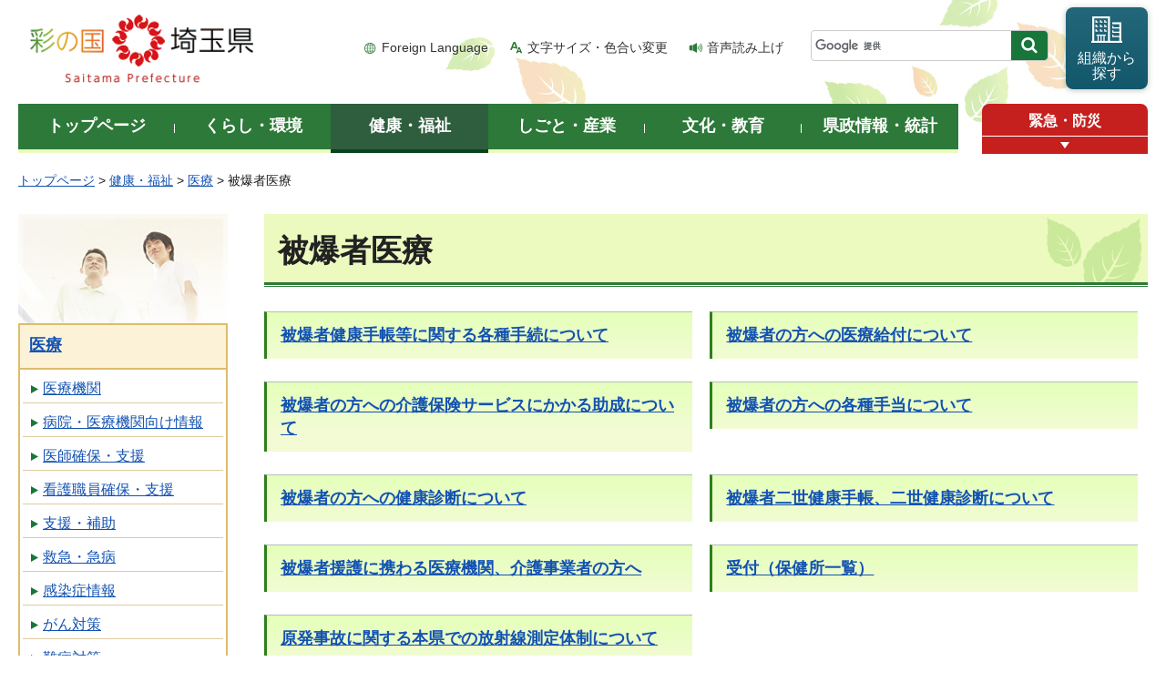

--- FILE ---
content_type: text/html
request_url: https://www-pref-saitama-lg-jp.cache.yimg.jp/kenko/iryo/hibakusha/index.html
body_size: 5649
content:
<!doctype html>
<html lang="ja">
<head>
<meta charset="utf-8">

<title>被爆者医療 - 埼玉県</title>
<script>(function(w,d,s,l,i){w[l]=w[l]||[];w[l].push({'gtm.start':
new Date().getTime(),event:'gtm.js'});var f=d.getElementsByTagName(s)[0],
j=d.createElement(s),dl=l!='dataLayer'?'&l='+l:'';j.async=true;j.src=
'https://www.googletagmanager.com/gtm.js?id='+i+dl;f.parentNode.insertBefore(j,f);
})(window,document,'script','dataLayer','GTM-T855884');</script>

<meta name="author" content="埼玉県">
<meta name="dept_code_1" content="">
<meta name="dept_code_2" content="">
<meta name="dept_code_3" content="">
<meta name="cate_code_1" content="002000000000">
<meta name="cate_code_2" content="002001000000">
<meta name="cate_code_3" content="002001012000">
<meta name="cate_code_4" content="">
<meta name="publish_start" content="2024-03-28 00:00:00">
<meta name="publish_end" content="2031-10-31 00:00:00">
<meta name="template_id" content="2">
<meta name="template_kind" content="1">
<meta name="template_group" content="288">
<meta name="img" content="">
<meta name="viewport" content="width=device-width, maximum-scale=3.0">
<meta name="format-detection" content="telephone=no">
<link href="/shared/site_rn/style/default.css" rel="stylesheet" media="all">
<link href="/shared/site_rn/style/shared.css" rel="stylesheet" media="all">
<link href="/shared/templates/free_rn/style/edit.css" rel="stylesheet" media="all">
<link href="/shared/site_rn/style/smartphone.css" rel="stylesheet" media="only screen and (max-width : 640px)" class="mc_css">
<link href="/shared/site_rn/images/favicon/favicon.ico" rel="shortcut icon" type="image/vnd.microsoft.icon">
<link href="/shared/site_rn/images/favicon/apple-touch-icon-precomposed.png" rel="apple-touch-icon-precomposed">
<script src="/shared/site_rn/js/jquery.js"></script>
<script src="/shared/site_rn/js/setting.js"></script>
<script>
window.rsDocReaderConf = {lang: 'ja_jp'};
</script>
<script src="//f1-as.readspeaker.com/script/5686/webReader/webReader.js?pids=wr&amp;forceAdapter=ioshtml5&amp;disable=translation,lookup&amp;dload=DocReader.AutoAdd"></script>






</head>
<body class="format_free no_javascript custom_idx cate_002">

<noscript><iframe src="https://www.googletagmanager.com/ns.html?id=GTM-T855884" height="0" width="0" style="display:none;visibility:hidden" title="Google Tag Manager"></iframe></noscript>

<script src="/shared/site_rn/js/init.js"></script>
<div id="tmp_wrapper">
<div id="tmp_wrapper2">
<noscript>
<p>このサイトではJavaScriptを使用したコンテンツ・機能を提供しています。JavaScriptを有効にするとご利用いただけます。</p>
</noscript>
<p><a href="#tmp_honbun" class="skip">本文へスキップします。</a></p>

<div id="tmp_header">
<div class="container">
<div id="top">
<div id="tmp_hlogo">
<p><a href="/index.html"><span>彩の国 埼玉県</span></a></p>
</div>
<div id="tmp_means">
<ul id="tmp_hnavi">
	<li class="hnavi_lang"><a href="/foreignlanguage/index.html" lang="en" xml:lang="en">Foreign Language</a></li>
	<li class="hnavi_moji"><a href="/moji/index.html">文字サイズ・色合い変更</a></li>
	<li class="hnavi_read"><a accesskey="L" href="//app-as.readspeaker.com/cgi-bin/rsent?customerid=5686&amp;lang=ja_jp&amp;readid=tmp_main,tmp_update&amp;url=" onclick="readpage(this.href, 'tmp_readspeaker'); return false;" rel="nofollow" class="rs_href">音声読み上げ</a></li>
</ul>
<div id="tmp_search">
<form action="/search/result.html" id="tmp_gsearch" name="tmp_gsearch">
<div class="wrap_sch_box">
<p class="sch_box"><input id="tmp_query" name="q" size="31" title="サイト内検索" type="text" /></p>
<p class="sch_btn"><input id="tmp_func_sch_btn" name="sa" type="submit" value="検索" /></p>
<p id="tmp_search_hidden"><input name="cx" type="hidden" value="0898cdc8c417302e4" /><input name="ie" type="hidden" value="UTF-8" /><input name="cof" type="hidden" value="FORID:9" /></p>
</div>
</form>
</div>
<p id="tmp_func_soshiki"><a href="/kense/gaiyo/soshiki/index.html"><span>組織から<br />
探す</span></a></p>
</div>
<ul id="tmp_hnavi_s">
	<li id="tmp_hnavi_lmenu"><a href="javascript:void(0);"><span>情報を探す</span></a></li>
	<li id="tmp_hnavi_rmenu"><a href="javascript:void(0);"><span>メニュー</span></a></li>
</ul>
</div>
</div>
<div id="tmp_sma_menu">
<div id="tmp_sma_lmenu" class="wrap_sma_sch">
<div class="sma_sch">
<div id="tmp_sma_find">
<div id="tmp_sma_find_search" class="find_sch">
<div class="find_sch_ttl">
<p>キーワードから探す</p>
</div>
<div class="find_sch_cnt">&nbsp;</div>
</div>
<div id="tmp_sma_find_note" class="find_sch">
<div class="find_sch_ttl">
<p>注目キーワード</p>
</div>
<div class="find_sch_cnt">
<ul class="keyword_list">
	<li>&nbsp;</li>
</ul>
</div>
</div>
<div class="sma_sch_guide_icon">&nbsp;</div>
</div>
<p class="close_btn"><a href="javascript:void(0);"><span>閉じる</span></a></p>
</div>
</div>
<div id="tmp_sma_rmenu" class="wrap_sma_sch">
<div class="sma_sch">
<div class="sma_sch_cnt">&nbsp;</div>
<p class="close_btn"><a href="javascript:void(0);"><span>閉じる</span></a></p>
</div>
</div>
</div>
</div>


<div id="tmp_wrap_gnavi">
<div class="container">
<div id="tmp_gnavi">
<ul>
	<li id="tmp_glist1"><a href="/index.html"><span>トップページ</span></a></li>
	<li id="tmp_glist2"><a href="/kurashi/index.html"><span>くらし・環境</span></a></li>
	<li id="tmp_glist3"><a href="/kenko/index.html"><span>健康・福祉</span></a></li>
	<li id="tmp_glist4"><a href="/shigoto/index.html"><span>しごと・産業</span></a></li>
	<li id="tmp_glist5"><a href="/bunka/index.html"><span>文化・教育</span></a></li>
	<li id="tmp_glist6"><a href="/kense/index.html"><span>県政情報・統計</span></a></li>
</ul>
</div>
<div id="tmp_sma_emergency">
<div id="tmp_sma_emergency_ttl">
<p class="ttl"><a href="/theme/anzen/index.html">緊急・防災</a></p>
<p class="close_btn"><a href="javascript:void(0);"><span>開く</span></a></p>
</div>
<div id="tmp_sma_emergency_cnt">
<div class="box_emergency">
<div class="box_emergency_ttl">
<p class="ttl">緊急情報</p>
<p class="close_btn"><a href="javascript:void(0);"><span>閉じる</span></a></p>
</div>
<div class="box_emergency_cnt">
<p>現在、緊急情報はありません。</p>
</div>
</div>
</div>
</div>
</div>
</div>

<div id="tmp_wrapper3" class="container">
<div id="tmp_pankuzu">
<p><a href="/index.html">トップページ</a> &gt; <a href="/kenko/index.html">健康・福祉</a> &gt; <a href="/kenko/iryo/index.html">医療</a> &gt; 被爆者医療</p>
</div>
<div id="tmp_wrap_main" class="column_lnavi">
<div id="tmp_readspeaker" class="rs_preserve rs_skip rs_splitbutton rs_addtools rs_exp"></div>


<div id="tmp_main">
<div class="wrap_col_lft_navi">
<div class="col_lft_navi">





<div id="tmp_lnavi">
<div id="tmp_lnavi_ttl">
<p><a href="/kenko/iryo/index.html">医療</a></p>
</div>
<div id="tmp_lnavi_cnt">
<ul>
<li><a href="/kenko/iryo/kikan/index.html">医療機関</a></li>
<li><a href="/kenko/iryo/joho/index.html">病院・医療機関向け情報</a></li>
<li><a href="/kenko/iryo/ishikakuho/index.html">医師確保・支援</a></li>
<li><a href="/kenko/iryo/kangokakuho/index.html">看護職員確保・支援</a></li>
<li><a href="/kenko/iryo/shien/index.html">支援・補助</a></li>
<li><a href="/kenko/iryo/kyukyu/index.html">救急・急病</a></li>
<li><a href="/kenko/iryo/kansensho/index.html">感染症情報</a></li>
<li><a href="/kenko/iryo/gan/index.html">がん対策</a></li>
<li><a href="/kenko/iryo/nanbyo/index.html">難病対策</a></li>
<li><a href="/kenko/iryo/kafunsho/index.html">アレルギー疾患対策</a></li>
<li><a href="/kenko/iryo/hibakusha/index.html">被爆者医療</a></li>
<li><a href="/kenko/iryo/ishoku/index.html">臓器移植</a></li>
<li><a href="/kenko/iryo/kenketsu/index.html">献血</a></li>
<li><a href="/kenko/iryo/k-bank/index.html">骨髄バンク</a></li>
<li><a href="/kenko/iryo/yakuji/index.html">薬事</a></li>
<li><a href="/kenko/iryo/sodan/index.html">相談</a></li>
<li><a href="/kenko/iryo/kekaku/index.html">計画・施策</a></li>
<li><a href="/kenko/iryo/zaitaku/index.html">在宅医療・地域医療</a></li>
<li><a href="/kenko/iryo/kansensho/kanen/index.html">肝炎対策</a></li>
<li><a href="/kenko/iryo/junkankitaisaku/index.html">循環器病対策</a></li>
<li><a href="/a0703/saigaijiiryo/top.html">災害時医療体制について</a></li>
</ul>
</div>
</div>
<div id="tmp_cnavi">
<ul class="btn_list">
	<li class="annai_btn"><a href="/site-annai/index.html"><span>サイトのご利用案内</span></a></li>
</ul>
<div id="tmp_benriguide_cnt">
<ul class="guide_icon">
	<li class="shinse_btn"><a href="/a0105/emado/index.html"><span>電子申請・<br />
	届出</span></a></li>
	<li class="nyusatsu_btn"><a href="/a0212/densinyusatsu/index.html"><span>電子入札<br />
	総合案内</span></a></li>
	<li class="kense_btn"><a href="/a0301/ken-teian.html"><span>県政への<br />
	提案制度</span></a></li>
	<li class="saiyou_btn"><a href="/kense/jinji/saiyo/index.html"><span>採用情報</span></a></li>
</ul>
<ul class="guide_icon">
	<li class="passport_btn"><a href="/passport/index.html"><span>パスポート<br />
	センター</span></a></li>
	<li class="papamama_btn"><a href="/a0607/ouen/index.html"><span>パパママ応援<br />
	ショップ</span></a></li>
	<li class="kaigo_btn"><a href="/a0603/kaigo-net/index.html"><span>さいたま<br />
	介護ねっと</span></a></li>
	<li class="tokei_btn"><a href="/theme/tokei/"><span>統計情報館</span></a></li>
	<li class="sodan_btn"><a href="/kense/kocho/sodan/index.html"><span>各種相談窓口</span></a></li>
	<li class="kenpou_btn"><a href="/kenpou/index.html"><span>県報</span></a></li>
	<li class="hoki_btn"><a href="/a0203/reikisyokigamen.html"><span>法規集</span></a></li>
	<li class="kokai_btn"><a href="/kense/johokokai/index.html"><span>情報公開</span></a></li>
	<li class="iryo_btn"><a href="/a0703/iryo-kinou/"><span>医療機能情報<br />
	提供システム</span></a></li>
	<li class="aed_btn"><a href="/a0707/aed/aed-map.html"><span>埼玉県AED<br />
	マップ</span></a></li>
	<li class="opendata_btn"><a href="https://opendata.pref.saitama.lg.jp/"><span>オープン<br />
	データ</span></a></li>
	<li class="ir_btn"><a href="/kense/yosan/index.html"><span>財政・IR</span></a></li>
</ul>
</div>
</div>
</div>
</div>
<div class="wrap_col_main">
<div class="col_main">
<p id="tmp_honbun" class="skip">ここから本文です。</p>
<!--index_start-->
<div id="tmp_contents">



<h1>被爆者医療</h1>
<div class="col2">
<div class="col2L"><ul class="box_btn">
<li><a href="/a0705/hibakusha/techousinsei.html">被爆者健康手帳等に関する各種手続について</a></li>
</ul></div>
<div class="col2R"><ul class="box_btn">
<li><a href="/a0705/hibakusha/iryou.html">被爆者の方への医療給付について</a></li>
</ul></div>
</div>
<div class="col2">
<div class="col2L"><ul class="box_btn">
<li><a href="/a0705/hibakusha/kaigo.html">被爆者の方への介護保険サービスにかかる助成について</a></li>
</ul></div>
<div class="col2R"><ul class="box_btn">
<li><a href="/a0705/hibakusha/hibakushakensin.html">被爆者の方への各種手当について</a></li>
</ul></div>
</div>
<div class="col2">
<div class="col2L"><ul class="box_btn">
<li><a href="/a0705/hibakusha/kenkousindan.html">被爆者の方への健康診断について</a></li>
</ul></div>
<div class="col2R"><ul class="box_btn">
<li><a href="/a0705/hibakusha/niseikensin.html">被爆者二世健康手帳、二世健康診断について</a></li>
</ul></div>
</div>
<div class="col2">
<div class="col2L"><ul class="box_btn">
<li><a href="/a0705/hibakusha/ippansippei.html">被爆者援護に携わる医療機関、介護事業者の方へ</a></li>
</ul></div>
<div class="col2R"><ul class="box_btn">
<li><a href="/a0705/hibakusha/hclist-hibakusha.html">受付（保健所一覧）</a></li>
</ul></div>
</div>
<div class="col2">
<div class="col2L"><ul class="box_btn">
<li><a href="/a0701/housyasenryou.html">原発事故に関する本県での放射線測定体制について</a></li>
</ul></div>
</div>



</div>


<!--index_end-->


</div>
</div>
</div>
</div>
</div>
</div>

<div class="pnavi_footer">
<p class="ptop"><a href="#top"><span>ページの先頭へ戻る</span></a></p>
</div>


<div id="tmp_footer">
<div id="tmp_footer_cnt" class="container">
<ul id="tmp_fnavi">
	<li><a href="/sitemap.html">サイトマップ</a></li>
	<li><a href="/a0301/accessibility.html">ウェブアクセシビリティ</a></li>
	<li><a href="/a0301/praibashi-menseki.html">プライバシーポリシー・免責事項</a></li>
	<li><a href="/a0301/tyosaku-rinku.html">著作権・リンクについて</a></li>
	<li><a href="/a0301/wwwlink.html">関係機関リンク集</a></li>
</ul>
</div>
<div id="tmp_address">
<div class="container">
<address>
<p class="add_ttl">埼玉県庁</p>
<p class="footer_btn"><a href="/kense/gaiyo/access.html"><span>県庁へのアクセス</span></a></p>
<p class="add_cnt"><span>〒330-9301 埼玉県さいたま市浦和区高砂三丁目15番1号 </span><span>電話番号：048-824-2111（代表） </span><span>法人番号：1000020110001</span></p>
</address>
<div id="tmp_mascot_btn">
<p class="used_bg_img"><a href="/kense/saitamaken/kobaton/index.html"><span>「コバトン」&amp;「さいたまっち」</span></a></p>
</div>
</div>
</div>
<div id="tmp_copyright">
<div class="container">
<p lang="en" xml:lang="en">Copyright &copy; Saitama Prefecture. All rights reserved.</p>
</div>
</div>
</div>

</div>
<script src="/shared/site_rn/js/slick_min.js"></script>
<script src="/shared/site_rn/js/function.js"></script>
<script src="/shared/site_rn/js/main.js"></script>
<script src="/shared/site_rn/js/sib.js"></script>
<script src="/shared/site_rn/js/yjtag.js"></script>
<noscript>
<iframe src="//b.yjtag.jp/iframe?c=sbQurib" width="1" height="1" frameborder="0" scrolling="no" marginheight="0" marginwidth="0" title="log analysis"></iframe>
</noscript>
</body>
</html>


--- FILE ---
content_type: text/css
request_url: https://www-pref-saitama-lg-jp.cache.yimg.jp/shared/site_rn/style/shared.css
body_size: 25377
content:
@charset "utf-8";

/* ==================================================
Setting by CMS sheets
================================================== */
body,
input,
select,
textarea {
	font-family:"游ゴシック", YuGothic, "游ゴシック体", "ヒラギノ角ゴ Pro W3", "メイリオ", sans-serif;
	font-weight:500;
}
body #tmp_contents p em {
	font-family:"游ゴシック", YuGothic, "游ゴシック体", "ヒラギノ角ゴ Pro W3", "メイリオ", sans-serif;
	font-weight:500;
	font-size: 105%;
}
a:link {
	color: #1352B2;
}
a:hover {
	text-decoration:none;
}
body {
	background-color:#ffffff;
	color:#222222;
	font-size: 100%;
	line-height:1.75;
	font-family:"游ゴシック", YuGothic, "游ゴシック体", "ヒラギノ角ゴ Pro W3", "メイリオ", sans-serif;
	font-weight:500;
}
/* ==================================================
layout
================================================== */
/* wrapper
============================== */
#tmp_wrapper {
	position:relative;
	min-width:1240px;
}
#tmp_wrapper2 {
	background:url(/shared/site_rn/images/main/wrapper_bg.jpg) no-repeat top center;
}
.container {
	width:1240px;
	margin: 0 auto;
}
.disp_pc.model_sp #tmp_wrapper {
	min-width:1280px;
}
.disp_pc.model_sp .container {
	width:1280px;
	padding: 0 20px;
}

/* main
============================== */
#tmp_wrap_main {
	padding:0 0 36px;
	clear:both; /* 変更しない */
}
.format_top #tmp_wrap_main {
	padding-bottom:0;
}
/* contents
============================== */
#tmp_contents,
#tmp_maincontents {
	width:100%; /* 変更しない */
}
#tmp_contents {
	padding:0 0 40px;
}
#tmp_maincontents {
	padding:0 0 30px;
}
/* format カラムのレイアウトのbaseロジック
============================== */
.wrap_col_nm {
	width:100%; /* 変更しない */
	float:left; /* 変更しない */
}
.col_nm {
	width:100%; /* 変更しない */
}
.wrap_col_lft_navi {
	float:left; /* 変更しない */
	position:relative; /* 変更しない */
	z-index:1; /* 変更しない */
}
.wrap_col_rgt_navi {
	float:right; /* 変更しない */
}
.column_full .wrap_col_main {
	width:100%; /* 変更しない */
	float:right; /* 変更しない */
}
.column_lnavi .wrap_col_main {
	width:100%; /* 変更しない */
	float:right; /* 変更しない */
}
.column_rnavi .wrap_col_main {
	width:100%; /* 変更しない */
	float:left; /* 変更しない */
}
/* top
============================== */
.format_top .column_full .wrap_col_nm {
	margin-right:-250px; /* デザインによって変更 */
}
.format_top .column_full .wrap_col_nm2 {
	margin-right:250px; /* デザインによって変更 */
}
.format_top .column_full .wrap_col_rgt_navi {
	width:230px; /* デザインによって変更 */
}
/* free
============================== */
.format_free .wrap_col_nm {
	margin-right:-260px; /* デザインによって変更 */
}
.format_free .wrap_col_nm2 {
	margin-right:260px; /* デザインによって変更 */
}
.format_free .wrap_col_lft_navi {
	width:230px; /* デザインによって変更 */
	margin-right:-270px; /* デザインによって変更 */
}
.format_free .wrap_col_rgt_navi {
	width:200px; /* デザインによって変更 */
}
.format_free .column_full .col_main {
	margin-left:260px; /* デザインによって変更 */
}
.format_free .column_lnavi .col_main {
	margin-left:270px; /* デザインによって変更 */
}
.format_free .column_rnavi .wrap_col_main {
	margin-right:-260px; /* デザインによって変更 */
}
.format_free .column_rnavi .col_main {
	margin-right:260px; /* デザインによって変更 */
}
/* ==================================================
header
================================================== */
#tmp_header {
	padding:8px 0 16px;
}
#tmp_hlogo {
	float:left;
	padding:6px 0 0 5px;
}
#tmp_hlogo h1,
#tmp_hlogo p {
	display:block;
	background: url(/shared/site_rn/images/header/hlogo.png) no-repeat left top;
}
#tmp_hlogo p a {
	display:block;
}
#tmp_hlogo h1 span,
#tmp_hlogo p span {
	display:block;
	position:relative;
	z-index:-1;
	overflow:hidden;
}
#tmp_hlogo h1,
#tmp_hlogo p,
#tmp_hlogo p a,
#tmp_hlogo span {
	width:260px;
	height:80px;
}
#tmp_means {
	float:right;
	display:table;
}
#tmp_hnavi,
#tmp_search,
#tmp_func_soshiki {
	display:table-cell;
	vertical-align:middle;
}
#tmp_search {
	vertical-align:bottom;
	padding-bottom:5px;
	vertical-align:middle;
}
/* hnavi */
#tmp_hnavi {
	list-style:none;
	list-style-image:none;
	padding-right:7px;
}
#tmp_hnavi li {
	float:left;
	margin:0 23px 0 0;
	font-size:87.5%;
}
#tmp_hnavi li a {
	padding:0 0 0 20px;
	color:#333333;
	background-color:transparent;
	text-decoration:none;
}
#tmp_hnavi li.hnavi_lang a {
	background: url(/shared/site_rn/images/header/hnavi_lang_icon.png) no-repeat 0 center;
}
#tmp_hnavi li.hnavi_moji a {
	background:url(/shared/site_rn/images/header/hnavi_moji_icon.png) no-repeat 0 center;
}
#tmp_hnavi li.hnavi_read a {
	background:url(/shared/site_rn/images/header/hnavi_read_icon.png) no-repeat 0 center;
}
#tmp_hnavi li a:hover,
#tmp_hnavi li a:focus,
#tmp_hnavi li a:active {
	text-decoration:underline;
}
/* func_soshiki */
#tmp_func_soshiki {
	width:90px;
	text-align:center;
	line-height:1.1;
}
#tmp_func_soshiki a {
	display:block;
	text-decoration:none;
	color:#ffffff;
	background-color:#13576b;
	background:-webkit-gradient(linear, center top, center bottom, from(#23677b), to(#13576b));
	background:-moz-linear-gradient(center top, #23677b, #13576b);
	background:linear-gradient(to bottom, #23677b, #13576b);
	-ms-filter: "progid:DXImageTransform.Microsoft.gradient(startColorstr='#23677b', endColorstr='#13576b', GradientType=0)";	/*IE8*/
	padding:9px 5px 5px;
	min-height:90px;
	-webkit-border-radius:8px;
	-moz-border-radius:8px;
	border-radius:8px;
	-webkit-box-shadow: 0 1px 6px rgba(19, 60, 33, 0.3);
	-moz-box-shadow: 0 1px 6px rgba(19, 60, 33, 0.3);
	box-shadow: 0 1px 6px rgba(19, 60, 33, 0.3);
}
#tmp_func_soshiki span {
	display:block;
	background:url(/shared/site_rn/images/header/soshiki_icon.png) no-repeat top center;
	padding-top:38px;
}
/* search */
#tmp_search {
	width:280px;
	padding-right:19px;
}
#tmp_search .wrap_sch_box {
	border:1px solid #cccccc;
	background-color:#FFFFFF;
	-webkit-border-radius:4px;
	-moz-border-radius:4px;
	border-radius:4px;
	position:relative;
	padding-right:40px;
}
#tmp_search .sch_box {
	padding:2px;
}
#tmp_search .sch_btn {
	position:absolute;
	top:0;
	right:0;
}
#tmp_query,
#tmp_query_top {
	width:100%;
	min-height:26px;
	border:none;
	font-size:93.75%;
}
#tmp_func_sch_btn,
#tmp_func_sch_btn_top {
	font-weight:bold;
	width:40px;
	min-height:32px;
	border:none;
	-webkit-border-radius:0 4px 4px 0;
	-moz-border-radius:0 4px 4px 0;
	border-radius:0 4px 4px 0;
	cursor:pointer;
	color:#ffffff;
	background-color:#18763a;
	background-image:url(/shared/site_rn/images/header/search_icon_s.png);
	background-repeat:no-repeat;
	background-position:center center;
	display:block;
	overflow:hidden;
	text-indent:-9999px;
	white-space:nowrap;
}
/* search_navi */
#tmp_search_navi {
	padding-top:7px;
	list-style:none;
	list-style-image:none;
	float:right;
	clear:both;
}
#tmp_search_navi li {
	float:left;
	margin:0 0 0 1em;
	font-size:93.8%;
	padding-left:22px;
	min-height:16px;
}
#tmp_search_navi li.search_use {
	background:url(/shared/site_rn/images/icon/sch_use_icon.png) no-repeat left center;
}
#tmp_search_navi li a {
	display:inline-block;
	text-decoration:none;
	color:#1a1a1a;
}
#tmp_search_navi li a:hover,
#tmp_search_navi li a:focus,
#tmp_search_navi li a:active {
	text-decoration:underline;
}
/* format_top */
/*
.format_top #tmp_search {
	width:100%;
	float:none;
	padding:0;
	display:block;
}
.format_top #tmp_search .wrap_sch_box {
	padding-right:59px;
	clear:both;
}
.format_top #tmp_search .sch_box {
	padding:5px 7px;
}
*/
.format_top #tmp_query {
	min-height:36px;
}
.format_top #tmp_func_sch_btn {
	width:59px;
	min-height:46px;
	background-image:url(/shared/site_rn/images/header/search_icon.png);
}
#tmp_search .refine_kwd {
	list-style:none;
	list-style-image:none;
}
#tmp_search .refine_kwd li {
	display:inline-block;
	vertical-align:top;
	margin:0 15px 10px 0;
}
/* lang_en */
.lang_en #tmp_header {
	padding-top:15px;
}
.lang_en #tmp_hlogo {
	padding:0;
}
.lang_en #tmp_hlogo h1,
.lang_en #tmp_hlogo p {
	display:block;
	width:200px;
	height:40px;
	background:url(/shared/site_rn/images/header/hlogo_en.jpg) no-repeat left top;
}
.lang_en #tmp_hlogo h1 span,
.lang_en #tmp_hlogo p span,
.lang_en #tmp_hlogo a {
	display:block;
	width:200px;
	height:40px;
}
.lang_en #tmp_hnavi {
	padding-right:20px;
}
.lang_en #tmp_search {
	width:300px;
	float:right;
	padding:0;
}
.lang_en #tmp_search dt {
	margin:0 5px 0 0;
	padding:2px 0 0;
	float:left;
}
.lang_en #tmp_search dt label {
	padding-left:7px;
}
.lang_en #tmp_search dd {
	float:left;
}
.lang_en #tmp_search dd p {
	float:left;
}
.lang_en #tmp_query {
	width:196px;
	border:2px solid #30801C;
	min-height:32px;
}
.lang_en #tmp_func_sch_btn {
	font-size:87.5%;
	width:70px;
	-webkit-border-radius:0;
	-moz-border-radius:0;
	border-radius:0;
	background-image:none;
	overflow:visible;
	text-indent:0;
}
/* hcate */
#tmp_hcate {
	background-repeat:no-repeat;
	background-position:left top;
	position:relative;
	width:990px;
	height:60px;
	clear:both;
}
#tmp_hcate img {
	vertical-align:top;
}
#tmp_hcate_ttl {
	padding:9px 0 0 30px;
}
#tmp_setting_top {
	padding:20px 1px 0 0;
	float:right;
}
#tmp_hcate #tmp_setting_top {
	position:absolute;
	top:9px;
	right:10px;
	padding:0;
	float:none;
}
.setting_top  #tmp_setting_top {
	display:none;
}
.model_pc #tmp_sma_menu {
	display:none !important;
}
/* ==================================================
navi
================================================== */
/* gnavi
============================== */
#tmp_sma_gnavi {
	display:none;
}
#tmp_wrap_gnavi {
	margin:0 0 12px;
	clear:both;
}
#tmp_wrap_gnavi .container {
	position:relative;
}
#tmp_gnavi {
	float:left;
	width:1033px;
	position:relative;
	z-index:10;
}
#tmp_gnavi ul {
	list-style:none;
	list-style-image:none;
}
#tmp_gnavi li {
	width:172px;
	float:left;
	position:relative;
	text-align:center;
	font-weight:bold;
	font-size:112.5%;
}
#tmp_gnavi a {
	display:block;
	text-decoration:none;
	padding:12px 5px 10px;
	min-height:54px;
	color:#ffffff;
	background-color:#2d7939;
	border-bottom:4px solid #ecfabf;
}
#tmp_gnavi li a:after {
	content:'';
	position:absolute;
	right:0;
	top:50%;
	margin-top:-5px;
	width:0;
	height:10px;
	border-right:1px solid #ffffff;
}
#tmp_gnavi #tmp_glist6 a:after {
	display:none;
}
#tmp_gnavi .active a,
#tmp_gnavi a:hover,
#tmp_gnavi a:focus {
	background-color:#2f5e3e;
	border-color:#09431e;
	padding-left: 6px;
	margin-left: -1px;
}
#tmp_gnavi .active a:after,
#tmp_gnavi a:hover:after,
#tmp_gnavi a:focus:after,
#tmp_gnavi #tmp_glist1 a:hover:after,
#tmp_gnavi #tmp_glist1 a:focus:after {
	display:none;
}
#tmp_gnavi #tmp_glist1 a:after {
	display:block;
}
#tmp_gnavi #tmp_glist1.active a {
	background-color:#2d7939;
	border-color:#ecfabf;
}
#tmp_gnavi #tmp_glist1 a:hover,
#tmp_gnavi #tmp_glist1 a:focus {
	background-color:#2f5e3e;
	border-color:#09431e;
}
/* drop_down_hidden */
#tmp_gnavi ul ul {
	margin-left:0;
}
#tmp_gnavi ul ul li {
	float:none;
	position:static;
}
#tmp_gnavi .drop_down_hidden {
	width:416px;
	color:#000000;
	background-color:#FFFFFF;
	border:1px solid #2E8710;
	position:absolute;
	left:0;
	top:auto;
	display:none;
	z-index:100;
}
#tmp_gnavi .drop_down_hidden ul {
	display:block !important;
	border:3px solid #E0F798;
}
.custom_kenmin #tmp_gnavi .drop_down_hidden {
	border-color:#EF8C07;
}
.custom_kenmin #tmp_gnavi .drop_down_hidden ul {
	border-color:#FCE441;
}
/*
.custom_jigyosha #tmp_gnavi .drop_down_hidden {
	border-color:#217EB1;
}
.custom_jigyosha #tmp_gnavi .drop_down_hidden ul {
	border-color:#9DD3F4;
}
*/
#tmp_gnavi .drop_down_hidden li {
	float:left;
	display:inline;
	width:204px;
}
#tmp_gnavi .drop_down_hidden li a {
	text-align:left;
	font-weight:normal;
	text-decoration:underline;
	padding:10px 9px 7px 21px;
	color:#1353B3;
	background:transparent url(/shared/site_rn/images/icon/right_icon_gry2.gif) no-repeat 11px 0.9em;
	border-right:1px solid #DADEDA;
	border-bottom:1px solid #DADEDA;
	display:block;
	width:auto;
	height:auto;
}
#tmp_gnavi .drop_down_hidden li:nth-child(even) a {
	border-right:none;
}
#tmp_gnavi .drop_down_hidden li.active a,
#tmp_gnavi .drop_down_hidden li:hover a {
	background:#F5F5F5 url(/shared/site_rn/images/icon/right_icon_gry2.gif) no-repeat 11px 0.9em;
}
#tmp_glist5 .drop_down_hidden {
	left:auto;
	right:0px;
}
.custom_kenmin #tmp_glist4 .drop_down_hidden {
	left:auto;
	right:0px;
}
/* sma_emergency */
#tmp_sma_emergency {
	float:right;
	width:182px;
}
#tmp_sma_emergency_ttl {
	margin-bottom:5px;
}
#tmp_sma_emergency_ttl .ttl a {
	display:block;
	text-decoration:none;
	min-height:35px;
	padding:5px 2px 2px;
	background-color:#c5201e;
	color:#ffffff;
	text-align:center;
	-webkit-border-radius:8px 8px 0 0;
	-moz-border-radius:8px 8px 0 0;
	border-radius:8px 8px 0 0;
	font-weight:bold;
}
#tmp_sma_emergency_ttl .close_btn {
	border-top:1px solid #ffffff;
	display:block;
	text-decoration:none;
	background-color:#c5201e;
	color:#ffffff;
}
#tmp_sma_emergency_ttl .close_btn a {
	display:block;
	position:relative;
	height:19px;
	background-color:#c5201e;
	color:#ffffff;
}
#tmp_sma_emergency_ttl .close_btn a:after {
	content:'';
	position:absolute;
	left:50%;
	top:6px;
	margin-left:-5px;
	width: 0;
	height: 0;
	border-style: solid;
	border-width: 7px 5px 0 5px;
	border-color: #ffffff transparent transparent transparent;
}
#tmp_sma_emergency_ttl .close_btn a.open:after {
	top:5px;
	transform: scale(1, -1);
}
#tmp_sma_emergency_ttl .close_btn span {
	display:block;
	height:19px;
	overflow:hidden;
	text-indent:-9999px;
	white-space:nowrap;
}
#tmp_sma_emergency_cnt {
    visibility: hidden;
	width:1240px;
    z-index: 1000;
	margin-left:-1058px;
}
.used_javascript #tmp_sma_emergency_cnt {
	display:none;
}
.no_javascript #tmp_sma_emergency_cnt {
	visibility:visible;
}
.no_javascript #tmp_sma_emergency_cnt .box_emergency_ttl .close_btn {
	display: none;
}
#tmp_sma_emergency_cnt .box_emergency {
	color:#ffffff;
	background-color:#c5201e;
	border:1px solid #c5201e;
	padding:5px;
}
#tmp_sma_emergency_cnt .box_emergency_ttl {
	position:relative;
	padding:0 0 5px;
}
#tmp_sma_emergency_cnt .box_emergency_ttl .ttl {
	font-size:125%;
	font-weight:bold;
	background: url(/shared/site_rn/images/icon/emergency_ttl_icon.png) no-repeat 12px center;
	padding:3px 0 2px 42px;
}
#tmp_sma_emergency_cnt .box_emergency_ttl .close_btn {
	position:absolute;
	top:9px;
	right:8px;
	font-size:87.5%;
}
#tmp_sma_emergency_cnt .box_emergency_ttl .close_btn a {
	text-decoration:none;
	color:#ffffff;
	background-color:transparent;
}
#tmp_sma_emergency_cnt .box_emergency_ttl .close_btn span {
	display:inline-block;
	background:url(/shared/site_rn/images/icon/emergency_close_icon.png) no-repeat left center;
	padding:2px 0 1px 19px;
}
#tmp_sma_emergency_cnt .box_emergency_cnt {
	padding:15px 13px 10px;
	background-color:#ffffff;
	color:#222222;
	font-size:112.5%;
}
#tmp_sma_emergency_cnt .box_emergency_cnt ul {
	list-style:none;
	list-style-image:none;
}
#tmp_sma_emergency_cnt .box_emergency_cnt ul li {
	background:url(/shared/site_rn/images/icon/arrow_icon_red.png) no-repeat left 8px;
	padding-left:15px;
	margin:0 0 5px;
}
#tmp_sma_emergency_cnt .box_emergency_cnt .emergency_btn {
	text-align:right;
}
#tmp_sma_emergency_cnt .box_emergency_cnt .emergency_btn a {
	background:url(/shared/site_rn/images/icon/arrow_icon_red.png) no-repeat left 8px;
	padding-left:15px;
}
.no_javascript #tmp_sma_emergency_ttl .close_btn {
	display:none;
}
.no_javascript #tmp_sma_emergency_ttl .ttl a {
	min-height:54px;
	padding-top:12px;
}
.no_javascript.format_free #tmp_sma_emergency_cnt {
	display:none;
}

/* sp_ul
============================== */
.sp_ul {
	display:none;
}
/* site_gnavi
============================== */
#tmp_site_gnavi {
	margin-bottom:20px;
	clear:both;
}
#tmp_site_gnavi ul {
	list-style:none;
	list-style-image:none;
}
#tmp_site_gnavi li {
	width:177px;
	border-right:1px solid #FFFFFF;
	float:left;
}
#tmp_site_gnavi a {
	display:block;
	padding:15px 10px 14px;
	color:#000000;
	text-align:center;
	font-weight:bold;
	text-decoration:none;
}
/* gikai  */
.custom_gikai #tmp_site_gnavi #tmp_site_glist7 {
	width:178px;
	border-right:none;
}
.custom_gikai #tmp_site_gnavi a {
	background:#DFC7F8 url(/shared/site_rn/images/navi/gnavi/gnavi_gikai.jpg) repeat-x left bottom;
}
.custom_gikai #tmp_site_gnavi .active a,
.custom_gikai #tmp_site_gnavi a:hover,
.custom_gikai #tmp_site_gnavi a:focus {
	background:#C39DF1 url(/shared/site_rn/images/navi/gnavi/gnavi_gikai_on.jpg) repeat-x left bottom;
}
/* kyoiku  */
.custom_kyoiku #tmp_site_gnavi #tmp_site_glist1 {
	width:193px;
}
.custom_kyoiku #tmp_site_gnavi #tmp_site_glist2 {
	width:232px;
}
.custom_kyoiku #tmp_site_gnavi #tmp_site_glist3 {
	width:223px;
}
.custom_kyoiku #tmp_site_gnavi #tmp_site_glist4 {
	width:168px;
}
.custom_kyoiku #tmp_site_gnavi #tmp_site_glist5 {
	width:240px;
}
.custom_kyoiku #tmp_site_gnavi #tmp_site_glist6 {
	width:184px;
	border-right:none;
}
.custom_kyoiku #tmp_site_gnavi a {
	background:#ACD542 url(/shared/site_rn/images/navi/gnavi/gnavi_kyoiku.jpg) repeat-x left bottom;
}
.custom_kyoiku #tmp_site_gnavi .active a,
.custom_kyoiku #tmp_site_gnavi a:hover,
.custom_kyoiku #tmp_site_gnavi a:focus {
	background:#78B414 url(/shared/site_rn/images/navi/gnavi/gnavi_kyoiku_on.jpg) repeat-x left bottom;
}
/* koan  */
.custom_koan #tmp_site_gnavi #tmp_site_glist1 {
	width:170px;
}
.custom_koan #tmp_site_gnavi #tmp_site_glist2 {
	width:217px;
}
.custom_koan #tmp_site_gnavi #tmp_site_glist3 {
	width:254px;
}
.custom_koan #tmp_site_gnavi #tmp_site_glist4 {
	width:136px;
}
.custom_koan #tmp_site_gnavi #tmp_site_glist5 {
	width:139px;
}
.custom_koan #tmp_site_gnavi #tmp_site_glist6 {
	width:165px;
}
.custom_koan #tmp_site_gnavi #tmp_site_glist7 {
	width:159px;
	border-right:none;
}
.custom_koan #tmp_site_gnavi a {
	padding-left:5px;
	padding-right:5px;
	background:#78ACEB url(/shared/site_rn/images/navi/gnavi/gnavi_koan.jpg) repeat-x left bottom;
}
.custom_koan #tmp_site_gnavi .active a,
.custom_koan #tmp_site_gnavi a:hover,
.custom_koan #tmp_site_gnavi a:focus {
	background:#3874D9 url(/shared/site_rn/images/navi/gnavi/gnavi_koan_on.jpg) repeat-x left bottom;
}
/* lnavi
============================== */
#tmp_lnavi {
	margin:0 0 20px;
	border:2px solid #debc6b;
	clear:both;
}
#tmp_lnavi_ttl {
	font-weight:bold;
	color:inherit;
	background-color:#fcf2d8;
	font-size:112.5%;
	padding:7px 10px 9px;
	border-bottom:2px solid #debc6b;
}
#tmp_lnavi_cnt {
	padding:0 3px;
}
#tmp_lnavi_cnt ul {
	list-style:none;
	list-style-image:none;
	margin:0 !important;
}
#tmp_lnavi_cnt li {
	padding:10px 0 4px 22px;
	border-bottom:1px solid #decca0;
	background-color:#ffffff;
	background-image:url(/shared/site_rn/images/icon/arrow_icon_green.png);
	background-repeat:no-repeat;
	background-position:9px 17px;
	margin:0 !important;
}
#tmp_lnavi_cnt li:last-child {
	border-bottom:none !important;
}
#tmp_lnavi_cnt li a {
	display:block;
	margin:-10px -3px -4px -25px;
	padding:10px 3px 4px 25px;
}
#tmp_lnavi_cnt li a:hover,
#tmp_lnavi_cnt li a:focus,
#tmp_lnavi_cnt li a:active,
#tmp_lnavi_cnt li.active a {
	text-decoration:none;
	color:#222222;
	background-color:#e4f4cc;
	background-image:url(/shared/site_rn/images/icon/arrow_icon_green.png);
	background-repeat:no-repeat;
	background-position:12px 17px;
}
/* switch_menu */
#tmp_lnavi_cnt .switch_menu .noicon_list {
	padding-bottom:10px;
	padding-left:0;
	background:none;
}
#tmp_lnavi_cnt .switch_menu li li {
	padding:0;
	background:none;
	border-bottom:none;
}
#tmp_lnavi_cnt .switch_menu .noicon_list a {
	margin:0;
	padding:0;
	background:none;
	display:inline-block;
	vertical-align:middle;
}
#tmp_lnavi_cnt .switch_menu .noicon_list.active a {
	text-decoration:underline;
	color:#1352B2;
}
#tmp_lnavi_cnt .switch_menu .noicon_list.active > a:hover {
	color:#222222;
	text-decoration:none;
}
#tmp_lnavi_cnt .switch_menu .noicon_list a.switch img {
	margin:0 5px;
	vertical-align:top;
}
#tmp_lnavi_cnt .switch_cnt {
	padding:8px 0 0;
}
#tmp_lnavi_cnt .switch_menu li.noicon_list.active li a {
	background:url(/shared/site_rn/images/icon/list_icon.png) no-repeat 3px 0.2em;
	padding:3px 3px 3px 30px;
	background-position:15px 0.5em;
	display:block;
}
#tmp_lnavi_cnt .switch_menu li.noicon_list.active li a:hover,
#tmp_lnavi_cnt .switch_menu li.noicon_list.active li a:focus,
#tmp_lnavi_cnt .switch_menu li.noicon_list.active li a:active,
#tmp_lnavi_cnt .switch_menu li.noicon_list.active li a.active_this {
	text-decoration:none;
	color:#222222;
	background-color:#e4f4cc;
}
/* custom */
.custom_gikai #tmp_lnavi {
	border-color:#CEAAF2;
}
.custom_kyoiku #tmp_lnavi {
	border-color:#E2F2B3;
}
.custom_koan #tmp_lnavi {
	border-color:#6498E4;
}
.custom_gikai #tmp_lnavi_ttl,
.custom_kyoiku #tmp_lnavi_ttl,
.custom_koan #tmp_lnavi_ttl {
	font-weight:bold;
	color:inherit;
	border-top:none;
	border-right:none;
	border-bottom:none;
}
.custom_gikai #tmp_lnavi_ttl {
	border-left:3px solid #CEAAF2;
	background:#F0E4FC url(/shared/site_rn/images/navi/lnavi/gikai/lnavi_ttl_bg.jpg) no-repeat right top;
}
.custom_kyoiku #tmp_lnavi_ttl {
	border-left:3px solid #BBDE68;
	background:#E2F2B3 url(/shared/site_rn/images/navi/lnavi/kyoiku/lnavi_ttl_bg.jpg) no-repeat right top;
}
.custom_koan #tmp_lnavi_ttl {
	border-left:3px solid #7EABE9;
	background:#E6FEFE url(/shared/site_rn/images/navi/lnavi/koan/lnavi_ttl_bg.jpg) no-repeat right top;
}
.custom_gikai #tmp_lnavi_ttl a,
.custom_kyoiku #tmp_lnavi_ttl a,
.custom_koan #tmp_lnavi_ttl a {
	font-size:100%;
	background: url(/shared/site_rn/images/icon/arrow_icon_gray.png) no-repeat 0 0.4em;
	padding-left:15px;
}
.custom_gikai #tmp_lnavi_cnt li,
.custom_kyoiku #tmp_lnavi_cnt li,
.custom_koan #tmp_lnavi_cnt li {
	background-image: none;
	padding:12px 8px;
}
.custom_gikai #tmp_lnavi_cnt li {
	border-bottom-style:dotted;
	border-bottom-color: #c4adf0;
}
.custom_kyoiku #tmp_lnavi_cnt li {
	border-color:#BBDE68;
}
.custom_koan #tmp_lnavi_cnt li {
	border-color:#B1CBF1;
}
.custom_gikai #tmp_lnavi_cnt li a,
.custom_kyoiku #tmp_lnavi_cnt li a,
.custom_koan #tmp_lnavi_cnt li a {
	display:inline;
	padding:0;
	margin:0;
	background-image: none;
	text-decoration: underline !important;
}
.custom_gikai #tmp_lnavi_cnt li a:hover,
.custom_gikai #tmp_lnavi_cnt li a:focus,
.custom_gikai #tmp_lnavi_cnt li a:active,
.custom_gikai #tmp_lnavi_cnt li.active a,
.custom_kyoiku #tmp_lnavi_cnt li a:hover,
.custom_kyoiku #tmp_lnavi_cnt li a:focus,
.custom_kyoiku #tmp_lnavi_cnt li a:active,
.custom_kyoiku #tmp_lnavi_cnt li.active a,
.custom_koan #tmp_lnavi_cnt li a:hover,
.custom_koan #tmp_lnavi_cnt li a:focus,
.custom_koan #tmp_lnavi_cnt li a:active,
.custom_koan #tmp_lnavi_cnt li.active a {
	text-decoration: none !important;
	color:#1352b2;
	background-color:transparent;
}
/* benriguide */
#tmp_benriguide {
	margin:0 0 20px;
	color:inherit;
	background-color:#F1FBCF;
	clear:both;
	position:relative;
}
#tmp_benriguide_ttl {
	padding:9px 10px 4px;
	font-weight:bold;
	text-align:center;
}
#tmp_benriguide_ttl h2 {
	font-size:100%;
	margin:0 0 6px;
}
#tmp_benriguide_cnt {
	padding:0 8px 8px;
}
#tmp_benriguide_cnt ul {
	list-style:none !important;
	list-style-image:none !important;
}
/* top_link */
#tmp_top_link {
	margin:0 0 20px;
	color:inherit;
	background-color:#F1FBCF;
	clear:both;
	position:relative;
}
#tmp_top_link_ttl {
	padding:7px 10px 0;
	font-weight:bold;
	text-align:center;
}
#tmp_top_link_ttl h2 {
	font-size:100%;
	margin:0 0 6px;
}
#tmp_top_link_cnt {
	padding:0 0 5px 10px;
}
#tmp_top_link_cnt ul {
	list-style:none !important;
	list-style-image:none !important;
	margin:0 !important;
}
#tmp_top_link_cnt li {
	float:left;
	margin:0 5px 5px 0;
	width:103px;
	text-align:center;
}
#tmp_top_link_cnt li a {
	display:block;
	padding:12px 12px 10px;
	border:1px solid #B6BEB6;
	border-radius:3px;
	color:#000000;
	background-color:#FCFEF5;
	background:-webkit-gradient(linear, center top, center bottom, from(#FFFFFF), to(#F3FBD7));/* Webkit */
	background:-moz-linear-gradient(center top, #FFFFFF, #F3FBD7);/* Mozilla */
	background:linear-gradient(to bottom, #FFFFFF, #F3FBD7);/* CSS3 */
	text-decoration:none;
	font-weight:bold;
}
/* pr_box */
#tmp_wrap_pr_box {
	width:210px;
	margin:0 auto;
}
#tmp_pr_box {
	width:210px;
}
#tmp_pr_box ul {
	list-style:none;
	margin:0;
}
#tmp_pr_box ul li {
	margin:0 0 10px;
	text-align:center;
}
#tmp_pr_box li img {
	max-width:100%;
	height:auto;
}

/* navi_btn */
.navi_btn {
	list-style:none;
	list-style-image:none;
    margin: 0 0 20px;
}
/* btn_list */
.btn_list {
	list-style:none;
	list-style-image:none;
	margin:0;
	padding:0 0 10px;
	width:100%;
	clear:both;
}
.btn_list li {
	margin:0 0 10px;
}
.btn_list li img {
	vertical-align:top;
}
#tmp_benriguide .btn_list {
	padding-bottom:0;
}
.btn_list .annai_btn a {
	display:block;
	text-align:center;
	font-weight:bold;
	padding:6px 5px 5px;
	text-decoration:none;
	border:1px solid #bae12c;
	color:#000000;
	background-color:#e8f9a3;
	background:-webkit-gradient(linear, center top, center bottom, from(#e8f9a3), to(#ceec61));
	background:-moz-linear-gradient(center top, #e8f9a3, #ceec61);
	background:linear-gradient(to bottom, #e8f9a3, #ceec61);
	-webkit-border-radius:4px;
	-moz-border-radius:4px;
	border-radius:4px;
}
.btn_list .annai_btn span {
	display:inline-block;
	padding:8px 0 4px 50px;
	background:url(/shared/site_rn/images/navi/cnavi/riyo_icon.png) no-repeat left center;
	min-height:37px;
}
/* guide_icon */
.guide_icon {
	list-style:none !important;
	margin:0 -2px 20px !important;
	clear:both;
}
.guide_icon li {
	float:left;
	width:50%;
	padding:0 2px !important;
	margin:0 0 5px !important;
	position:relative;
	text-align:center;
	font-size:87.5%;
	line-height:1.1 !important;
}
.format_top .guide_icon li {
	width:25%;
	font-size:100%;
}
.guide_icon li:nth-child(odd) {
	clear:both;
}
.guide_icon li a {
	display:table;
	width:100%;
	text-decoration:none;
	padding:46px 3px 5px;
	border:2px solid #fff3e2;
	color:#1a1a1a;
	background-color:#ffffff;
	background-position:center 5px;
	background-repeat:no-repeat;
	-webkit-border-radius:4px;
	-moz-border-radius:4px;
	border-radius:4px;
	-webkit-box-shadow: 0 1px 4px rgba(19, 60, 33, 0.4);
	-moz-box-shadow: 0 1px 4px rgba(19, 60, 33, 0.4);
	box-shadow: 0 1px 4px rgba(19, 60, 33, 0.4);
	border-collapse: initial;
}
.guide_icon li span {
	display:table-cell;
	vertical-align:middle;
	width:100%;
	height:34px;
	padding:1px;
}
.guide_icon .saiyou_btn a,
.guide_icon .kense_btn a,
.guide_icon .nyusatsu_btn a,
.guide_icon .shinse_btn a {
	padding:64px 5px 3px;
	background-position:center 1px;
}
.guide_icon .saiyou_btn span,
.guide_icon .kense_btn span,
.guide_icon .nyusatsu_btn span,
.guide_icon .shinse_btn span {
	-webkit-border-radius:4px;
	-moz-border-radius:4px;
	border-radius:4px;
	font-weight:bold;
}
.guide_icon .saiyou_btn a {
	background-image: url(/shared/site_rn/images/navi/cnavi/guide_icon_saiyou.png);
	background-color:#e7ffed;
	border-color:#a2dac8;
}
.guide_icon .saiyou_btn span {
	background-color:#cdf0d6;
}
.guide_icon .kense_btn a {
	background-image: url(/shared/site_rn/images/navi/cnavi/guide_icon_kense.png);
	background-color:#f6ffe5;
	border-color:#b4de72;
}
.guide_icon .kense_btn span {
	background-color:#dfefc1;
}
.guide_icon .nyusatsu_btn a {
	background-image: url(/shared/site_rn/images/navi/cnavi/guide_icon_nyusatsu.png);
	background-color:#fffee2;
	border-color:#ffde80;
}
.guide_icon .nyusatsu_btn span {
	background-color:#ffefc2;
}
.guide_icon .shinse_btn a {
	background-image: url(/shared/site_rn/images/navi/cnavi/guide_icon_shinse.png);
	background-color:#f2fbfd;
	border-color:#bfe2df;
}
.guide_icon .shinse_btn span {
	background-color:#dcf0f5;
}
.guide_icon .passport_btn a {
	background-image:url(/shared/site_rn/images/navi/cnavi/guide_icon_passport.png);
}
.guide_icon .papamama_btn a {
	background-image:url(/shared/site_rn/images/navi/cnavi/guide_icon_papamama.png);
}
.guide_icon .kaigo_btn a {
	background-image:url(/shared/site_rn/images/navi/cnavi/guide_icon_kaigo.png);
}
.guide_icon .tokei_btn a {
	background-image:url(/shared/site_rn/images/navi/cnavi/guide_icon_tokei.png);
}
.guide_icon .sodan_btn a {
	background-image:url(/shared/site_rn/images/navi/cnavi/guide_icon_sodan.png);
}
.guide_icon .kenpou_btn a {
	background-image:url(/shared/site_rn/images/navi/cnavi/guide_icon_kenpou.png);
}
.guide_icon .hoki_btn a {
	background-image:url(/shared/site_rn/images/navi/cnavi/guide_icon_hoki.png);
}
.guide_icon .kokai_btn a {
	background-image:url(/shared/site_rn/images/navi/cnavi/guide_icon_kokai.png);
}
.guide_icon .iryo_btn a {
	background-image:url(/shared/site_rn/images/navi/cnavi/guide_icon_iryo.png);
}
.guide_icon .aed_btn a {
	background-image:url(/shared/site_rn/images/navi/cnavi/guide_icon_aed.png);
}
.guide_icon .opendata_btn a {
	background-image:url(/shared/site_rn/images/navi/cnavi/guide_icon_opendata.png);
}
.guide_icon .ir_btn a {
	background-image:url(/shared/site_rn/images/navi/cnavi/guide_icon_ir.png);
}
/* top */
.format_top .guide_icon {
	margin:0 -3px 25px !important;
}
.format_top .guide_icon li {
	padding:0 3px !important;
}
.format_top .guide_icon li:nth-child(odd) {
	clear:none;
}
.format_top .guide_icon li:nth-child(4n+1) {
	clear:both;
}
.format_top .guide_icon li a {
	padding:66px 3px 1px;
	background-position:center 8px;
}
.format_top .guide_icon li span {
	height:49px;
}
.format_top .guide_icon .saiyou_btn a,
.format_top .guide_icon .kense_btn a,
.format_top .guide_icon .nyusatsu_btn a,
.format_top .guide_icon .shinse_btn a {
	padding:91px 5px 6px;
	background-position:center 4px;
}
.format_top .guide_icon .saiyou_btn a {
	background-image:url(/shared/site_rn/images/navi/cnavi/guide_icon_saiyou_top.png);
}
.format_top .guide_icon .kense_btn a {
	background-image:url(/shared/site_rn/images/navi/cnavi/guide_icon_kense_top.png);
}
.format_top .guide_icon .nyusatsu_btn a {
	background-image:url(/shared/site_rn/images/navi/cnavi/guide_icon_nyusatsu_top.png);
}
.format_top .guide_icon .shinse_btn a {
	background-image:url(/shared/site_rn/images/navi/cnavi/guide_icon_shinse_top.png);
}
.format_top .guide_icon .passport_btn a {
	background-image:url(/shared/site_rn/images/navi/cnavi/guide_icon_passport_top.png);
}
.format_top .guide_icon .papamama_btn a {
	background-image:url(/shared/site_rn/images/navi/cnavi/guide_icon_papamama_top.png);
}
.format_top .guide_icon .kaigo_btn a {
	background-image:url(/shared/site_rn/images/navi/cnavi/guide_icon_kaigo_top.png);
}
.format_top .guide_icon .tokei_btn a {
	background-image:url(/shared/site_rn/images/navi/cnavi/guide_icon_tokei_top.png);
}
.format_top .guide_icon .sodan_btn a {
	background-image:url(/shared/site_rn/images/navi/cnavi/guide_icon_sodan_top.png);
}
.format_top .guide_icon .kenpou_btn a {
	background-image:url(/shared/site_rn/images/navi/cnavi/guide_icon_kenpou_top.png);
}
.format_top .guide_icon .hoki_btn a {
	background-image:url(/shared/site_rn/images/navi/cnavi/guide_icon_hoki_top.png);
}
.format_top .guide_icon .kokai_btn a {
	background-image:url(/shared/site_rn/images/navi/cnavi/guide_icon_kokai_top.png);
}
.format_top .guide_icon .iryo_btn a {
	background-image:url(/shared/site_rn/images/navi/cnavi/guide_icon_iryo_top.png);
}
.format_top .guide_icon .aed_btn a {
	background-image:url(/shared/site_rn/images/navi/cnavi/guide_icon_aed_top.png);
}
.format_top .guide_icon .opendata_btn a {
	background-image:url(/shared/site_rn/images/navi/cnavi/guide_icon_opendata_top.png);
}
.format_top .guide_icon .ir_btn a {
	background-image:url(/shared/site_rn/images/navi/cnavi/guide_icon_ir_top.png);
}
/* cnavi
============================== */
.box_cnavi {
	margin:0 0 20px;
	clear:both;
}
/* gikai */
#tmp_cnavi_gikai .box_cnavi {
	padding:10px 6px 5px 14px;
	background:url(/shared/site_rn/images/navi/cnavi/gikai_bg.jpg) repeat left top;
	border-right:1px solid #4694E1;
	border-bottom:1px solid #4694E1;
	border-radius:2px;/* CSS3 */
	-webkit-border-radius:2px;/* Webkit */
	-moz-border-radius:2px;/* Mozilla */
}
#tmp_cnavi_gikai .box_cnavi_ttl {
	font-size:112.5;
	font-weight:bold;
	padding-bottom:6px;
}
#tmp_cnavi_gikai .box_cnavi_ttl p {
	background:url(/shared/site_rn/images/icon/right_icon_black.gif) no-repeat left 0.5em;
	padding-left:13px;
}
#tmp_cnavi_gikai .box_cnavi_cnt {
	font-size:87.5%;
	padding:0 65px 12px 0;
	background-position:right top;
	background-repeat:no-repeat;
	line-height:1.4;
	min-height:50px;
}
#tmp_cnavi_gikai_movie .box_cnavi_cnt {
	background-image:url(/shared/site_rn/images/navi/cnavi/gikai_img1.png);
}
#tmp_cnavi_gikai_sch .box_cnavi_cnt {
	background-image:url(/shared/site_rn/images/navi/cnavi/gikai_img2.png);
}
/* kyouiku */
#tmp_cnavi_kyouiku {
	list-style:none;
	list-style-image:none;
	padding:0 0 10px;
	clear:both;
}
#tmp_cnavi_kyouiku li {
	margin-bottom:5px;
	background-color:#FDE899;
	background-repeat:no-repeat;
	background-position:right bottom;
	border-radius:3px;/* CSS3 */
	-webkit-border-radius:3px;/* Webkit */
	-moz-border-radius:3px;/* Mozilla */
}
#tmp_cnavi_kyouiku_btn1 {
	background-image:url(/shared/templates/kyoiku_top_rn/images/img_btn1_bg.png);
}
#tmp_cnavi_kyouiku_btn2 {
	background-image:url(/shared/templates/kyoiku_top_rn/images/img_btn2_bg.png);
}
#tmp_cnavi_kyouiku_btn3 {
	background-image:url(/shared/templates/kyoiku_top_rn/images/img_btn3_bg.png);
}
#tmp_cnavi_kyouiku_btn1 a {
	background-image:url(/shared/templates/kyoiku_top_rn/images/img_btn1_ttl.jpg);
}
#tmp_cnavi_kyouiku_btn2 a {
	background-image:url(/shared/templates/kyoiku_top_rn/images/img_btn2_ttl.jpg);
}
#tmp_cnavi_kyouiku_btn3 a {
	background-image:url(/shared/templates/kyoiku_top_rn/images/img_btn3_ttl.jpg);
}
#tmp_cnavi_kyouiku li a {
	display:block;
	height:60px;
	background-repeat:no-repeat;
	background-position:left top;
	border-radius:3px;/* CSS3 */
	-webkit-border-radius:3px;/* Webkit */
	-moz-border-radius:3px;/* Mozilla */
	border-bottom:1px solid #F4C506;
	border-right:1px solid #F4C506;
}
/* kyouiku */
#tmp_cnavi_koan {
	list-style:none;
	list-style-image:none;
	padding:0 0 10px;
	clear:both;
}
#tmp_cnavi_koan li {
	margin-bottom:10px;
	font-weight:bold;
	display:table;
	width:100%;
}
#tmp_cnavi_koan li a {
	display:table-cell;
	vertical-align:middle;
	text-decoration:none;
	padding:5px 5px 5px 15px;
	height:65px;
	background:url(/shared/templates/koan_top_rn/images/btn_img_bg.jpg) no-repeat right top;
	border-radius:4px;/* CSS3 */
	-webkit-border-radius:4px;/* Webkit */
	-moz-border-radius:4px;/* Mozilla */
	border-right:1px solid #B6BEB6;
	border-bottom:1px solid #B6BEB6;
}
/* cnavi_oyakudachi
============================== */
#tmp_cnavi_oyakudachi {
	clear:both;
}
#tmp_cnavi_oyakudachi_ttl {
	font-weight:bold;
	padding:10px 13px 13px;
	background:url(/shared/site_rn/images/navi/cnavi/cnavi_ttl_bg.png) no-repeat right top;
	border-left:1px solid #B6BEB6;
}
#tmp_cnavi_oyakudachi_cnt {
	padding:0 10px;
	color:inherit;
	background-color:#FFFFFF;
	border-left:1px solid #B6BEB6;
	border-right:1px solid #B6BEB6;
	border-bottom:1px solid #B6BEB6;
}
#tmp_cnavi_oyakudachi_cnt ul {
	list-style:none;
	font-size:87.5%;
	margin:0;
	padding-top:7px;
	border-top:1px dashed #B6BEB6;
}
#tmp_cnavi_oyakudachi_cnt ul li {
	padding:0 8px 7px;
	margin-bottom:7px;
	border-bottom:1px dashed #B6BEB6;
}
#tmp_cnavi_oyakudachi_cnt ul li a {
	color:#000000;
	text-decoration:none;
}
#tmp_cnavi_oyakudachi_cnt ul li a img {
	float:left;
	margin-right:7px;
}
/* institution
============================== */
#tmp_institution {
	margin:0 0 20px;
	border:2px solid #B6BEB6;
	padding:8px;
	clear:both;
}
#tmp_institution .guide_ttl {
	margin:0 0 0.5em;
	font-size:112.5%;
	font-weight:bold;
}
#tmp_institution .committee_ttl {
	margin:0.5em 0;
	border-bottom:1px solid #ACDD3C;
	padding:4px 7px;
	color:inherit;
	background-color:#EFFBCB;
	font-size:100%;
	font-weight:bold;
}
#tmp_institution .detail_img img {
	margin-bottom:0.5em;
}
#tmp_institution p {
	line-height:1.2;
}
#tmp_institution p.photo {
	margin:0.5em 0 0;
	text-align:center;
}
/* event_cal
============================== */
#tmp_lnavi_event_cal {
	border:1px solid #F2E7BA;
	margin:0 0 20px;
	clear:both;
}
/* event_cal_ttl */
#tmp_lnavi_event_cal_ttl {
	background-color:#F9EBB3;
	color:#333333;
	padding:9px 5px 3px;
	text-align:center;
	font-weight:bold;
	line-height:1.2;
	border-bottom:1px solid #FFFFFF;
}
#tmp_lnavi_event_cal_ttl p.year_month {
	margin-bottom:0;
}
#tmp_lnavi_event_cal_ttl p.year_month a {
	color:#000000;
}
#tmp_lnavi_event_cal_ttl .year_month span {
	font-size:162.5%;
	padding-left:5px;
}
/* event_cal_cnt */
#tmp_lnavi_event_cal_cnt {
	border-top:2px solid #F2E7BA;
	padding:15px 14px 3px;
	clear:both;
}
#tmp_lnavi_event_cal_cnt .calendar,
#tmp_lnavi_event_cal_cnt .calendar td,
#tmp_lnavi_event_cal_cnt .calendar th {
	padding:0;
	border-collapse:collapse;
	border-spacing:0;
	border:1px solid #BBBBBB;
}
#tmp_lnavi_event_cal_cnt .calendar {
	width:100%;
	margin:0 0 12px;
}
#tmp_lnavi_event_cal_cnt .calendar th,
#tmp_lnavi_event_cal_cnt .calendar td.bgcolor {
	padding:4px 0;
	text-align:center;
	font-weight:normal;
	background-color:#EEEEEE;
}
#tmp_lnavi_event_cal_cnt .calendar td {
	text-align:center;
	background-color:#FFFFFF;
}
#tmp_lnavi_event_cal_cnt .calendar a {
	color:#333333;
	background-color:transparent;
	padding:4px 2px;
	display:block;
}
#tmp_lnavi_event_cal_cnt .calendar .today {
	display:block;
	color:inherit;
	font-weight:bold; /* 変更しない */
	background-color:#DFF4D9 !important;
}
#tmp_lnavi_event_cal_cnt .calendar td.sun a {
	color:#333333;
	background-color:transparent;
}
#tmp_lnavi_event_cal_cnt .calendar td.sat a {
	color:#333333;
	background-color:transparent;
}
/* cal_navi */
#tmp_lnavi_event_cal_cnt .cal_navi {
	list-style:none;
	margin:0;
}
#tmp_lnavi_event_cal_cnt .cal_navi li {
	line-height:1.1;
}
#tmp_lnavi_event_cal_cnt .cal_navi .prev {
	float:left;
	padding:0 6px 0 14px;
}
#tmp_lnavi_event_cal_cnt .cal_navi .prev a {
	display:inline-block;
	margin:0 0 0 -14px;
	padding:0 0 0 14px;
	background:url(/shared/templates/free_rn/images/event/prev_s_icon.gif) no-repeat left center;
}
#tmp_lnavi_event_cal_cnt .cal_navi .next {
	float:right;
	padding:0 14px 0 6px;
}
#tmp_lnavi_event_cal_cnt .cal_navi .next a {
	display:inline-block;
	margin:0 -14px 0 0;
	padding:0 14px 0 0;
	background:url(/shared/templates/free_rn/images/event/next_s_icon.gif) no-repeat right center;
}
#tmp_lnavi_event_cal_cnt .cal_navi .list {
	float:right;
}
/* rnavi
============================== */
/* box_navi */
.box_navi {
	margin:0 0 20px;
	border:1px solid #B6BEB6;
	background:url(/shared/site_rn/images/navi/lnavi/box_navi_bg.jpg) repeat-x left top;
	clear:both;
}
.custom_kyoiku .box_navi {
	background-image:url(/shared/site_rn/images/navi/lnavi/kyoiku/box_navi_bg.jpg);
	margin:0 0 10px;
}
.box_navi_ttl {
	text-align:center;
	padding:7px;
}
.box_navi_ttl h2 {
	font-size:100%;
}
.box_navi_cnt {
	padding:5px 10px;
}
.box_navi_cnt ul {
	margin:0 0 0 1em;
	list-style-image:url(/shared/site_rn/images/icon/list_icon.png);
}
.box_navi_cnt ul li {
	margin:0 0 10px;
}
.box_navi_cnt .list_order {
	height:auto;
	overflow:inherit;
}
/* smenu_icon */
.smenu_icon {
	list-style:none;
	list-style-image:none;
	margin:0 0 10px;
	clear:both;
}
.smenu_icon li {
	float:left;
	margin:0 0 10px;
	padding:0 10px 0 0;
	width:110px;
}
.smenu_icon li.odd {
	margin-bottom:0;
	padding-right:0;
}
.smenu_icon li img {
	vertical-align:top;
}
/* 事業PR */
#tmp_jigyo .box_navi_cnt {
	padding-top:0;
}
/* 県民向けPR */
#tmp_kenmin_pr .box_navi_cnt {
	padding-top:9px;
}
#tmp_jigyosha_pr .box_navi_cnt {
	padding-top:0;
}
/* 教育委員会PR */
#tmp_kyoiku_pr .box_navi_ttl {
	padding-bottom:0;
}
#tmp_kyoiku_pr .box_navi_cnt {
	padding:0 39px 5px;
}
/* rnavi_btn_list
============================== */
.rnavi_btn_list {
	padding:0 0 10px;
	clear:both;
}
.rnavi_btn_list ul {
	list-style:none;
}
.rnavi_btn_list ul li {
	text-align:center;
	margin-bottom:10px;
}
.rnavi_btn_list ul li a {
	padding:15px 0;
	display:block;
	text-decoration:none;
	color:#FFFFFF;
	background:#217EB1 url(/shared/site_rn/images/navi/lnavi/btn_list_bg.jpg) repeat-x left bottom;
	border:1px solid #207CAE;
	border-radius:3px;/* CSS3 */
	-webkit-border-radius:3px;/* Webkit */
	-moz-border-radius:3px;/* Mozilla */
}
.rnavi_btn_list ul li span {
	padding:10px 0 10px 45px;
	background-position:left center;
	background-repeat:no-repeat;
}
#tmp_rnavi_btn_list1 span {
	background-image:url(/shared/site_rn/images/navi/lnavi/btn_list1.png);
}
#tmp_rnavi_btn_list2 span {
	background-image:url(/shared/site_rn/images/navi/lnavi/btn_list2.png);
}
/* ptop
============================== */
.ptop {
	text-align:right;
	clear:both;
}
.ptop a {
	padding-left:15px;
	background:url(/shared/site_rn/images/icon/up_icon_gry.gif) no-repeat left center;
}
/* pnavi
============================== */
.pnavi {
	clear:both;
}
.pnavi .ptop {
	margin-bottom:0 !important;
}
.pnavi_footer .ptop {
	text-align:center;
	font-weight:bold;
	font-size:87.5%;
}
.pnavi_footer .ptop a {
	border-top:1px solid #ebebe3;
	border-bottom:1px solid #ebebe3;
	display:block;
	text-decoration:none;
	background-image:none;
	background-color:#ebebe3;
	color:#494949;
	padding:10px 0 6px;
    transition: 0.3s all ease-in-out;
    -moz-transition: 0.3s all ease-in-out;
    -webkit-transition: 0.3s all ease-in-out;
}
.pnavi_footer .ptop a:hover,
.pnavi_footer .ptop a:focus,
.pnavi_footer .ptop a:active {
	border-color:#dddddd;
	background-color:#dddddd;
}
.pnavi_footer .ptop span {
	display:inline-block;
	padding-top:18px;
	background:url(/shared/site_rn/images/footer/pnavi_icon.png) no-repeat top center;
}
/* ==================================================
main
================================================== */
#tmp_main {
	width:100%; /* 変更しない */
	clear:both; /* 変更しない */
}
/* 汎用 */
.list_ar {
	padding:10px 4px 7px;
	border-top:1px solid #B6BEB6;
	clear:both;
}
.list_ar ul {
	list-style:none;
	list-style-image:none;
	margin:0 !important;
	padding:0 !important;
	float:right;
	display:table;
}
.list_ar ul li {
	display:inline;
	vertical-align:middle;
	padding:0 8px 0 0 !important;
	margin:0 !important;
	background:none !important;
}
.list_ar ul li a {
	padding-left:12px;
	color:#000000;
	text-decoration:none;
	background-position:left center;
	background-repeat:no-repeat;
	font-size:87.5%;
}
.list_ar ul li a:hover,
.list_ar ul li a:focus,
.list_ar ul li a:active {
	text-decoration:underline;
}
.list_ar ul li.list_all a {
	background-image:url(/shared/site_rn/images/icon/right_icon.gif);
}
.custom_gikai .list_ar ul li.list_all a,
.custom_koan .list_ar ul li.list_all a,
.custom_kyoiku .list_ar ul li.list_all a {
	background-image:url(/shared/site_rn/images/icon/right_icon_black.gif);
}
.list_ar ul li.rss a {
	background-image:url(/shared/site_rn/images/icon/rss_icon.gif);
}
.list_ar ul li.list_rss {
	padding-right:0;
}
.list_ar ul li.list_rss a {
	padding:0;
	background:none;
}
.list_ar ul li.list_rss img {
	vertical-align:middle;
}
/* gallery
============================== */
#tmp_wrap_gallery {
	width:210px;
	margin:0;
	position:relative;
	z-index:1;
}
#tmp_gallery {
	width:210px;
}
.no_javascript #tmp_gallery {
	height:130px;
	overflow-y:auto;
}
.no_javascript #tmp_gallery li img {
	max-width:100%;
	height:auto;
}
#tmp_gallery .slick-list.draggable {
	height:140px;
}
#tmp_gallery ul {
	list-style:none;
	margin:0;
}
#tmp_gallery ul li {
	margin:0;
}
.no_javascript #tmp_gallery ul li {
	margin:0 0 10px;
}
#tmp_gallery ul .slick-slide li a {
	display: block;
}
#tmp_gallery ul .slick-slide li a:focus-visible {
	outline-offset: -1px;
}
#tmp_gallery .btn_slides {
	float:right;
	line-height:1.2;
}
#tmp_gallery .btn_slides a {
	display:block;
	padding-left:10px;
	color:#000000;
	background:transparent url(/shared/site_rn/images/icon/right_icon_black.gif) no-repeat left 0.4em;
	font-size:86%;
	text-decoration:none;
}
#tmp_gallery .slick-dots {
	list-style:none;
	list-style-image:none;
	float:left;
	margin:0 5px 0 0;
}
#tmp_gallery .slick-dots li {
	float:left;
	margin:1px 5px 0 0;
}
#tmp_gallery .slick-dots li a {
	width:28px;
	height:14px;
	display:block;
	overflow:hidden;
	text-indent:-9999px;
	white-space:nowrap;
	background:url(/shared/site_rn/images/icon/slick_navi_off.png) no-repeat 0 0;
}
#tmp_gallery .slick-dots li.slick-active a {
	background-image:url(/shared/site_rn/images/icon/slick_navi_on.png);
}
/* emergency
============================== */
#tmp_emergency {
	margin-bottom:20px;
	border:2px solid #C72023;
	clear:both;
}
/* emergency_s
============================== */
#tmp_emergency_s {
	margin-bottom:20px;
	border:2px solid #C72023;
	clear:both;
}
#tmp_emergency_s_ttl {
	padding:5px 10px;
	color:#ffffff;
	background-color:#C72023;
}
#tmp_emergency_s_ttl h2 {
	font-size:100% !important;
	color:#FFFFFF !important;
	background-color:transparent !important;
	background-image:none !important;
	padding:0 !important;
	margin:0 !important;
	border:none !important;
	box-shadow:none !important;
}
#tmp_emergency_s_cnt {
	padding:10px 10px 5px;
}
#tmp_emergency_s_cnt ul {
	margin-left:20px !important;
}
#tmp_emergency_s_cnt ul li {
	margin-bottom:0.3em !important;
}
#tmp_emergency_s_cnt .list_ar ul {
	margin-bottom:4px;
}
#tmp_emergency_s_cnt .list_ar ul li a {
	background:url(/shared/site_rn/images/icon/right_icon_red.gif) no-repeat left center !important;
}
#tmp_emergency_s_cnt .list_ar ul li.list_rss a {
	background:none;
}
/* cate_ttl
============================== */
#tmp_wrap_cate_ttl {
	margin:0 0 10px;
	clear:both;
}
#tmp_cate_ttl {
	clear:both;
}
#tmp_cate_ttl img {
	vertical-align:top;
}
/* idx */
.custom_idx #tmp_cate_ttl {
	width:230px;
	height:320px;
	margin:0 0 20px;
	color:inherit;
	background-color:#FFFFFF;
	background-position:left top;
	background-repeat:no-repeat;
}
.custom_idx #tmp_cate_ttl h1,
.custom_idx #tmp_cate_ttl span {
	width:230px;
	height:320px;
}
.cate_001 #tmp_cate_ttl {
	background-image:url(/shared/templates/free_rn/images/contents/cate_ttl_kurashi.jpg);
}
.cate_002 #tmp_cate_ttl {
	background-image:url(/shared/templates/free_rn/images/contents/cate_ttl_kenko.jpg);
}
.cate_003 #tmp_cate_ttl {
	background-image:url(/shared/templates/free_rn/images/contents/cate_ttl_shigoto.jpg);
}
.cate_004 #tmp_cate_ttl {
	background-image:url(/shared/templates/free_rn/images/contents/cate_ttl_bunka.jpg);
}
.cate_005 #tmp_cate_ttl {
	background-image:url(/shared/templates/free_rn/images/contents/cate_ttl_keise.jpg);
}
.custom_idx #tmp_main {
	background-repeat:no-repeat;
	background-position:left top;
}
.cate_001 #tmp_main {
	background-image:url(/shared/templates/free_rn/images/contents/cate_ttl_kurashi_bg.jpg);
}
.cate_002 #tmp_main {
	background-image:url(/shared/templates/free_rn/images/contents/cate_ttl_kenko_bg.jpg);
}
.cate_003 #tmp_main {
	background-image:url(/shared/templates/free_rn/images/contents/cate_ttl_shigoto_bg.jpg);
}
.cate_004 #tmp_main {
	background-image:url(/shared/templates/free_rn/images/contents/cate_ttl_bunka_bg.jpg);
}
.cate_005 #tmp_main {
	background-image:url(/shared/templates/free_rn/images/contents/cate_ttl_kense_bg.jpg);
}
.custom_idx #tmp_lnavi {
	margin-top:120px;
}
/* kenmin */
#tmp_cate_ttl.cate_ttl_kenmin1,
#tmp_cate_ttl.cate_ttl_kenmin2 {
	width:auto;
	height:auto;
	background-position:right bottom;
	background-repeat:no-repeat;
	padding:17px 120px 23px 22px;
}
#tmp_cate_ttl.cate_ttl_kenmin1 {
	background-image:url(/shared/templates/free_rn/images/contents/kenmin/cate_ttl1_bg.jpg);
}
#tmp_cate_ttl.cate_ttl_kenmin2 {
	background-image:url(/shared/templates/free_rn/images/contents/kenmin/cate_ttl2_bg.jpg);
}
#tmp_cate_ttl.cate_ttl_kenmin1 h1,
#tmp_cate_ttl.cate_ttl_kenmin2 h1 {
	font-size:143%;
	font-weight:bold;
}
.custom_kenmin #tmp_cate_ttl.cate_ttl_mailmagazine {
	font-size:143%;
	font-weight:bold;
	background-image:url(/shared/templates/mailmagazine/images/cate_ttl_bg.jpg);
}
/* shisetsu */
#tmp_cate_ttl.cate_ttl_shisetsu {
	padding:18px 120px 20px 22px;
	background:#FFF2D5 url(/shared/templates/free_rn/images/contents/cate_ttl_shisetsu_bg.jpg) no-repeat right bottom;
	margin-bottom:7px;
}
#tmp_cate_ttl.cate_ttl_shisetsu h1,
#tmp_cate_ttl.cate_ttl_shisetsu p {
	font-size:143%;
	font-weight:bold;
}
/* soshikijouhou */
#tmp_cate_ttl.cate_ttl_soshikijouhou {
	background:url(/shared/templates/free_rn/images/contents/cate_ttl_soshikijouhou_bg.jpg) no-repeat left top;
	height:120px;
	margin-bottom:17px;
}
#tmp_cate_ttl.cate_ttl_soshikijouhou h1 {
	margin:0;
	letter-spacing:0.1em;
	border:none;
	background-image:none;
	padding:40px 30px 0 35px;
	border:none;
	background:none;
	vertical-align:middle;
	font-size:171.1%;
	text-shadow:
		0px 2px 1px #FFFFFF, 2px 2px 1px #FFFFFF, 2px 0px 1px #FFFFFF, 2px -2px 1px #FFFFFF, 0px -2px 1px #FFFFFF, -2px -2px 1px #FFFFFF, -2px 2px 1px #FFFFFF, -2px 0px 1px #FFFFFF,
		0px 1px 1px #FFFFFF, 1px 1px 1px #FFFFFF, 1px 0px 1px #FFFFFF, 1px -1px 1px #FFFFFF, 0px -1px 1px #FFFFFF, -1px -1px 1px #FFFFFF, -1px 1px 1px #FFFFFF, -1px 0px 1px #FFFFFF;
}
/* faq */
#tmp_cate_ttl.cate_ttl_faq {
	width:inherit;
	height:inherit;
	padding:12px 120px 28px 22px;
	background:#FFF2D5 url(/shared/templates/free_rn/images/contents/faq/cate_ttl_bg.jpg) no-repeat right bottom;
}
#tmp_cate_ttl.cate_ttl_faq h1,
#tmp_cate_ttl.cate_ttl_faq p {
	font-size:143%;
	font-weight:bold;
}
/* press */
#tmp_cate_ttl.cate_ttl_press {
	width:inherit;
	height:inherit;
	padding-bottom:8px;
	background: url(/shared/templates/free_rn/images/contents/press/cate_ttl_bg.jpg) no-repeat right bottom;
}
#tmp_cate_ttl.cate_ttl_press h1,
#tmp_cate_ttl.cate_ttl_press p {
	font-size:143%;
	font-weight:bold;
	margin-bottom:0;
}
/* sodan */
#tmp_cate_ttl.cate_ttl_sodan {
	width:inherit;
	height:inherit;
	padding:14px 120px 26px 22px;
	background:#F3FDD0 url(/shared/templates/free_rn/images/contents/sodan/cate_ttl_bg.jpg) no-repeat right bottom;
}
#tmp_cate_ttl.cate_ttl_sodan h1,
#tmp_cate_ttl.cate_ttl_sodan p {
	font-size:143%;
	font-weight:bold;
}
/* institution */
#tmp_institution_ttl {
	display:table;
	width:100%;
	margin:0 0 20px;
	padding:5px 0 7px;
	background:#ECFAC0 url(/shared/templates/free_rn/images/contents/section/institution_ttl_bg.jpg) no-repeat left bottom;
	clear:both;
}
#tmp_institution_ttl h1 {
	display:table-cell;
	margin:0;
	padding:0 30px 0 70px;
	border:none;
	background:none;
	vertical-align:middle;
	font-size:171.4%;
	text-shadow:
		0px 2px 1px #FFFFFF, 2px 2px 1px #FFFFFF, 2px 0px 1px #FFFFFF, 2px -2px 1px #FFFFFF, 0px -2px 1px #FFFFFF, -2px -2px 1px #FFFFFF, -2px 2px 1px #FFFFFF, -2px 0px 1px #FFFFFF,
		0px 1px 1px #FFFFFF, 1px 1px 1px #FFFFFF, 1px 0px 1px #FFFFFF, 1px -1px 1px #FFFFFF, 0px -1px 1px #FFFFFF, -1px -1px 1px #FFFFFF, -1px 1px 1px #FFFFFF, -1px 0px 1px #FFFFFF
	;
}
#tmp_institution_ttl p {
	display:table-cell;
	width:620px;
	margin-bottom:0;
	padding:0 5px 0 0;
}
#tmp_institution_ttl p span {
	display:inline-block;
	padding:5px;
	color:inherit;
	background-color:#F4FBDB;
}
/* chiji */
#tmp_cate_ttl.cate_ttl_chiji {
	width:inherit;
	height:inherit;
	background:url(/shared/templates/free_rn/images/contents/theme/chiji/cate_ttl_chiji_bg.jpg) no-repeat right bottom;
	margin-bottom:20px;
}
/* chiji_blog */
#tmp_cate_ttl.cate_ttl_chiji_blog {
	width:inherit;
	height:inherit;
	background:url(/shared/templates/free_rn/images/contents/theme/chiji/cate_ttl_chiji_blog_bg.jpg) no-repeat right bottom;
	margin-bottom:20px;
}
/* crisis */
#tmp_cate_ttl.cate_ttl_crisis {
	width:inherit;
	height:inherit;
	padding:30px 0 33px 25px;
	background:url(/shared/templates/free_rn/images/contents/theme/crisis/cate_ttl_crisis_bg.jpg) no-repeat left bottom;
	margin-bottom:20px;
}
/* bosai */
#tmp_cate_ttl.cate_ttl_bosai {
	width: 100%;
	height:inherit;
	background-color:#feedec;
	background-image:-webkit-linear-gradient(180deg, #feedec, #fabdba);
	background-image:-ms-linear-gradient(180deg, #feedec, #fabdba);
	background-image:linear-gradient(180deg, #feedec, #fabdba);
	margin-bottom:40px;
	display: table;
	line-height:1.2;
	border-bottom:3px solid #9b9b9b;
}
#tmp_cate_ttl.cate_ttl_bosai h1,
#tmp_cate_ttl.cate_ttl_bosai p:first-child {
	display:table-cell;
	vertical-align:middle;
	padding:10px 10px 10px 25px;
	font-size:200%;
	height:143px;
	text-align:left;
	text-shadow:-1px -3px 1px #FFFFFF, -2px -3px 1px #FFFFFF, -3px -3px 1px #FFFFFF, -3px -2px 1px #FFFFFF, -3px -1px 1px #FFFFFF, -3px 0px 1px #FFFFFF, -3px 1px 1px #FFFFFF, -3px 2px 1px #FFFFFF, -3px 3px 1px #FFFFFF, -2px 3px 1px #FFFFFF, -1px 3px 1px #FFFFFF, 0px 3px 1px #FFFFFF, 1px 3px 1px #FFFFFF, 2px 3px 1px #FFFFFF, 3px 3px 1px #FFFFFF, 3px 2px 1px #FFFFFF, 3px 1px 1px #FFFFFF, 3px 0px 1px #FFFFFF, 3px -1px 1px #FFFFFF, 3px -2px 1px #FFFFFF, 3px -3px 1px #FFFFFF, 2px -3px 1px #FFFFFF, 1px -3px 1px #FFFFFF, 0px -3px 1px #FFFFFF;
}
#tmp_cate_ttl.cate_ttl_bosai p:first-child {
	font-weight:bold;
	height:100px;
}
#tmp_cate_ttl.cate_ttl_bosai p.bosai_ttl_img {
	display:table-cell;
	vertical-align:middle;
	padding:10px 30px 10px 0;
	height:143px;
	text-align:right;
	width:450px;
}
/* tokei */
#tmp_cate_ttl.cate_ttl_tokei {
	width:inherit;
	height:inherit;
	padding:36px 0 38px 19px;
	background:url(/shared/templates/free_rn/images/contents/theme/tokei/cate_ttl_tokei_bg.jpg) no-repeat left top;
	margin-bottom:20px;
}
/* koen */
#tmp_cate_ttl.cate_ttl_kanko_koen {
	width:inherit;
	height:inherit;
	background:url(/shared/templates/free_rn/images/contents/kanko/koen/koen_ttl_bg.jpg) no-repeat left top;
	margin-bottom:20px;
}
/* kaigo */
#tmp_cate_ttl.cate_ttl_kaigo {
	width:inherit;
	height:inherit;
	padding:30px 0 33px 65px;
	background:url(/shared/templates/free_rn/images/contents/theme/kaigo/cate_ttl_kaigo_bg.jpg) no-repeat left top;
	margin-bottom:20px;
}
/* kenko */
#tmp_cate_ttl.cate_ttl_kenko {
	width:inherit;
	height:inherit;
	padding:30px 0 33px 45px;
	background:url(/shared/templates/free_rn/images/contents/theme/kenko/cate_ttl_kenko_bg.jpg) no-repeat left top;
	margin-bottom:20px;
}
#tmp_cate_ttl.cate_ttl_mascot {
	width:inherit;
	height:inherit;
	padding:31px 0 32px 26px;
	background:url(/shared/templates/free_rn/images/contents/theme/mascot/cate_ttl_mascot_bg.jpg) no-repeat right bottom;
	margin-bottom:20px;
}
/* en */
#tmp_cate_ttl.cate_ttl_en {
	width:inherit;
	height:inherit;
	background:url(/shared/templates/free_rn/images/contents/cate_ttl_foreign.jpg) no-repeat left top;
	margin-bottom:20px;
}
#tmp_cate_ttl.cate_ttl_en h1,
#tmp_cate_ttl.cate_ttl_en p {
	padding:35px 0 35px 65px;
}
/* cate_ttl_img
============================== */
#tmp_cate_ttl_img {
	width:inherit;
	height:inherit;
	padding:0 0 3px;
	margin:0 0 20px;
	background-repeat:no-repeat;
	background-position:right top;
	clear:both;
}
#tmp_cate_ttl_img h1 {
	margin:0 !important;
	padding:0 !important;
	background:none !important;
	border:none !important;
}
#tmp_cate_ttl_img img {
	width:auto;
	height:auto;
}
#tmp_cate_ttl_img.cate_ttl_gikai {
	padding:14px 25px 11px;
	border-bottom:3px solid #4678e1;
	background-color:#9ab7f3;
	background-image: url(/shared/templates/gikai_rn/images/contents/h1_bg.jpg);
	background-position:right bottom;
	-webkit-background-size:auto 100%;
	-moz-background-size:auto 100%;
	background-size:auto 100%;
}
#tmp_cate_ttl_img.cate_ttl_gikai h1,
#tmp_cate_ttl_img.cate_ttl_koan h1 {
	font-size:175%;
	font-weight:bold;
	font-family: "游明朝", YuMincho, "Hiragino Mincho ProN W3", "ヒラギノ明朝 ProN W3", "Hiragino Mincho ProN", "HG明朝E", "ＭＳ Ｐ明朝", "ＭＳ 明朝", serif;
	text-shadow:#ffffff 5px 5px 10px, #ffffff -5px 5px 10px, #ffffff 5px -5px 10px, #ffffff -5px -5px 10px;
}
#tmp_cate_ttl_img.cate_ttl_koan {
	background-image:url(/shared/templates/koan_rn/images/contents/cate_ttl_bg.jpg);
	background-position:right bottom;
}
#tmp_cate_ttl_img.cate_ttl_koan h1 {
	padding:16px 10px 15px 25px !important;
	background:#98BCEC url(/shared/templates/koan_rn/images/contents/cate_ttl_main_bg.jpg) no-repeat right bottom !important;
	-webkit-background-size:auto 100% !important;
	-moz-background-size:auto 100% !important;
	background-size:auto 100% !important;
}
/* site_ttl_gikai
============================== */
#tmp_wrap_site_ttl_gikai {
	padding:0 0 1px 0;
	clear:both;
}
#tmp_site_ttl_gikai {
	background:url(/shared/templates/free_rn/images/contents/gikai/gikai_ttl_bg.jpg) repeat-y left top;
	padding:10px;
}
#tmp_site_ttl_gikai_ttl {
	background-color:#FFFFFF;
	color:inherit;
}
#tmp_site_ttl_gikai_ttl h1 {
	display:block;
	width:100%;
	height:140px;
}
#tmp_site_ttl_gikai_ttl h1 img {
	vertical-align:bottom;
}
#tmp_site_ttl_gikai_ttl a {
	display:block;
}
#tmp_site_ttl_gikai_ttl h1 span,
#tmp_site_ttl_gikai_ttl p span {
	position: static;
	z-index: 0;
}
#tmp_site_ttl_gikai_ttl .ttl {
	float:left;
	width:490px;
	text-align:center;
}
#tmp_site_ttl_gikai_ttl .img {
	float:left;
	width:730px;
}
#tmp_site_ttl_gikai_cnt {
	background-color:#6B7566;
	color:#FFFFFF;
	padding:7px 7px 6px;
	font-size:85.7%;
	line-height:1.4;
}
#tmp_site_ttl_gikai_cnt .ttl {
	float:left;
}
#tmp_site_ttl_gikai_cnt .btn {
	float:right;
}
#tmp_site_ttl_gikai_cnt a {
	text-decoration:none;
	background:transparent url(/shared/site_rn/images/icon/right_icon_white.png) no-repeat left 0.4em;
	padding-left:13px;
	color:#FFFFFF;
}
/* site_ttl_kyoiku
============================== */
#tmp_wrap_site_ttl_kyoiku {
	padding:0 0 1px 0;
	clear:both;
}
#tmp_site_ttl_kyoiku {
	background:url(/shared/templates/kyoiku_rn/images/contents/kyoiku_ttl_bg.jpg) repeat-y left top;
	padding:10px;
	position:relative;
}
#tmp_site_ttl_kyoiku_ttl {
	background:url(/shared/templates/kyoiku_rn/images/contents/kyoiku_ttl_shadow.png) no-repeat left top;
	position:absolute;
	z-index:5;
	left:10px;
	bottom:10px;
	width:100%;
}
#tmp_site_ttl_kyoiku img {
	vertical-align:top;
}
/* site_ttl_koan
============================== */
#tmp_wrap_site_ttl_koan {
	padding:0 0 1px 0;
	clear:both;
}
#tmp_site_ttl_koan {
	background:url(/shared/templates/koan_rn/images/contents/koan_ttl_bg.jpg) repeat-y left top;
	padding:10px;
}
/* pankuzu
============================== */
#tmp_pankuzu {
	font-size:87.5%;
	margin:0 0 25px;
	clear:both;
}
#tmp_sma_pankuzu {
	display:none;
}
/* update
============================== */
#tmp_pageid,
#tmp_update {
	font-size:87.5%;
	text-align:right;
	margin:0 0 18px;
}
.text_r {
	float:right;
}
.text_r #tmp_social_plugins {
	float:left;
}
.text_r #tmp_social_plugins .social_media_btn {
	float:left;
	margin-right:10px;
}
.text_r #tmp_social_plugins .twitter_btn {
	width:90px;
}
.text_r #tmp_print {
	float:left;
	margin-right:10px;
}
.text_r #tmp_pageid,
.text_r #tmp_update {
	float:left;
}
.text_r #tmp_pageid {
	margin-right:10px;
}
.text_r #tmp_print img {
	vertical-align:top;
}
/* plugin ▼変更しない
============================== */
.plugin {
	margin:0 0 40px;
	padding:20px 17px;
	border:3px solid #eeeeed;
	clear:both;
}
.plugin .plugin_img {
	margin:0 18px 0 0 !important;
	float:left;
}
.plugin .plugin_img img {
	vertical-align:top;
}
.plugin p {
	margin:0 !important;
}
/* inquiry
============================== */
#tmp_inquiry {
	margin:0 0 40px;
	border:1px solid #aaaaaa;
	clear:both;
}
#tmp_inquiry_ttl {
	padding:14px 20px;
	font-size:137.5%;
	font-weight:bold;
	color:#222222;
	background:#f5f5f5 url(/shared/site_rn/images/main/inquiry/bg_gray.jpg) repeat-x left top;
	border-bottom:1px dashed #aaaaaa;
}
#tmp_inquiry_ttl p {
	font-weight:bold;
	margin-bottom:0 !important;
}
#tmp_inquiry_cnt {
	padding:20px 20px 30px;
}
#tmp_inquiry_cnt p {
	margin-bottom:0 !important;
}
#tmp_inquiry_cnt .inquiry_parts {
	margin:0 0 0.8em;
}
#tmp_inquiry_cnt .submit {
	margin:0.3em 0 0;
	text-align:center;
}
#tmp_inquiry_cnt .inquiry_btn {
	position:relative;
	font-family:"游ゴシック", YuGothic, "游ゴシック体", "ヒラギノ角ゴ Pro W3", "メイリオ", sans-serif;
	font-size:100%;
	font-weight:bold;
	min-width:222px;
	border:1px solid #e1e7e3;
	padding:6px 10px;
	color:#222222;
	background-color:#ffffff;
	text-align:center;
	cursor:pointer;
	-webkit-border-radius:4px;
	-moz-border-radius:4px;
	border-radius:4px;
	-webkit-box-shadow: 0 1px 6px rgba(19, 60, 33, 0.3);
	-moz-box-shadow: 0 1px 6px rgba(19, 60, 33, 0.3);
	box-shadow: 0 1px 6px rgba(19, 60, 33, 0.3);
}
#tmp_inquiry_cnt .inquiry_btn::before {
	content:'';
	display:inline-block;
	margin-right:10px;
	width:8px;
	height:9px;
	background: url(/shared/site_rn/images/icon/arrow_icon_green.png) no-repeat left center;
}
/* feedback
============================== */
#tmp_feedback {
	margin:0 0 40px;
	border:1px solid #aaaaaa;
	clear:both;
}
#tmp_feedback_ttl {
	padding:14px 20px;
	font-size:137.5%;
	font-weight:bold;
	color:#222222;
	background:#f5f5f5 url(/shared/site_rn/images/main/inquiry/bg_gray.jpg) repeat-x left top;
	border-bottom:1px dashed #aaaaaa;
}
#tmp_feedback_ttl p {
	font-weight:bold;
	margin-bottom:0 !important;
}
#tmp_feedback_cnt {
	padding:20px 20px 30px;
}
#tmp_feedback_cnt fieldset {
	line-height:1.2;
}
#tmp_feedback_cnt dt,
#tmp_feedback_cnt fieldset legend {
	margin:0 0 0.5em 0;
	font-weight:bold;
	clear:both;
}
#tmp_feedback_cnt dd,
#tmp_feedback_cnt fieldset {
	margin:0 0 0.5em 0;
	clear:both;
}
#tmp_feedback_cnt dd p,
#tmp_feedback_cnt fieldset p {
	display:inline;
	margin:0 1em 0 0;
	float:left;
}
#tmp_feedback_cnt .submit {
	text-align:center;
	margin:30px 0 0 0 !important;
	clear:both;
}
#tmp_feedback_cnt .submit_btn {
	position:relative;
	font-size:100%;
	font-weight:bold;
	min-width:222px;
	border:1px solid #e1e7e3;
	padding:6px 10px;
	color:#222222;
	background-color:#ffffff;
	text-align:center;
	cursor:pointer;
	-webkit-border-radius:4px;
	-moz-border-radius:4px;
	border-radius:4px;
	-webkit-box-shadow: 0 1px 6px rgba(19, 60, 33, 0.3);
	-moz-box-shadow: 0 1px 6px rgba(19, 60, 33, 0.3);
	box-shadow: 0 1px 6px rgba(19, 60, 33, 0.3);
	font-family:"游ゴシック", YuGothic, "游ゴシック体", "ヒラギノ角ゴ Pro W3", "メイリオ", sans-serif;
}
#tmp_feedback_cnt .submit_btn::before {
	content:'';
	display:inline-block;
	margin-right:10px;
	width:8px;
	height:9px;
	background: url(/shared/site_rn/images/icon/arrow_icon_green.png) no-repeat left center;
}
/* news_back_btn
============================== */
.news_back_btn {
	width:240px;
	text-align:center;
	margin:0 0 20px;
	clear:both;
}
.news_back_btn a {
	display:block;
	background:#136C97 url(/shared/site_rn/images/main/news_back_btn_bg.jpg) repeat-x left top;
	text-decoration:none;
	color:#FFFFFF;
	padding:5px 0;
	-webkit-border-radius:4px;/* Webkit */
	-moz-border-radius:4px;/* Mozilla */
	border-radius:4px;/* CSS3 */
}
.news_back_btn span {
	background:url(/shared/site_rn/images/icon/left_icon_white.png) no-repeat left 0.4em;
	padding-left:14px;
}
/* warp
============================== */
.warp {
	margin:0 0 20px;
	padding:10px;
	border:1px solid #B6BEB6;
	clear:both;
}
.warp .warp_img {
	margin:0 10px 0 0 !important;
	float:left;
}
.warp .warp_img img {
	vertical-align:top;
}
.warp p {
	margin:0 !important;
}
/* ==================================================
banner
================================================== */
#tmp_publicity {
	margin:0 0 50px;
	padding:44px 10px 20px 50px;
	color:#212121;
	background:#fbffe4 url(/shared/site_rn/images/main/publicity_bg.gif) no-repeat left top;
	border:2px solid #dee99d;
	clear:both;
}
#tmp_publicity_ttl {
	width:265px;
	float:left;
	padding-right:40px;
}
#tmp_publicity_ttl .ttl {
	font-size:250%;
	font-weight: 500;
	line-height:1.1;
	margin:0 0 13px 8px;
}
#tmp_publicity_ttl .btn a {
	display:block;
	padding:5px 3px 5px 28px;
	text-decoration:none;
	border:1px solid #dbe3b0;
	color:#212121;
	background:#dbe3b0 url(/shared/site_rn/images/icon/arrow_icon_green.png) no-repeat 16px 15px;
	-webkit-border-radius:4px;
	-moz-border-radius:4px;
	border-radius:4px;
}
#tmp_publicity_ttl .btn a:hover,
#tmp_publicity_ttl .btn a:focus,
#tmp_publicity_ttl .btn a:active {
	text-decoration:underline;
}
#tmp_publicity_cnt {
	width:900px;
	float:left;
}
#tmp_publicity_cnt ul {
	list-style:none;
	list-style-image:none;
}
#tmp_publicity_cnt ul li {
	margin:0 20px 0 0;
	padding:0 0 20px;
	float:left;
}
#tmp_publicity_cnt ul li img {
	vertical-align:top;
}
/* ==================================================
footer
================================================== */
#tmp_footer {
	clear:both;
}
/* footer_cnt
================================================== */
#tmp_footer_cnt {
	padding:16px 0 19px;
}
/* fnavi */
#tmp_fnavi {
	list-style:none;
	float:left;
	width:1000px;
	margin-top:10px;
}
#tmp_fnavi li {
	margin:0 40px 0 0;
	white-space:nowrap;
	float:left;
	font-size:87.5%;
}
#tmp_fnavi li a {
	text-decoration:none;
	color:#212121;
	padding-left:12px;
	background:transparent url(/shared/site_rn/images/icon/arrow_icon_green.png) no-repeat left center;
}
#tmp_fnavi li a:hover,
#tmp_fnavi li a:focus,
#tmp_fnavi li a:active {
	text-decoration:underline;
}
/* address
================================================== */
#tmp_address {
	padding:14px 0 8px;
	border-top:1px solid #2f7a39;
	background:url(/shared/site_rn/images/footer/footer_bg.png) no-repeat center bottom;
	position:relative;
	clear:both;
}
.lang_en #tmp_address {
	min-height:150px;
}
#tmp_address address {
	position:relative;
	font-style:normal;
	line-height:1.2;
	padding:0 0 2em;
	margin:0 0 30px;
}
#tmp_address address p {
	display:inline-block;
	vertical-align:top;
}
#tmp_address address .add_ttl {
	font-weight:bold;
	font-size:150%;
	margin-right:12px;
}
#tmp_address address .add_cnt {
	font-size:87.5%;
	padding-top:10px;
}
/* footer_btn */
#tmp_address .footer_btn {
	line-height:1.4;
	font-weight:bold;
	position:absolute;
	left:0;
	bottom:0;
}
#tmp_address .footer_btn a {
	display:inline-block;
	padding:2px 0 2px 20px;
	text-decoration:none;
	color:#212121;
	background:url(/shared/site_rn/images/icon/round_icon_green.png) no-repeat left center;
}
#tmp_address .footer_btn a:hover,
#tmp_address .footer_btn a:focus,
#tmp_address .footer_btn a:active {
	text-decoration:underline;
}
/* mascot_btn */
#tmp_mascot_btn {
	display:inline-block;
	background:url(/shared/site_rn/images/footer/mascot.png) no-repeat 0 0;
	padding:82px 0 0 77px;
}
#tmp_mascot_btn p {
	background:url(/shared/site_rn/images/footer/mascot_txt.png) no-repeat 0 0;
}
#tmp_mascot_btn p,
#tmp_mascot_btn a,
#tmp_mascot_btn span {
	width:180px;
	height:37px;
}
/* copyright
================================================== */
#tmp_copyright {
	font-size:87.5%;
	padding:6px 0;
	background-color:#2f7a39;
	color:#ffffff;
	text-align:center;
	clear:both;
}
/* ==================================================
AI chat_banner
================================================== */
.no_javascript #tmp_wrap_chat_banner {
	display:none;
}
#tmp_wrap_chat_banner {
	position:fixed;
	bottom:20px;
	right:50%;
	margin-right:-620px;
	z-index:1000;
}
#tmp_chat_banner {
	overflow:hidden;
	position:relative;
	border:3px solid #ffffff;
	color:#ffffff;
	background-color:#105b56;
	background: url(/shared/site_rn/images/main/chat_banner_img.png) no-repeat 43px center , -webkit-gradient(linear, center top, center bottom, from(#105b56), to(#1b5e25));
	background: url(/shared/site_rn/images/main/chat_banner_img.png) no-repeat 43px center , -moz-linear-gradient(center top, #105b56, #1b5e25);
	background: url(/shared/site_rn/images/main/chat_banner_img.png) no-repeat 43px center , linear-gradient(to bottom, #105b56, #1b5e25);
	width:116px;
	height:86px;
	-webkit-border-radius:42px 8px 8px 42px;
	-moz-border-radius:42px 8px 8px 42px;
	border-radius:42px 8px 8px 42px;
	-webkit-box-shadow: 0 1px 6px rgba(0, 0, 0, 0.2);
	-moz-box-shadow: 0 1px 6px rgba(0, 0, 0, 0.2);
	box-shadow: 0 1px 6px rgba(0, 0, 0, 0.2);
	-webkit-transition: .5s;
	-o-transition: .5s;
	transition: .5s;
}
#tmp_chat_banner .chat_banner {
	position:absolute;
	left:116px;
	top:11px;
	background:url(/shared/site_rn/images/main/chat_banner_text.png) no-repeat 0 0;
}
#tmp_chat_banner .chat_banner,
#tmp_chat_banner .chat_banner a,
#tmp_chat_banner .chat_banner span {
	display:block;
	width:250px;
	height:60px;
}
#tmp_chat_banner .chat_banner span {
	overflow:hidden;
	text-indent:-9999px;
	white-space:nowrap;
}
#tmp_chat_banner .chat_btn a {
	display:block;
	width:110px;
	height:78px;
	background:url(/shared/site_rn/images/main/chat_banner_open_icon.png) no-repeat 10px center;
}
#tmp_chat_banner .chat_btn span {
	display:block;
	width:110px;
	height:78px;
	overflow:hidden;
	text-indent:-9999px;
	white-space:nowrap;
	z-index:10;
}
/* chat_open */
.chat_open #tmp_chat_banner {
	width:388px;
	-webkit-border-radius:8px;
	-moz-border-radius:8px;
	border-radius:8px;
	background-position:8px center;
}
.chat_open #tmp_chat_banner .chat_banner {
	left:75px;
}
.chat_open #tmp_chat_banner .chat_btn {
	position:absolute;
	top:5px;
	right:4px;
}
.chat_open #tmp_chat_banner .chat_btn a {
	background:url(/shared/site_rn/images/main/close_btn.png) no-repeat 0 0;
	display:block;
	width:38px;
	height:71px;
}
.chat_open #tmp_chat_banner .chat_btn span {
	width:38px;
	height:71px;
}
/* ==================================================
class
================================================== */
/* text
============================== */
/* ▼▼▼▼▼▼▼▼▼▼▼▼▼▼▼▼▼▼▼▼▼▼▼▼▼ */
/* 構築シートによって種類増減 */
.txt_red {
	color:#C51F1F; /* デザインによって変更 */
	background-color:transparent; /* 変更しない */
}
.txt_green {
	color:#17721E; /* デザインによって変更 */
	background:transparent; /* 変更しない */
}
/* ▲▲▲▲▲▲▲▲▲▲▲▲▲▲▲▲▲▲▲▲▲▲▲▲▲ */
.txt_big {
	font-size:130%; /* body 14pxのとき20px相当 */
	/* font-size:134%; body 12pxのとき16px相当 */
}
.txt_small {
	font-size:86%; /* body 14pxのとき12px相当 */
	/*font-size:84%;  body 12pxのとき10px相当 */
}
/* ==================================================
parts
================================================== */
/* col2 ▼変更しない
============================== */
table.col2 {
	width:99%;
	border-collapse:collapse;
	border-spacing:0;
}
table.col2 td.col2L,
table.col2 td.col2R {
	padding:0;
	vertical-align:top;
	text-align:left;
}
table.col2 td.col2L {
	width:50%;
	border-right-width:15px;
}
#tmp_main table.col2 td.col2L {
	border-right:15px solid #FFFFFF;
}
table.col2 td.col2R {
	width:50%;
}
div.col2 {
	width:100%;
}
div.col2 div.col2L {
	display:table;
	width:48.5%;
	margin-right:2%;
	float:left;
}
div.col2 div.col2R {
	display:table;
	width:48.5%;
	float:left;
}
/* nestcol2 ▼変更しない
============================== */
table.col2 table.col2 td.col2L {
	padding:0;
}
div.col2 div.col2 div.col2L {
	width:47.5%;
	margin-right:4%;
}
div.col2 div.col2 div.col2R {
	width:47.5%;
}
/* fixed_col2 ▼変更しない
   編集領域には使わない（イベントカレンダー・定型等に使う）
============================== */
div.fixed_col2 {
	width:100%;
}
div.fixed_col2 div.fixed_col2L {
	display:table;
	width:48.5%;
	margin-right:2%;
	float:left;
}
div.fixed_col2 div.fixed_col2R {
	display:table;
	width:48.5%;
	float:right;
}
/* col3 ▼変更しない
============================== */
table.col3 {
	width:99%;
	border-collapse:collapse;
	border-spacing:0;
}
table.col3 td.col3L,
table.col3 td.col3M,
table.col3 td.col3R {
	padding:0;
	vertical-align:top;
	text-align:left;
}
table.col3 td.col3L,
table.col3 td.col3M {
	width:33.33%;
	border-right-width:15px;
}
#tmp_main table.col3 td.col3L,
#tmp_main table.col3 td.col3M {
	border-right:15px solid #FFFFFF;
}
table.col3 td.col3R {
	width:33.33%;
}
div.col3 {
	width:100%;
}
div.col3 div.col3L,
div.col3 div.col3M {
	display:table;
	width:31.7%;
	margin-right:2%;
	float:left;
}
div.col3 div.col3R {
	display:table;
	width:31.7%;
	float:left;
}
/* img_cap ▼変更しない
============================== */
table.img_cap {
	margin:0 0 0.3em;
	border-collapse:collapse;
	border-spacing:0;
}
table.img_cap td {
	padding:0;
}
div.img_cap {
	margin:0 0 0.3em;
}
div.img_cap img {
	margin:0 !important;
}
/* layouttable ▼変更しない
============================== */
table.layouttable {
	border-collapse:collapse;
	border-spacing:0;
}
table.layouttable td {
	padding:0 15px 0 0;
	vertical-align:top;
	text-align:left;
}
/* box_faq
============================== */
.box_faq {
	margin:0 0 40px; /* 変更しない */
	border:1px solid #2f7f1c;
	clear:both; /* 変更しない */
}
.box_faq .box_faq_ttl {
	padding:14px 20px;
	font-size:137.5%;
	font-weight:bold;
	color:#1a560b;
	background:#fcfffe url(/shared/templates/free_rn/images/contents/box_ttl_bg_bl.jpg) repeat-x left top;
	border-bottom:1px dashed #2f7f1c;
}
.box_faq .box_faq_ttl p {
	margin-bottom:0 !important; /* 変更しない */
}
.box_faq .box_faq_cnt {
	padding:19px 10px 10px;
}
.box_faq_cnt p {
	margin-bottom:0.8em !important; /* 変更しない */
}
.box_faq_cnt ul {
	margin-bottom:0.8em !important; /* 変更しない */
	margin-left:24px !important; /* 変更しない */
	list-style-image:url(/shared/site_rn/images/icon/list_icon_s.png) !important; /* 変更しない */
}
.box_faq_cnt ul ul {
	margin:0.3em 0 0 24px !important; /* 変更しない */
}
.box_faq_cnt ul li {
	margin:0 0 0.5em !important; /* 変更しない */
}
.custom_kenmin .box_faq_cnt ul {
	list-style-image:url(/shared/site_rn/images/icon/list_icon2.gif) !important;
}
/* warp
============================== */
#tmp_main a.icon_warp {
	display:inline-block;
}
a.icon_warp {
	margin:0 3px;
	padding-left:45px;
	text-indent:0 !important;
}
li a.icon_warp {
	background-position:0 0.2em;
}
a.icon_warp {
	background:url(/shared/site_rn/images/icon/warp_icon.gif) no-repeat 0 0.4em;
}
/* ==================================================
Google
================================================== */
#cse .gsc-thinWrapper {
	width:100% !important;
}
/* Full URL */
.gs-webResult div.gs-visibleUrl-short,
.gs-promotion div.gs-visibleUrl-short {
  display:none !important;
}
.gs-webResult div.gs-visibleUrl-long,
.gs-promotion div.gs-visibleUrl-long {
  display:block !important;
}

/* ==================================================
system
================================================== */
/* indent ▼変更しない
============================== */
div.section,
blockquote {
	padding:0 0 0 1em;
}
/* bgcolor
============================== */
/* ▼▼▼▼▼▼▼▼▼▼▼▼▼▼▼▼▼▼▼▼▼▼▼▼▼ */
/* 構築シートによって種類増減 */
td.bg_red,
th.bg_red {
	color:inherit;
	background-color:#FDE8E6; /* デザインによって変更 */
}
td.bg_yellow,
th.bg_yellow {
	color:inherit;
	background-color:#FBFBDF; /* デザインによって変更 */
}
td.bg_gray,
th.bg_gray {
	color:inherit;
	background-color:#EBEDEB; /* デザインによって変更 */
}
/* ▲▲▲▲▲▲▲▲▲▲▲▲▲▲▲▲▲▲▲▲▲▲▲▲▲ */
/* ==================================================
widget skip
================================================== */
#tmp_contents .skip_end {
	margin:0;
}
#tmp_fb_skip a,
#tmp_fb_end,
#tmp_tw_skip a,
#tmp_tw_end {
	position:absolute;
	width:100%;
	left:-9999px;
	background:#FFFFFF !important;
	display:block;
}
#tmp_fb_skip a:focus,
#tmp_tw_skip a:focus {
	position:relative;
	left:0;
}
/* ==================================================
youtube
================================================== */
.youtube {
	position: relative;
	width: 100%;
	padding-top: 56.25%;
}
.youtube iframe {
	position: absolute;
	top: 0;
	right: 0;
	width: 100%;
	height: 100%;
}
/* ==================================================
アプリダウンロード
================================================== */
#tmp_appdl {
	display:none;
}
/* ==================================================
accessibility
================================================== */
/* model_change
================================================== */
.wrap_mc_pc,
.wrap_mc_sp {
	display: none;
}
.disp_pc .wrap_mc_sp,
.disp_pc .wrap_mc_sp #tmp_switch_sp_style {
	display: block;
}
.disp_pc .wrap_mc_sp #tmp_switch_sp_style {
	text-align:center;
	font-size:300%;
	padding:15px 0;
	font-weight:bold;
	text-decoration:none;
	color:#333333;
}
.disp_pc #tmp_hnavi_s,
.disp_pc #tmp_sma_menu {
	display:none;
}
/* ==================================================
accessibility style change:color
================================================== */
/* change_color commons
================================================== */
.color_blue #tmp_wrapper,
.color_blue #tmp_wrapper *,
.color_yellow #tmp_wrapper,
.color_yellow #tmp_wrapper *,
.color_black #tmp_wrapper,
.color_black #tmp_wrapper * {
	background-image:none !important;
	list-style-image:none !important;
	box-shadow:none !important;
	text-shadow:none !important;
}
.color_blue #tmp_wrapper span,
.color_yellow #tmp_wrapper span,
.color_black #tmp_wrapper span {
	z-index:auto !important;
}
.color_blue #tmp_event_cal_cnt .calendar .today,
.color_yellow #tmp_event_cal_cnt .calendar .today,
.color_black #tmp_event_cal_cnt .calendar .today {
	background-color:transparent !important;
}
.color_blue #tmp_wrap_main #tmp_cate_ttl h1,
.color_yellow #tmp_wrap_main #tmp_cate_ttl h1,
.color_black #tmp_wrap_main #tmp_cate_ttl h1 {
	width:auto !important;
	padding:0 !important;
	border:none !important;
}
/* hlogo */
.color_blue #tmp_hlogo h1,
.color_blue #tmp_hlogo p,
.color_yellow #tmp_hlogo h1,
.color_yellow #tmp_hlogo p,
.color_black #tmp_hlogo h1,
.color_black #tmp_hlogo p {
	font-size:1.5rem !important;
}
.color_blue #tmp_hlogo h1,
.color_blue #tmp_hlogo p,
.color_blue #tmp_hlogo p a,
.color_blue #tmp_hlogo span,
.color_yellow #tmp_hlogo h1,
.color_yellow #tmp_hlogo p,
.color_yellow #tmp_hlogo p a,
.color_yellow #tmp_hlogo span,
.color_black #tmp_hlogo h1,
.color_black #tmp_hlogo p,
.color_black #tmp_hlogo p a,
.color_black #tmp_hlogo span {
	width:auto !important;
	height:auto !important;
}

/* headding */
.color_blue #tmp_wrap_main h1,
.color_blue #tmp_wrap_main h2,
.color_blue #tmp_wrap_main h3,
.color_blue #tmp_wrap_main h4,
.color_blue #tmp_wrap_main h5,
.color_blue #tmp_wrap_main h6,
.color_yellow #tmp_wrap_main h1,
.color_yellow #tmp_wrap_main h2,
.color_yellow #tmp_wrap_main h3,
.color_yellow #tmp_wrap_main h4,
.color_yellow #tmp_wrap_main h5,
.color_yellow #tmp_wrap_main h6,
.color_black #tmp_wrap_main h1,
.color_black #tmp_wrap_main h2,
.color_black #tmp_wrap_main h3,
.color_black #tmp_wrap_main h4,
.color_black #tmp_wrap_main h5,
.color_black #tmp_wrap_main h6 {
	padding:5px !important;
	border:none !important;
	background:none !important;
}
.color_blue.format_top #tmp_wrap_main h1,
.color_blue.format_top #tmp_wrap_main h2,
.color_blue.format_top #tmp_wrap_main h3,
.color_blue.format_top #tmp_wrap_main h4,
.color_blue.format_top #tmp_wrap_main h5,
.color_blue.format_top #tmp_wrap_main h6,
.color_yellow.format_top #tmp_wrap_main h1,
.color_yellow.format_top #tmp_wrap_main h2,
.color_yellow.format_top #tmp_wrap_main h3,
.color_yellow.format_top #tmp_wrap_main h4,
.color_yellow.format_top #tmp_wrap_main h5,
.color_yellow.format_top #tmp_wrap_main h6,
.color_black.format_top #tmp_wrap_main h1,
.color_black.format_top #tmp_wrap_main h2,
.color_black.format_top #tmp_wrap_main h3,
.color_black.format_top #tmp_wrap_main h4,
.color_black.format_top #tmp_wrap_main h5,
.color_black.format_top #tmp_wrap_main h6 {
	border:none !important;
	padding:0 !important;
}
/* icon */
.color_blue #tmp_wrap_main a.icon_pdf,
.color_blue #tmp_wrap_main a.icon_word,
.color_blue #tmp_wrap_main a.icon_excel,
.color_yellow #tmp_wrap_main a.icon_pdf,
.color_yellow #tmp_wrap_main a.icon_word,
.color_yellow #tmp_wrap_main a.icon_excel,
.color_black #tmp_wrap_main a.icon_pdf,
.color_black #tmp_wrap_main a.icon_word,
.color_black #tmp_wrap_main a.icon_excel {
	margin:0 !important;
	padding:0 !important;
}
/* used_bg_img */
.color_blue #tmp_wrapper .used_bg_img,
.color_yellow #tmp_wrapper .used_bg_img,
.color_black #tmp_wrapper .used_bg_img {
	width:auto !important;
	height:auto !important;
}
.color_blue #tmp_wrapper .used_bg_img a,
.color_yellow #tmp_wrapper .used_bg_img a,
.color_black #tmp_wrapper .used_bg_img a {
	width:auto !important;
	height:auto !important;
	text-decoration:underline !important;
}
.color_blue #tmp_wrapper .used_bg_img span,
.color_yellow #tmp_wrapper .used_bg_img span,
.color_black #tmp_wrapper .used_bg_img span {
	z-index: 1 !important;
	width: auto !important;
	height: auto !important;
	overflow: visible !important;
	text-indent: 0 !important;
	white-space: normal !important;
	padding:0 !important;
}
/* for Firefox3.0 */
.color_blue #tmp_wrap_main caption,
.color_yellow #tmp_wrap_main caption,
.color_black #tmp_wrap_main caption {
	background-color:transparent !important;
}
/* for google box common */
#tmp_wrap_main #tmp_gmap_box button,
#tmp_wrap_main #tmp_gmap_box .gmnoprint *,
#tmp_wrap_main #tmp_gmap_box .gm-style-cc * {
	background-color:#FFFFFF !important;
}
.color_blue #tmp_query,
.color_yellow #tmp_query,
.color_black #tmp_query {
	text-indent:0 !important;
}
/* gnavi */
.color_blue #tmp_gnavi li:after,
.color_yellow #tmp_gnavi li:after,
.color_black #tmp_gnavi li:after {
	display:none !important;
}
.color_blue #tmp_sma_emergency_ttl .close_btn,
.color_yellow #tmp_sma_emergency_ttl .close_btn,
.color_black #tmp_sma_emergency_ttl .close_btn,
.color_blue #tmp_gnavi li a,
.color_yellow #tmp_gnavi li a,
.color_black #tmp_gnavi li a,
.color_blue #tmp_gallery .slick-dots li a,
.color_yellow #tmp_gallery .slick-dots li a,
.color_black #tmp_gallery .slick-dots li a,
.color_blue #tmp_gallery .btn_slides a,
.color_yellow #tmp_gallery .btn_slides a,
.color_black #tmp_gallery .btn_slides a {
	border-width:1px !important;
	border-style:solid !important;
}
.color_blue #tmp_sma_emergency_ttl .ttl,
.color_yellow #tmp_sma_emergency_ttl .ttl,
.color_black #tmp_sma_emergency_ttl .ttl {
	border-width:1px !important;
	border-style:solid !important;
	border-bottom:none !important;
}
.color_yellow #tmp_sma_emergency_ttl .close_btn a:after {
	border-color: #000000 transparent transparent transparent;
}
.color_blue #tmp_func_soshiki a,
.color_yellow #tmp_func_soshiki a,
.color_black #tmp_func_soshiki a {
	box-shadow:none;
	border-width:1px !important;
	border-style:solid !important;
}
.color_blue #tmp_cate_ttl,
.color_yellow #tmp_cate_ttl,
.color_black #tmp_cate_ttl {
	border-width:3px !important;
	border-style:solid !important;
}
/* icon */
.color_blue #tmp_contents .box_anchor li a span,
.color_yellow #tmp_contents .box_anchor li a span,
.color_black #tmp_contents .box_anchor li a span,
.color_blue #tmp_wrapper .pnavi_footer .ptop span,
.color_yellow #tmp_wrapper .pnavi_footer .ptop span,
.color_black #tmp_wrapper .pnavi_footer .ptop span {
	position:relative;
}
.color_blue #tmp_wrapper .pnavi_footer .ptop span::before,
.color_yellow #tmp_wrapper .pnavi_footer .ptop span::before,
.color_black #tmp_wrapper .pnavi_footer .ptop span::before {
	content:"";
	position:absolute;
	top:0;
	left:50%;
	margin-left:-5px;
	width: 0;
	height: 0;
	border-style: solid;
	border-width: 0 5px 10px 5px;
}
.color_blue #tmp_wrapper .pnavi_footer .ptop span::before,
.color_black #tmp_wrapper .pnavi_footer .ptop span::before {
	border-color: transparent transparent #ffffff transparent;
}
.color_yellow #tmp_wrapper .pnavi_footer .ptop span::before {
	border-color: transparent transparent #000000 transparent;
}
.color_blue #tmp_contents .box_anchor li a span::before,
.color_yellow #tmp_contents .box_anchor li a span::before,
.color_black #tmp_contents .box_anchor li a span::before {
	content:"";
	position:absolute;
	top:50%;
	left:0;
	margin-top:-3px;
	width: 0;
	height: 0;
	border-style: solid;
	border-width: 7px 4px 0 4px;
}
.color_blue #tmp_contents .box_anchor li a span::before,
.color_black #tmp_contents .box_anchor li a span::before {
	border-color: #ffffff transparent transparent transparent;
}
.color_yellow #tmp_contents .box_anchor li a span::before {
	border-color: #000000 transparent transparent transparent;
}
/* chat_banner */
.color_blue #tmp_wrapper #tmp_chat_banner,
.color_yellow #tmp_wrapper #tmp_chat_banner,
.color_black #tmp_wrapper #tmp_chat_banner {
	border:3px solid #ffffff !important;
	color:#ffffff !important;
	background-color:#105b56 !important;
	background: url(/shared/site_rn/images/main/chat_banner_img.png) no-repeat 43px center , -webkit-gradient(linear, center top, center bottom, from(#105b56), to(#1b5e25)) !important;
	background: url(/shared/site_rn/images/main/chat_banner_img.png) no-repeat 43px center , -moz-linear-gradient(center top, #105b56, #1b5e25) !important;
	background: url(/shared/site_rn/images/main/chat_banner_img.png) no-repeat 43px center , linear-gradient(to bottom, #105b56, #1b5e25) !important;
}
.color_blue #tmp_wrapper #tmp_wrap_chat_banner p,
.color_yellow #tmp_wrapper #tmp_wrap_chat_banner p,
.color_black #tmp_wrapper #tmp_wrap_chat_banner p {
	background-color:transparent !important;
}
.color_blue #tmp_wrapper #tmp_chat_banner .chat_banner,
.color_yellow #tmp_wrapper #tmp_chat_banner .chat_banner,
.color_black #tmp_wrapper #tmp_chat_banner .chat_banner {
	background:transparent url(/shared/site_rn/images/main/chat_banner_text.png) no-repeat 0 0 !important;
}
.color_blue #tmp_wrapper #tmp_chat_banner .chat_banner,
.color_blue #tmp_wrapper #tmp_chat_banner .chat_banner a,
.color_blue #tmp_wrapper #tmp_chat_banner .chat_banner span,
.color_yellow #tmp_wrapper #tmp_chat_banner .chat_banner,
.color_yellow #tmp_wrapper #tmp_chat_banner .chat_banner a,
.color_yellow #tmp_wrapper #tmp_chat_banner .chat_banner span,
.color_black #tmp_wrapper #tmp_chat_banner .chat_banner,
.color_black #tmp_wrapper #tmp_chat_banner .chat_banner a,
.color_black #tmp_wrapper #tmp_chat_banner .chat_banner span {
	display:block !important;
	width:250px !important;
	height:60px !important;
}
/* chat_btn */
.color_blue #tmp_wrapper #tmp_chat_banner .chat_btn a,
.color_yellow #tmp_wrapper #tmp_chat_banner .chat_btn a,
.color_black #tmp_wrapper #tmp_chat_banner .chat_btn a {
	width:110px !important;
	height:78px !important;
	background:url(/shared/site_rn/images/main/chat_banner_open_icon.png) no-repeat 10px center !important;
}
.color_blue #tmp_wrapper #tmp_chat_banner .chat_btn span,
.color_yellow #tmp_wrapper #tmp_chat_banner .chat_btn span,
.color_black #tmp_wrapper #tmp_chat_banner .chat_btn span {
	width:110px !important;
	height:78px !important;
}
/* chat_open */
.color_blue #tmp_wrapper .chat_open #tmp_chat_banner,
.color_yellow #tmp_wrapper .chat_open #tmp_chat_banner,
.color_black #tmp_wrapper .chat_open #tmp_chat_banner {
	background-position:8px center !important;
}
.color_blue #tmp_wrapper .chat_open #tmp_chat_banner .chat_btn a,
.color_yellow #tmp_wrapper .chat_open #tmp_chat_banner .chat_btn a,
.color_black #tmp_wrapper .chat_open #tmp_chat_banner .chat_btn a {
	background:url(/shared/site_rn/images/main/close_btn.png) no-repeat 0 0 !important;
	width:38px !important;
	height:71px !important;
}
.color_blue #tmp_wrapper.chat_open #tmp_chat_banner .chat_btn span,
.color_yellow #tmp_wrapper.chat_open #tmp_chat_banner .chat_btn span,
.color_black #tmp_wrapper.chat_open #tmp_chat_banner .chat_btn span {
	width:38px !important;
	height:71px !important;
}
.color_blue #tmp_wrapper .chat_open #tmp_chat_banner .chat_btn a,
.color_yellow #tmp_wrapper .chat_open #tmp_chat_banner .chat_btn a,
.color_black #tmp_wrapper .chat_open #tmp_chat_banner .chat_btn a {
	background:url(/shared/site_rn/images/main/close_btn.png) no-repeat 0 0 !important;
}
/* display */
.color_blue #tmp_contents #tmp_chiji_top .outline h2::before,
.color_yellow #tmp_contents #tmp_chiji_top .outline h2::before,
.color_black #tmp_contents #tmp_chiji_top .outline h2::before,
.color_blue #tmp_contents #tmp_chiji_top .article_box_ttl h2::before,
.color_yellow #tmp_contents #tmp_chiji_top .article_box_ttl h2::before,
.color_black #tmp_contents #tmp_chiji_top .article_box_ttl h2::before {
	display:none;
}
.color_blue.lang_en #tmp_wrapper #tmp_search dt,
.color_blue.lang_en #tmp_wrapper #tmp_search dt label,
.color_blue.lang_en #tmp_wrapper #tmp_search dt img,
.color_black.lang_en #tmp_wrapper #tmp_search dt,
.color_black.lang_en #tmp_wrapper #tmp_search dt label,
.color_black.lang_en #tmp_wrapper #tmp_search dt img {
	background-color:#ffffff !important;
}
.color_blue #tmp_contents .box_anchor li,
.color_yellow #tmp_contents .box_anchor li,
.color_blue #tmp_contents .box_anchor li {
	border-style:solid;
	border-width:2px;
}
.color_blue #tmp_contents .box_anchor li a,
.color_black #tmp_contents .box_anchor li a,
.color_yellow #tmp_contents .box_anchor li a {
	position:static !important;
	display:block !important;
}
/* top */
.color_blue #tmp_wrapper #tmp_func_sch_btn,
.color_yellow #tmp_wrapper #tmp_func_sch_btn,
.color_black #tmp_wrapper #tmp_func_sch_btn {
	overflow: visible !important;
	text-indent: 0 !important;
	white-space: normal !important;
}
.color_blue #tmp_pickup .pickup_ttl h3,
.color_yellow #tmp_pickup .pickup_ttl h3,
.color_black #tmp_pickup .pickup_ttl h3 {
	padding:0 50px !important;
}
.color_blue #tmp_info_ttl::before,
.color_blue #tmp_find_ttl::before,
.color_blue #tmp_pickup_ttl::before,
.color_blue #tmp_info_ttl:after,
.color_blue #tmp_find_ttl:after,
.color_blue #tmp_pickup_ttl:after,
.color_black #tmp_info_ttl::before,
.color_black #tmp_find_ttl::before,
.color_black #tmp_pickup_ttl::before,
.color_black #tmp_info_ttl:after,
.color_black #tmp_find_ttl:after,
.color_black #tmp_pickup_ttl:after,
.color_blue #tmp_pickup #tmp_pickup_kenmin .pickup_ttl h3::before,
.color_blue #tmp_pickup #tmp_pickup_kenmin .pickup_ttl h3:after,
.color_blue #tmp_pickup #tmp_pickup_jigyo .pickup_ttl h3::before,
.color_blue #tmp_pickup #tmp_pickup_jigyo .pickup_ttl h3:after,
.color_black #tmp_pickup #tmp_pickup_kenmin .pickup_ttl h3::before,
.color_black #tmp_pickup #tmp_pickup_kenmin .pickup_ttl h3:after,
.color_black #tmp_pickup #tmp_pickup_jigyo .pickup_ttl h3::before,
.color_black #tmp_pickup #tmp_pickup_jigyo .pickup_ttl h3:after {
	border-bottom-color:#FFFF00 !important;
}
.color_yellow #tmp_info_ttl::before,
.color_yellow #tmp_find_ttl::before,
.color_yellow #tmp_pickup_ttl::before,
.color_yellow #tmp_info_ttl:after,
.color_yellow #tmp_find_ttl:after,
.color_yellow #tmp_pickup_ttl:after,
.color_yellow #tmp_pickup #tmp_pickup_kenmin .pickup_ttl h3::before,
.color_yellow #tmp_pickup #tmp_pickup_kenmin .pickup_ttl h3:after,
.color_yellow #tmp_pickup #tmp_pickup_jigyo .pickup_ttl h3::before,
.color_yellow #tmp_pickup #tmp_pickup_jigyo .pickup_ttl h3:after {
	border-bottom-color:#000000 !important;
}
.color_blue #tmp_info_ttl h2::before,
.color_blue #tmp_find_ttl h2::before,
.color_blue #tmp_pickup_ttl h2::before,
.color_blue #tmp_info_ttl h2:after,
.color_blue #tmp_find_ttl h2:after,
.color_blue #tmp_pickup_ttl h2:after,
.color_yellow #tmp_info_ttl h2::before,
.color_yellow #tmp_find_ttl h2::before,
.color_yellow #tmp_pickup_ttl h2::before,
.color_yellow #tmp_info_ttl h2:after,
.color_yellow #tmp_find_ttl h2:after,
.color_yellow #tmp_pickup_ttl h2:after,
.color_black #tmp_info_ttl h2::before,
.color_black #tmp_find_ttl h2::before,
.color_black #tmp_pickup_ttl h2::before,
.color_black #tmp_info_ttl h2:after,
.color_black #tmp_find_ttl h2:after,
.color_black #tmp_pickup_ttl h2:after {
	display:none !important;
}
.color_blue #tmp_event .tb_active .box_event_ttl .tab_ttl a,
.color_yellow #tmp_event .tb_active .box_event_ttl .tab_ttl a,
.color_black #tmp_event .tb_active .box_event_ttl .tab_ttl a {
	font-weight:bold;
	border-top-width:6px;
	border-left-width:2px;
	border-right-width:2px;
	min-height:56px;
}
.color_blue #tmp_shisetsu_sort_main_cnt .box_result .sort_icon,
.color_yellow #tmp_shisetsu_sort_main_cnt .box_result .sort_icon,
.color_black #tmp_shisetsu_sort_main_cnt .box_result .sort_icon,
.color_blue #tmp_shisetsu_sort_main_cnt .box_result .sort_icon img,
.color_yellow #tmp_shisetsu_sort_main_cnt .box_result .sort_icon img,
.color_black #tmp_shisetsu_sort_main_cnt .box_result .sort_icon img {
	background-color:transparent !important;
}
.color_blue #tmp_shisetsu_ttl .active span,
.color_yellow #tmp_shisetsu_ttl .active span,
.color_black #tmp_shisetsu_ttl .active span {
	position:relative;
	padding-left:20px;
}
.color_blue #tmp_shisetsu_ttl .active span::before,
.color_yellow #tmp_shisetsu_ttl .active span::before,
.color_black #tmp_shisetsu_ttl .active span::before {
	content:'';
	position:absolute;
	top:50%;
	left:0;
	margin-top:-6px;
	width: 0;
	height: 0;
	border-style: solid;
	border-width: 10px 6px 0 6px;
}
.color_blue #tmp_shisetsu_ttl .active span::before,
.color_black #tmp_shisetsu_ttl .active span::before {
	border-color: #ffffff transparent transparent transparent;
}
.color_yellow #tmp_shisetsu_ttl .active span::before {
	border-color: #000000 transparent transparent transparent;
}
.color_blue #tmp_cate_ttl img,
.color_yellow #tmp_cate_ttl img,
.color_black #tmp_cate_ttl img,
.color_blue #tmp_shisetsu_sort_main_ttl img,
.color_yellow #tmp_shisetsu_sort_main_ttl img,
.color_black #tmp_shisetsu_sort_main_ttl img,
.color_blue #tmp_kenko_project_ttl h2 img,
.color_yellow #tmp_kenko_project_ttl h2 img,
.color_black #tmp_kenko_project_ttl h2 img,
.color_blue #tmp_tokei_pickup_ttl h2 img,
.color_yellow #tmp_tokei_pickup_ttl h2 img,
.color_black #tmp_tokei_pickup_ttl h2 img {
	background-color:#ffffff !important;
}
/* kenpo */
.color_blue #tmp_wrapper #tmp_kenpo_ttl,
.color_yellow #tmp_wrapper #tmp_kenpo_ttl,
.color_black #tmp_wrapper #tmp_kenpo_ttl {
	margin-bottom:20px;
}
.color_blue #tmp_wrapper #tmp_kenpo_ttl h1,
.color_yellow #tmp_wrapper #tmp_kenpo_ttl h1,
.color_black #tmp_wrapper #tmp_kenpo_ttl h1,
.color_blue #tmp_wrapper #tmp_kenpo_ttl p,
.color_yellow #tmp_wrapper #tmp_kenpo_ttl p,
.color_black #tmp_wrapper #tmp_kenpo_ttl p {
	font-size:200%;
	font-weight:bold;
	border-width:3px !important;
	border-style:solid !important;
	padding:5px !important;
}
/* slick */
.color_blue .slick_control .slick-dots li.slick-active a,
.color_yellow .slick_control .slick-dots li.slick-active a,
.color_black .slick_control .slick-dots li.slick-active a {
	width:15px;
	height:15px;
}
.color_blue #tmp_wrapper .slick_control .slick-dots li.slick-active a,
.color_black #tmp_wrapper .slick_control .slick-dots li.slick-active a {
	background-color:#FFFF00 !important;
}
.color_yellow #tmp_wrapper .slick_control .slick-dots li.slick-active a {
	background-color:#000000 !important;
}
.color_yellow #tmp_wrapper .slick_control .slick-prev a::before {
	border-color: transparent #000000 transparent transparent;
}
.color_yellow #tmp_wrapper .slick_control .slick-next a::before {
	border-color: transparent transparent transparent #000000;
}

/* bg:blue
/* text:yellow
/* link:white
================================================== */
.color_blue #tmp_wrapper,
.color_blue #tmp_wrapper * {
	color:#FFFF00 !important;
	background-color:#00008B !important;
	border-color:#FFFF00 !important;
}
.color_blue #tmp_wrapper a,
.color_blue #tmp_wrapper a span,
.color_blue #tmp_wrapper button,
.color_blue #tmp_wrapper .used_bg_img a span,
.color_blue #tmp_wrapper input[type="submit"],
.color_blue #tmp_wrapper input[type="button"],
.color_blue #tmp_wrapper input[type="reset"] {
	color:#FFFFFF !important;
	background-color:transparent !important;
}
.color_blue #tmp_wrap_main h1 {
	border:3px solid yellow !important;
}
.color_blue #tmp_wrap_main h2 {
	border-bottom:1px solid yellow !important;
	border-left:3px solid yellow !important;
}
.color_blue #tmp_wrap_main h3 {
	border-left:3px solid yellow !important;
}
/* for google box */
.color_blue #tmp_wrap_main #tmp_gmap_box,
.color_blue #tmp_wrap_main #tmp_gmap_box * {
	color:#000000 !important;
	border-color:yellow !important;
	list-style-image:none !important;
}
.color_blue #tmp_wrap_main #tmp_gmap_box a {
	color:#7777CC !important;
}

/* bg:yellow
/* text:black
/* link:blue
================================================== */
.color_yellow #tmp_wrapper,
.color_yellow #tmp_wrapper * {
	color:#000000 !important;
	background-color:#FFFF00 !important;
	border-color:#000000 !important;
}
.color_yellow #tmp_wrapper a,
.color_yellow #tmp_wrapper a span,
.color_yellow #tmp_wrapper button,
.color_yellow #tmp_wrapper .used_bg_img a span,
.color_yellow #tmp_wrapper input[type="submit"],
.color_yellow #tmp_wrapper input[type="button"],
.color_yellow #tmp_wrapper input[type="reset"] {
	color:#0000FF !important;
	background-color:transparent !important;
}
.color_yellow #tmp_wrap_main h1 {
	border:3px solid black !important;
}
.color_yellow #tmp_wrap_main h2 {
	border-bottom:1px solid black !important;
	border-left:3px solid black !important;
}
.color_yellow #tmp_wrap_main h3 {
	border-left:3px solid black !important;
}
/* for google box */
.color_yellow #tmp_wrap_main #tmp_gmap_box,
.color_yellow #tmp_wrap_main #tmp_gmap_box * {
	color:#000000 !important;
	border-color:black !important;
	list-style-image:none !important;
}
.color_yellow #tmp_wrap_main #tmp_gmap_box a {
	color:#7777CC !important;
}

/* bg:black
/* text:yellow
/* link:white
================================================== */
.color_black #tmp_wrapper,
.color_black #tmp_wrapper * {
	color:#FFFF00 !important;
	background-color:#000000 !important;
	border-color:#FFFF00 !important;
}
.color_black #tmp_wrapper a,
.color_black #tmp_wrapper a span,
.color_black #tmp_wrapper button,
.color_black #tmp_wrapper .used_bg_img a span,
.color_black #tmp_wrapper input[type="submit"],
.color_black #tmp_wrapper input[type="button"],
.color_black #tmp_wrapper input[type="reset"] {
	color:#FFFFFF !important;
	background-color:transparent !important;
}
.color_black #tmp_wrap_main h1 {
	border:3px solid yellow !important;
}
.color_black #tmp_wrap_main h2 {
	border-left:3px solid yellow !important;
	border-bottom:1px solid yellow !important;
}
.color_black #tmp_wrap_main h3 {
	border-left:3px solid yellow !important;
}
/* for google box */
.color_black #tmp_wrap_main #tmp_gmap_box,
.color_black #tmp_wrap_main #tmp_gmap_box * {
	color:#000000 !important;
	border-color:yellow !important;
	list-style-image:none !important;
}
.color_black #tmp_wrap_main #tmp_gmap_box a {
	color:#7777CC !important;
}

/* bosai_portal */
.color_blue.custom_bosai_portal #tmp_contents .top_emergency_cnt .btn_more span::before,
.color_blue.custom_bosai_portal #tmp_contents .top_emergency_cnt .btn_more span::after,
.color_black.custom_bosai_portal #tmp_contents .top_emergency_cnt .btn_more span::before,
.color_black.custom_bosai_portal #tmp_contents .top_emergency_cnt .btn_more span::after,
.color_blue.custom_bosai_portal #tmp_top_emergency_alert .top_emergency_ttl .switch span::before,
.color_blue.custom_bosai_portal #tmp_top_emergency_alert .top_emergency_ttl .switch span::after,
.color_black.custom_bosai_portal #tmp_top_emergency_alert .top_emergency_ttl .switch span::before,
.color_black.custom_bosai_portal #tmp_top_emergency_alert .top_emergency_ttl .switch span::after {
	background-color:#fff !important;
	color:#000 !important;
}
.color_yellow.custom_bosai_portal #tmp_contents .top_emergency_cnt .btn_more span::before,
.color_yellow.custom_bosai_portal #tmp_contents .top_emergency_cnt .btn_more span::after,
.color_yellow.custom_bosai_portal #tmp_top_emergency_alert .top_emergency_ttl .switch span::before,
.color_yellow.custom_bosai_portal #tmp_top_emergency_alert .top_emergency_ttl .switch span::after {
	background-color:#000 !important;
	color:#fff !important;
}
.color_blue.custom_bosai_portal #tmp_contents .crisis_list_btn li a::before,
.color_black.custom_bosai_portal #tmp_contents .crisis_list_btn li a::before {
	border-color: transparent transparent transparent #FFFF00 !important;
}
.color_yellow.custom_bosai_portal #tmp_contents .crisis_list_btn li a::before {
	border-color: transparent transparent transparent #000 !important;
}
.color_blue.custom_bosai_portal #tmp_contents #tmp_crisis_info .box_relay_ttl,
.color_black.custom_bosai_portal #tmp_contents #tmp_crisis_info .box_relay_ttl,
.color_yellow.custom_bosai_portal #tmp_contents #tmp_crisis_info .box_relay_ttl,
.color_blue.custom_bosai_portal #tmp_contents #tmp_crisis_lifeline .box_relay_ttl,
.color_black.custom_bosai_portal #tmp_contents #tmp_crisis_lifeline .box_relay_ttl,
.color_yellow.custom_bosai_portal #tmp_contents #tmp_crisis_lifeline .box_relay_ttl {
	background-color:transparent !important;
	background-image:none !important;
}
/* ==================================================
accessibility style change:font-size
================================================== */
/* small
================================================== */
.fsize_small {
	font-size:75% !important;
}
/* big
================================================== */
.fsize_big {
	font-size:125% !important;
}
.fsize_big #tmp_func_sch_btn,
.fsize_big2 #tmp_func_sch_btn {
	font-size:1.6rem;
	width:60px;
}
.fsize_big #tmp_func_soshiki {
	width:110px;
}
.fsize_big #tmp_gnavi li,
.fsize_big2 #tmp_gnavi li {
	font-size:1.4rem;
}
.fsize_big #tmp_main_gallery .slick_control {
	bottom:56px;
}
/* biggest(doubled)
================================================== */
.fsize_big2 {
	font-size:175% !important;
}
.fsize_big2 #tmp_func_soshiki {
	font-size:1.6rem;
	width:120px;
}
.fsize_big2.used_javascript #tmp_event_tab {
	padding-top:89px;
}
.fsize_big2 #tmp_event .box_event_ttl .tab_ttl a,
.fsize_big2 #tmp_event .tb_active .box_event_ttl .tab_ttl a {
	min-height:89px;
}
.fsize_big2 #tmp_event_cal_cnt .calendar td {
	font-size:1.5rem;
}
.fsize_big2 #tmp_main_gallery .slick_control {
	bottom:68px;
}
/* ==================================================
clearfix
================================================== */
/* for modern browser */
.container:after,
.col_nm:after,
#tmp_wrapper:after,
#tmp_contents:after,
#tmp_maincontents:after,
#tmp_header:after,
#top:after,
#tmp_means:after,
#tmp_means_primary:after,
#tmp_func_txt:after,
#tmp_func_clr:after,
#tmp_means_secondary:after,
#tmp_search:after,
#tmp_means_tertiary:after,
#tmp_hnavi:after,
#tmp_wrap_gnavi:after,
#tmp_gnavi ul:after,
#tmp_sub_gnavi:after,
#tmp_sub_gnavi ul:after,
#tmp_site_gnavi:after,
#tmp_site_gnavi ul:after,
.text_r:after,
#tmp_main:after,
#tmp_wrap_main:after,
#tmp_lnavi:after,
#tmp_lnavi_ttl:after,
#tmp_lnavi_cnt:after,
.box_cnavi:after,
.box_cnavi_ttl:after,
.box_cnavi_cnt:after,
#tmp_institution:after,
#tmp_lnavi_event_cal:after,
#tmp_lnavi_event_cal_ttl:after,
#tmp_lnavi_event_cal_cnt .cal_navi:after,
#tmp_emergency:after,
#tmp_emergency_ttl:after,
#tmp_emergency_cnt:after,
#tmp_emergency_s:after,
#tmp_emergency_s_ttl:after,
#tmp_emergency_s_cnt:after,
#tmp_cate_ttl:after,
#tmp_cate_ttl_img:after,
#tmp_institution_ttl:after,
#tmp_johocate:after,
#tmp_johocate_ttl:after,
#tmp_johocate_cnt:after,
.box_rnavi_letter:after,
.box_rnavi_letter_ttl:after,
.box_rnavi_letter_cnt:after,
#tmp_site_ttl_gikai:after,
#tmp_site_ttl_gikai_ttl:after,
#tmp_site_ttl_gikai_cnt:after,
#tmp_wrap_pankuzu:after,
.plugin:after,
.warp:after,
.pnavi:after,
#tmp_inquiry:after,
#tmp_inquiry_ttl:after,
#tmp_inquiry_cnt:after,
#tmp_feedback:after,
#tmp_feedback_ttl:after,
#tmp_feedback_cnt:after,
#tmp_feedback_cnt dd:after,
#tmp_publicity:after,
#tmp_publicity_cnt:after,
#tmp_publicity_cnt ul:after,
#tmp_footer:after,
#tmp_fnavi:after,
#tmp_footer_cnt:after,
div.col2:after,
div.fixed_col2:after,
div.col3:after,
#tmp_benriguide:after,
#tmp_benriguide_ttl:after,
#tmp_benriguide_cnt:after,
#tmp_benriguide_cnt ul:after,
#tmp_useful:after,
#tmp_useful_ttl:after,
#tmp_useful_cnt:after,
#tmp_address:after,
.list_ar:after,
.smenu_icon:after,
.box_navi:after,
.box_navi_ttl:after,
.box_navi_cnt:after,
#tmp_main_gallery_cnt:after,
#tmp_gallery_cnt:after,
.box_faq:after,
.box_faq_ttl:after,
.box_faq_cnt:after,
#tmp_top_link_cnt:after,
#tmp_cnavi_oyakudachi_cnt ul li:after,
#tmp_site_ttl_gikai_ttl a:after,
.guide_icon:after,
.find_sch_cnt:after,
.search_change:after,
.search_navi:after {
	content: "";	/* Do not edit */
	display: table;	/* Do not edit */
	clear: both;	/* Do not edit */
}


--- FILE ---
content_type: text/css
request_url: https://www-pref-saitama-lg-jp.cache.yimg.jp/shared/templates/free_rn/style/edit.css
body_size: 45414
content:
@charset "utf-8";

/* ==================================================
selector
================================================== */
#tmp_contents h1 {
	margin:0 0 0.8em;
	padding:17px 15px 15px;
	font-size:212.5%;	/* 34px */
	line-height:1.4;
	color:inherit;
	background-color:#ecfabf;
	background-image:url(/shared/templates/free_rn/images/contents/h1_bg.gif);
	background-position: right bottom;
	background-repeat:no-repeat;
	border-bottom:1px solid #2d7939;
	clear:both;
}
.custom_shisetsu #tmp_contents h1,
.custom_faq #tmp_contents h1,
#tmp_contents .custom_faq h1 {
	background-color:#ffeebb;
	background-image:url(/shared/templates/free_rn/images/contents/shisetsu/h1_bg.gif);
	border-color:#ffaa0b;
}
.custom_crisis #tmp_contents h1 {
	background-color:#fdf0f0;
	background-image:url(/shared/templates/free_rn/images/contents/h1_crisis_bg.gif);
	border-color:#c51f1f;
}
.custom_scene #tmp_contents h1 {
	background-color:#e2f1ff;
	background-image:url(/shared/templates/free_rn/images/contents/h1_scene_bg.gif);
	border-color:#86bcd9;
}
.custom_press #tmp_contents h1,
#tmp_contents .custom_press h1 {
	background-color:#d5f0ff;
	background-image:url(/shared/templates/free_rn/images/contents/press/h1_bg.gif);
	border-color:#2585dc;
}
#tmp_contents h1.cate_ttl_img {
	padding:0;
	font-weight:bold;
	border:none;
	background-color:transparent;
	background-image:none;
}
#tmp_contents h2 {
	padding:14px 25px;
	font-size:175%;	/* 28px */
	color:inherit;
	background-color:#fffbe7;
	background-image:url(/shared/templates/free_rn/images/contents/h2_icon.png);
	background-repeat:no-repeat;
	background-position:left 16px;
	border-bottom:1px solid #2d7939;
	-webkit-box-shadow:0 3px 0 #d5eea6;
	-moz-box-shadow:0 3px 0 #d5eea6;
	box-shadow:0 3px 0 #d5eea6;
}
.custom_idx #tmp_contents h2 {
	padding:16px 15px 15px;
	font-size:150%;	/* 24px */
	color:#ffffff;
	background-color:#2d7939;
	background-image: url(/shared/templates/free_rn/images/contents/idx_h2_bg.gif);
	background-position:right bottom;
	border-top:3px solid #cae99a;
	border-bottom:none;
	-webkit-box-shadow:none;
	-moz-box-shadow:none;
	box-shadow:none;
}
.custom_shisetsu #tmp_contents h2,
.custom_faq #tmp_contents h2,
#tmp_contents .custom_faq h2 {
	background-color:#fef5d9;
	background-image:url(/shared/templates/free_rn/images/contents/shisetsu/h2_icon.png);
	border-color:#ffaa0b;
	-webkit-box-shadow:0 3px 0 #feeda6;
	-moz-box-shadow:0 3px 0 #feeda6;
	box-shadow:0 3px 0 #feeda6;
}
.custom_press #tmp_contents h2,
#tmp_contents .custom_press h2 {
	background-color:#eaf7fe;
	background-image:url(/shared/templates/free_rn/images/contents/press/h2_icon.png);
	border-color:#2585dc;
	-webkit-box-shadow:0 3px 0 #cae9fe;
	-moz-box-shadow:0 3px 0 #cae9fe;
	box-shadow:0 3px 0 #cae9fe;
}
#tmp_contents h3 {
	padding:0 0 14px 25px;
	font-size:150%;		/* 24px */
	background:url(/shared/templates/free_rn/images/contents/h3_icon.png) no-repeat left 5px;
	border-bottom:3px solid #ebfbcd;
	-webkit-box-shadow:0 1px 0 #81b56d;
	-moz-box-shadow:0 1px 0 #81b56d;
	box-shadow:0 1px 0 #81b56d;
}
.custom_shisetsu #tmp_contents h3,
.custom_faq #tmp_contents h3,
#tmp_contents .custom_faq h3 {
	background-image:url(/shared/templates/free_rn/images/contents/shisetsu/h3_icon.png);
	border-color:#feeda6;
	-webkit-box-shadow:0 1px 0 #ffaa0b;
	-moz-box-shadow:0 1px 0 #ffaa0b;
	box-shadow:0 1px 0 #ffaa0b;
}
.custom_press #tmp_contents h3,
#tmp_contents .custom_press h3 {
	background-image:url(/shared/templates/free_rn/images/contents/press/h3_icon.png);
	border-color:#d7edfc;
	-webkit-box-shadow:0 1px 0 #2585dc;
	-moz-box-shadow:0 1px 0 #2585dc;
	box-shadow:0 1px 0 #2585dc;
}
#tmp_contents h4 {
	font-size:137.5%;	/* 22px */
	padding:0 0 0 30px;
	background:url(/shared/templates/free_rn/images/contents/h4_icon.png) no-repeat left center;
}
#tmp_contents h5 {
	font-size:125%;		/* 20px */
}

#tmp_contents h6 {
	font-size:112.5%;	/* 18px */
}
#tmp_contents h2,
#tmp_contents h3,
#tmp_contents h4,
#tmp_contents h5,
#tmp_contents h6 {
	margin:1.5em 0 0.8em;
	line-height:1.5;
	clear:both;
}
#tmp_contents p {
	margin:0 0 0.8em; /* 変更しない */
}
#tmp_contents ul {
	margin:0 0 1em 2.2em; /* 変更しない */
	list-style-image:url(/shared/site_rn/images/icon/list_icon.png); /* 変更しない */
}
#tmp_contents ol {
	margin:0 0 1em 2.2em; /* 変更しない */
	list-style-image:none; /* 変更しない */
}
#tmp_contents ul li,
#tmp_contents ol li {
	margin:0 0 0.5em; /* 変更しない */
}
#tmp_contents ul ul,
#tmp_contents ul ol,
#tmp_contents ol ul,
#tmp_contents ol ol {
	margin:0.3em 0 0 1.5em; /* 変更しない */
}
#tmp_contents hr {
	height:1px; /* 変更しない */
	color:#CCCCCC; /* 変更しない */
	background-color:#CCCCCC; /* 変更しない */
	border:none; /* 変更しない */
	clear:both; /* 変更しない */
}
/* ==================================================
parts
================================================== */
/* outline
============================== */
#tmp_contents .outline {
	margin:0 0 40px; /* 変更しない */
	border:2px solid #F17054;
	clear:both; /* 変更しない */
}
.custom_crisis #tmp_contents .outline,
.custom_scene #tmp_contents .outline {
	border-color:#999999;
}
#tmp_contents table.outline {
	width:100%; /* 変更しない */
	border-collapse:collapse; /* 変更しない */
	border-spacing:0; /* 変更しない */
}
#tmp_contents table.outline td {
	padding:10px 10px 0;
	color:inherit;
	background-color:#FFFFFF;
}
#tmp_contents div.outline {
	padding:10px 10px 0;
	color:inherit;
	background-color:#FFFFFF;
}
#tmp_contents .outline ul {
	margin-left:24px; /* 変更しない */
}
#tmp_contents .outline ol {
	margin-left:24px; /* 変更しない */
}
#tmp_contents .outline ul ul,
#tmp_contents .outline ul ol,
#tmp_contents .outline ol ul,
#tmp_contents .outline ol ol {
	margin:0.3em 0 0 24px; /* 変更しない */
}
#tmp_contents .outline_type1 .outline {	/* 赤 */
	border-color:#efc2be;
}
#tmp_contents .outline_type1 .outline,
#tmp_contents .outline_type1 table.outline td {
	background-color:#fff5f4;
}
#tmp_contents .outline_type2 .outline {	/* 青 */
	border-color:#bee9ef;
}
#tmp_contents .outline_type2 .outline,
#tmp_contents .outline_type2 table.outline td {
	background-color:#f4fcff;
}
#tmp_contents .outline_type3 .outline {	/* グレー */
	border-color:#dadada;
}
#tmp_contents .outline_type3 .outline,
#tmp_contents .outline_type3 table.outline td {
	background-color:#f3f3f3;
}
#tmp_contents .outline_type4 .outline {	/* 緑 */
	border-color:#cfddb8;
}
#tmp_contents .outline_type4 .outline,
#tmp_contents .outline_type4 table.outline td {
	background-color:#f7ffe6;
}
#tmp_contents .outline.press {
	border:2px solid #B9BEB8;
}
/* box_info
============================== */
#tmp_contents .box_info {
	margin:0 0 40px; /* 変更しない */
	border:1px solid #2f7f1c;
	clear:both; /* 変更しない */
}
#tmp_contents table.box_info {
	width:100%; /* 変更しない */
	border-collapse:collapse; /* 変更しない */
	border-spacing:0; /* 変更しない */
}
#tmp_contents .box_info .box_info_ttl {
	padding:14px 20px;
	font-size:137.5%;
	font-weight:bold;
	color:#1a560b;
	background:#fafff1 url(/shared/templates/free_rn/images/contents/box_ttl_bg_gr.jpg) repeat-x left top;
	border-bottom:1px dashed #2f7f1c;
}
#tmp_contents .box_info .box_info_ttl h2,
#tmp_contents .box_info .box_info_ttl h3,
#tmp_contents .box_info .box_info_ttl h4,
#tmp_contents .box_info .box_info_ttl h5,
#tmp_contents .box_info .box_info_ttl h6 {
	padding:0;
	margin:0;
	line-height: 1.75;
	background:none;
	font-size:100%;
	border:none;
	box-shadow:none;
}
#tmp_contents .box_info .box_info_ttl p {
	margin-bottom:0;
}
#tmp_contents .box_info .box_info_cnt {
	padding:19px 10px 10px;
}
#tmp_contents .box_info ul {
	margin-bottom:0.8em; /* 変更しない */
	margin-left:24px; /* 変更しない */
	list-style-image:url(/shared/site_rn/images/icon/list_icon_s.png);
}
#tmp_contents .box_info ol {
	margin-bottom:0.8em; /* 変更しない */
	margin-left:24px; /* 変更しない */
}
#tmp_contents .box_info ul ul,
#tmp_contents .box_info ul ol,
#tmp_contents .box_info ol ul,
#tmp_contents .box_info ol ol {
	margin:0.3em 0 0 24px; /* 変更しない */
}
/* box_link
============================== */
#tmp_contents .box_link {
	margin:0 0 40px; /* 変更しない */
	border:1px solid #2f7f1c;
	clear:both; /* 変更しない */
}
#tmp_contents table.box_link {
	width:100%; /* 変更しない */
	border-collapse:collapse; /* 変更しない */
	border-spacing:0; /* 変更しない */
}
#tmp_contents .box_link .box_link_ttl {
	padding:14px 20px;
	font-size:137.5%;
	font-weight:bold;
	color:#1a560b;
	background:#fffdf1 url(/shared/templates/free_rn/images/contents/box_ttl_bg_or.jpg) repeat-x left top;
	border-bottom:1px dashed #2f7f1c;
}
#tmp_contents .box_link .box_link_ttl h2,
#tmp_contents .box_link .box_link_ttl h3,
#tmp_contents .box_link .box_link_ttl h4,
#tmp_contents .box_link .box_link_ttl h5,
#tmp_contents .box_link .box_link_ttl h6 {
	padding:0;
	margin:0;
	line-height: 1.75;
	background:none;
	font-size:100%;
	border:none;
	box-shadow:none;
}
#tmp_contents .box_link .box_link_ttl p {
	margin-bottom:0; /* 変更しない */
}
#tmp_contents .box_link .box_link_cnt {
	padding:19px 10px 10px;
}
#tmp_contents .box_link ul {
	margin-bottom:0.8em; /* 変更しない */
	margin-left:24px; /* 変更しない */
	list-style-image:url(/shared/site_rn/images/icon/list_icon_s.png);
}
#tmp_contents .box_link ol {
	margin-bottom:0.8em; /* 変更しない */
	margin-left:24px; /* 変更しない */
}
#tmp_contents .box_link ul ul,
#tmp_contents .box_link ul ol,
#tmp_contents .box_link ol ul,
#tmp_contents .box_link ol ol {
	margin:0.3em 0 0 24px; /* 変更しない */
}
/* box_menu
============================== */
#tmp_contents .box_menu {
	margin:0 0 40px; /* 変更しない */
	border:1px solid #2f7f1c;
	border-top-width:3px;
	clear:both; /* 変更しない */
}
#tmp_contents table.box_menu {
	width:100%; /* 変更しない */
	border-collapse:collapse; /* 変更しない */
	border-spacing:0; /* 変更しない */
}
#tmp_contents .box_menu_ttl {
	font-size:112.5%;
	font-weight:bold;
	padding:10px 12px 12px;
	color:inherit;
	background:#f2fbd4 url(/shared/templates/free_rn/images/contents/box_bg.jpg) repeat-x left top;
}
#tmp_contents .box_menu_ttl h2,
#tmp_contents .box_menu_ttl h3,
#tmp_contents .box_menu_ttl h4,
#tmp_contents .box_menu_ttl h5,
#tmp_contents .box_menu_ttl h6{
	color:#222222;
	margin:0;
	padding:0;
	font-size:100%;
	background:none;
	border:none;
	box-shadow:none;
	line-height: 1.75;
}
#tmp_contents .box_menu_ttl p {
	margin:0;
}
#tmp_contents .box_menu_cnt {
	padding:17px 8px 7px;
}
#tmp_contents .box_menu ul {
	margin-bottom:0.8em; /* 変更しない */
	margin-left:24px; /* 変更しない */
	list-style-image:url(/shared/site_rn/images/icon/list_icon_s.png);
}
#tmp_contents .box_menu ol {
	margin-bottom:0.8em; /* 変更しない */
	margin-left:24px; /* 変更しない */
}
#tmp_contents .box_menu ul ul,
#tmp_contents .box_menu ul ol,
#tmp_contents .box_menu ol ul,
#tmp_contents .box_menu ol ol {
	margin:0.3em 0 0 24px; /* 変更しない */
}
/* press */
.custom_press #tmp_contents .box_menu {
	border-color:#2F9DD2;
}
.custom_press #tmp_contents .box_menu_ttl {
	background-image:url(/shared/templates/free_rn/images/contents/press/box_menu_bg.jpg);
}
/* box_btn
============================== */
#tmp_contents ul.box_btn {
	margin:0;
	list-style:none;
	list-style-image:none;
}
#tmp_contents ul.box_btn li {
	margin:0 0 25px;
	padding:13px 15px;
	color:inherit;
	background:#f2fbd4 url(/shared/templates/free_rn/images/contents/box_bg.jpg) repeat-x left top;
	border-top:3px solid #2f7f1c;
	font-size:112.5%;
	font-weight:bold;
}
#tmp_contents ul.box_btn li.sch_icon {
	padding:5px 10px;
}
#tmp_contents ul.box_btn li.sch_icon a {
	padding:5px 0 5px 22px;
	background:url(/shared/templates/free_rn/images/contents/sch_icon.png) no-repeat left top;
	display:block;
}
#tmp_contents ul.box_btn li img {
	vertical-align:middle;
	margin-right:5px;
	float:left;
}
/* idx */
.custom_idx #tmp_contents ul.box_btn li {
	border-top:1px solid #B6BEB6;
	border-left:3px solid #2F7F1C;
}
/* press */
.custom_press #tmp_contents ul.box_btn li {
	background-color:#ffffff;
	border-top-color:#2F9DD2;
	background-image:url(/shared/templates/free_rn/images/contents/press/box_btn_bg.jpg);
}
/* custom_idx */
.custom_idx #tmp_contents ul.box_btn.custom_box_btn li{
    width: 31.7%;
    margin-right: 2%;
    float: left;
}
.custom_idx #tmp_contents ul.box_btn.custom_box_btn li:nth-child(3n) {
	margin-right: 0;
}
.custom_idx #tmp_contents ul.box_btn.custom_box_btn li:nth-child(3n + 1) {
	clear: both;
}
/* datatable
   enquete_table
============================== */
#tmp_contents table.datatable,
#tmp_contents table.enquete_table {
	margin:0 0 40px; /* 変更しない */
	color:inherit;
	background-color:#FFFFFF;
	border-collapse:collapse; /* 変更しない */
	border-spacing:0; /* 変更しない */
	border:1px solid #AAAAAA;
}
#tmp_contents table.datatable th,
#tmp_contents table.enquete_table th {
	padding:12px 14px;
	color:inherit;
	background-color:#ECFCCD;
	border:1px solid #AAAAAA;
}
.custom_shisetsu #tmp_contents table.datatable th {
	background-color:#FFF7D5;
}
.custom_press #tmp_contents table.datatable th,
#tmp_contents .custom_press table.datatable th,
.custom_press #tmp_contents table.enquete_table th,
#tmp_contents .custom_press table.enquete_table th {
	background-color:#E9F5FC;
}
#tmp_contents table.datatable td,
#tmp_contents table.enquete_table td {
	padding:12px 14px;
	border:1px solid #AAAAAA;
}
#tmp_contents table.datatable caption,
#tmp_contents table.enquete_table caption {
	padding:0 0 0.5em; /* 変更しない */
	font-weight:bold; /* 変更しない */
	text-align:left; /* 変更しない */
}
#tmp_contents table.datatable p {
	margin:0; /* 変更しない */
}
#tmp_contents table.datatable ul,
#tmp_contents table.datatable ol,
#tmp_contents table.enquete_table ul,
#tmp_contents table.enquete_table ol {
	margin:0.2em 0 0 24px; /* 変更しない */
}
#tmp_contents table.datatable ul ul,
#tmp_contents table.datatable ul ol,
#tmp_contents table.datatable ol ul,
#tmp_contents table.datatable ol ol,
#tmp_contents table.enquete_table ul ul,
#tmp_contents table.enquete_table ul ol,
#tmp_contents table.enquete_table ol ul,
#tmp_contents table.enquete_table ol ol {
	margin:0.3em 0 0 24px; /* 変更しない */
}
#tmp_contents table.enquete_table {
	width:100%; /* 変更しない */
}
#tmp_contents table.enquete_table th {
	width:20%; /* 変更しない */
}
#tmp_contents table.enquete_table .nes,
#tmp_contents table.enquete_table .memo {
	color:#C51F1F; /* shared.cssのtxt_redと同じ値を設定 */
	font-weight:normal; /* 変更しない */
	background-color:transparent; /* 変更しない */
}
#tmp_contents table.enquete_table .bgcolor {
	color:inherit;
	font-weight:bold;
	background-color:#ECFCCD;
}
/* form_btn */
#tmp_contents .enquete_button {
	margin:15px 0; /* 変更しない */
	text-align:center; /* 変更しない */
}
/* bgcolor */
/* ▼▼▼▼▼▼▼▼▼▼▼▼▼▼▼▼▼▼▼▼▼▼▼▼▼ */
/* 構築シートによって種類増減 */
#tmp_contents table.datatable table th.bg_red {
	color:inherit;
	background-color:#FDE8E6; /* shared.cssのbg_redと同じ値を設定 */
}

#tmp_contents table.datatable table th.bg_yellow {
	color:inherit;
	background-color:#FBFBDF; /* shared.cssのbg_yellowと同じ値を設定 */
}
#tmp_contents table.datatable table th.bg_gray {
	color:inherit;
	background-color:#EBEDEB; /* shared.cssのbg_grayと同じ値を設定 */
}
/* ▲▲▲▲▲▲▲▲▲▲▲▲▲▲▲▲▲▲▲▲▲▲▲▲▲ */
/* nestdatatable
============================== */
#tmp_contents table.datatable table,
#tmp_contents table.enquete_table table {
	border:none; /* 変更しない */
}
#tmp_contents table.datatable table th,
#tmp_contents table.enquete_table table th {
	color:inherit; /* 変更しない */
	background-color:transparent; /* 変更しない */
	border:none; /* 変更しない */
}
#tmp_contents table.datatable table td,
#tmp_contents table.enquete_table table td {
	border:none; /* 変更しない */
}
#tmp_contents table.datatable table.datatable {
	border:1px solid #AAAAAA; /* table.datatableと同じ値を設定 */
}
#tmp_contents table.datatable table.datatable th {
	color:inherit; /* 変更しない */
	background-color:#ECFCCD; /* table.datatable thと同じ値を設定 */
	border:1px solid #AAAAAA; /* table.datatable thと同じ値を設定 */
}
#tmp_contents table.datatable table.datatable td {
	border:1px solid #AAAAAA; /* table.datatable tdと同じ値を設定 */
}
/* list_table
============================== */
#tmp_contents table.list_table {
	width:100%;
	line-height:1.2;
	border-collapse:collapse;
	border-spacing:0;
}
#tmp_contents table.list_table td {
	padding:0;
	vertical-align:top;
	text-align:left;
}
#tmp_contents table.list_table .lavel {
	width:85px;
	padding:0;
}
#tmp_contents table.list_table .date {
	width:5em;
	padding:0;
	white-space:nowrap;
}
#tmp_contents table.list_table .date_year {
	width:8em;
	padding:0;
	white-space:nowrap;
}
#tmp_contents table.list_table p {
	margin:0 0 0.8em;
	vertical-align:middle;
}
/* ラベルアイコン */
.event_genre,
.event_sub_genre1,
.event_sub_genre2,
.event_sub_genre3,
.event_sub_genre4,
.event_sub_genre5,
.event_sub_genre6,
.event_sub_genre7,
.event_sub_genre8,
.event_sub_genre9,
.event_sub_genre10,
.event_sub_genre11,
.event_sub_genre12,
.event_sub_genre13,
.event_sub_genre14,
.event_sub_genre15,
.event_sub_genre16,
.event_sub_genre17,
.event_sub_genre18,
.event_sub_genre19,
.event_sub_genre20 {
	text-align:center;
	font-size:85.7%;
	width:75px;
	background-color:#EBEDEB;
	color:#000000;
	padding:2px 0;
	-webkit-border-radius:10px;/* Webkit */
	-moz-border-radius:10px;/* Mozilla */
	border-radius:10px;/* CSS3 */
}
/* fieldset
============================== */
.hide_leg legend {
	display:none;
}
/* ==================================================
contents
================================================== */
/* top_info
============================== */
#tmp_contents .top_info {
	clear:both;
}
#tmp_contents .top_info_list {
	float:left;
	width:1020px;
}
#tmp_contents .top_info_pht {
	float:right;
	width:200px;
}
#tmp_contents .top_info_pht p {
	margin-bottom:25px;
}
/* top_col2
============================== */
#tmp_contents .top_col2 {
	clear:both;
}
#tmp_contents .top_col2L {
	float:left;
	width:610px;
}
#tmp_contents .top_col2R {
	float:right;
	width:610px;
}
/* shinchaku
============================== */
#tmp_contents .shinchaku {
	margin:0 0 10px;
	border:1px solid #B6BEB6;
	clear:both;
}
#tmp_contents .top_info_list .shinchaku {
	margin-bottom:25px;
}
#tmp_contents .shinchaku_ttl {
	color:#FFFFFF;
	background-color:#2E8710;
	padding:3px 7px;
}
#tmp_contents .shinchaku_ttl h2 {
	margin:0;
	padding:0;
	background:none;
	border:none;
}
#tmp_contents .shinchaku_ttl p {
	margin-bottom:0;
}
#tmp_contents .shinchaku_cnt {
	padding:10px 10px 0;
}
#tmp_contents .shinchaku_cnt ul {
	margin:0 0 0 12px;
}
#tmp_contents .shinchaku_list ul {
	margin:0;
	list-style:none;
	list-style-image:none;
}
#tmp_contents .shinchaku_list ul li {
	position:relative;
	margin:0;
	padding:7px 14px 3px;
	border-bottom:1px dotted #999999;
}
#tmp_contents .shinchaku_list ul li a {
	display:block;
	margin:0 0 0.4em;
}
#tmp_contents .shinchaku_list ul li span {
	position:absolute;
	right:14px;
	bottom:7px;
}
/* list_ar */
#tmp_contents .list_ar {
	padding:7px 0;
	border-top:1px solid #B6BEB6;
}
#tmp_contents .list_ar ul {
	list-style:none;
	list-style-image:none;
	margin:0;
	padding:0;
	float:right;
	display:table;
}
#tmp_contents .list_ar ul li {
	display:table-cell;
	vertical-align:middle;
	padding:0 8px 0 0;
}
#tmp_contents .list_ar ul li a {
	padding-left:12px;
	background:url(/shared/images/icon/right_icon.gif) no-repeat left center;
	font-size:86%;
}
#tmp_contents .list_ar ul li.list_rss a {
	padding-left:0;
	padding-right:0;
	background:none;
}
/* index用 */
.custom_idx #tmp_contents .shinchaku {
	margin:0 0 40px;
	border:none;
}
.custom_idx #tmp_contents .top_info_list .shinchaku {
	margin-bottom:25px;
}
.custom_idx #tmp_contents .shinchaku_ttl {
	font-size:125%;
	font-weight:bold;
	min-height:20px;
	padding:2px 0 2px 35px;
	border-bottom:2px solid #abda6c;
	background:transparent url(/shared/templates/free_rn/images/contents/shinchaku_ttl_icon.png) no-repeat left 9px;
	color:#222222;
}
.custom_idx #tmp_contents .shinchaku_ttl h2 {
	margin:0;
	padding:0;
	background:none;
	border:none;
}
.custom_idx #tmp_contents .shinchaku_ttl p {
	margin-bottom:0;
}
.custom_idx #tmp_contents .shinchaku_cnt ul {
	margin:0 0 0 12px;
}
.custom_idx #tmp_contents .shinchaku_list ul {
	margin:0;
	list-style:none;
	list-style-image:none;
}
.custom_idx #tmp_contents .shinchaku_list ul li {
	position:relative;
	margin:0;
	padding:12px 0 5px;
	border-bottom:1px dotted #dce796;
	font-size:87.5%;
}
.custom_idx #tmp_contents .shinchaku_list ul li a {
	display:block;
	margin:0 0 0.4em;
	font-size:114.3%;
}
.custom_idx #tmp_contents .shinchaku_list ul li span {
	position:absolute;
	right:14px;
	bottom:4px;
}
.custom_idx #tmp_contents .list_ar {
	border:none;
	padding:25px 0 0;
	text-align:center;
}
.custom_idx #tmp_contents .list_ar ul {
	float:none;

	display:inline-block;
}
.custom_idx #tmp_contents .list_ar ul li {
	display:inline-block;
	vertical-align:top;
	padding:0 !important;
	margin:0 5px !important;
	text-align:center;
}
.custom_idx #tmp_contents .list_ar ul li a {
	display:block;
	color:#222222;
	padding:9px 23px;
	border:1px solid #e1e7e3;
	-webkit-border-radius:4px;
	-moz-border-radius:4px;
	border-radius:4px;
	-webkit-box-shadow: 0 1px 5px rgba(19, 60, 33, 0.3);
	-moz-box-shadow: 0 1px 5px rgba(19, 60, 33, 0.3);
	box-shadow: 0 1px 5px rgba(19, 60, 33, 0.3);
	background-image:none;
}
.custom_idx #tmp_contents .list_ar ul li.list_all span {
	padding-left:16px;
	background:url(/shared/site_rn/images/icon/arrow_icon_green.png) no-repeat left center;
}
.custom_idx #tmp_contents .list_ar ul li.list_rss span {
	padding-left:22px;
	background:url(/shared/site_rn/images/icon/rss_icon.png) no-repeat left center;
}
.custom_idx #tmp_contents .list_ar ul li a:hover,
.custom_idx #tmp_contents .list_ar ul li a:focus,
.custom_idx #tmp_contents .list_ar ul li a:active {
	text-decoration:underline;
}

/* box_section > shinchaku */
.custom_idx #tmp_contents .box_section .shinchaku {
	margin:0 0 10px;
	border:1px solid #B6BEB6;
}
.custom_idx #tmp_contents .box_section .shinchaku_ttl {
	color:#FFFFFF;
	background-color:#2E8710;
	padding:3px 7px;
	border-bottom:none;
	background-image:none;
	font-weight:normal;
	font-size:100%;
}
.custom_idx #tmp_contents .box_section .shinchaku_ttl h2 {
	margin:0;
	padding:0;
	background:none;
	border:none;
}
.custom_idx #tmp_contents .box_section .shinchaku_ttl p {
	margin-bottom:0;
}
.custom_idx #tmp_contents .box_section .shinchaku_cnt {
	padding:10px 10px 0;
}

/* press */
.custom_press #tmp_contents .shinchaku_ttl {
	background-color:#0671AA;
}
.custom_press #tmp_contents .list_ar ul li a {
	padding-left:16px;
	background-image:url(/shared/images/icon/right_icon_blue.gif);
	background-repeat:no-repeat;
	background-position:left center;
}
/* torikumi
============================== */
#tmp_contents .torikumi {
	margin:0 0 10px;
	border:1px solid #B6BEB6;
	clear:both;
}
#tmp_contents .torikumi_ttl {
	color:inherit;
	background-color:#FCB848;
	padding:3px 7px;
	font-weight:bold;
}
#tmp_chiji_top_blog .torikumi_ttl {
	background-color:#1352B2;
	color:#FFFFFF;
}
#tmp_chiji_top_blog .list_ar {
	border:none;
}
#tmp_contents .torikumi_ttl h2 {
	margin:0;
	padding:0;
	background:none;
	border:none;
}
#tmp_contents .torikumi_ttl p {
	margin-bottom:0;
}
#tmp_contents .torikumi_cnt {
	padding:8px;
}
#tmp_contents .torikumi_cnt .photo {
	margin-bottom:6px;
	text-align:center;
}
#tmp_contents .torikumi_cnt p {
	margin-bottom:0;
}
/* kankatsu
============================== */
#tmp_contents .kankatsu {
	margin:0 0 10px;
	border:1px solid #B6BEB6;
	clear:both;
}
#tmp_contents .kankatsu_ttl {
	color:inherit;
	background-color:#EFFBCB;
	padding:3px 7px;
	font-weight:bold;
}
#tmp_contents .kankatsu_ttl p {
	margin-bottom:0;
}
#tmp_contents .kankatsu_cnt {
	padding:8px;
}
#tmp_contents .kankatsu_cnt .photo {
	margin-bottom:6px;
	text-align:center;
}
#tmp_contents .kankatsu_cnt p {
	margin-bottom:0;
}
#tmp_contents .institution_kankatsu {
	clear:both;
}
#tmp_contents .institution_kankatsu ul {
	list-style:none;
	list-style-image:none;
	padding:0;
	margin:20px 10px 0;
}
#tmp_contents .institution_kankatsu ul li {
	display:inline-block;
	width:49%;
	margin:0;
	vertical-align:top;
}
#tmp_contents .institution_kankatsu ul li a {
	display:inline-block;
	padding:8px 0 8px 25px;
	background:url(/shared/images/icon/list_icon_idx.gif) no-repeat left top;
}
/* sub_site
============================== */
#tmp_contents .sub_site {
	margin:0 0 10px;
	border:1px solid #B6BEB6;
	clear:both;
}
#tmp_contents .sub_site_ttl {
	color:inherit;
	background-color:#EFFBCB;
	padding:3px 7px;
	font-weight:bold;
}
#tmp_contents .sub_site_ttl p {
	margin-bottom:0;
}
#tmp_contents .sub_site_ttl a {
	text-decoration:none;
	color:#000000;
	padding:3px 0 0 12px;
	background:url(/shared/images/icon/right_icon.gif) no-repeat left center;
}
#tmp_contents .sub_site_cnt {
	padding:8px;
}
#tmp_contents .sub_site_cnt .photo {
	margin-bottom:6px;
	text-align:center;
}
#tmp_contents .sub_site_cnt p {
	margin-bottom:0;
}
/* box_idx_level2
============================== */
#tmp_contents .box_idx_level2 .col2,
#tmp_contents .box_idx_level2 .col3 {
	margin:0 0 10px;
}
#tmp_contents .box_idx_level2 img {
	border:1px solid #B6BEB6;
}
/* box_section
============================== */
#tmp_contents .box_section {
	clear:both;
}
#tmp_contents .box_section .shinchaku {
	width:732px;
	clear:none;
	float:left;
}
.column_cnt #tmp_contents .box_section .shinchaku {
	width:1002px;
}
#tmp_contents .box_section .shinchaku_cnt {
	padding-bottom:1px;
}
#tmp_contents .box_section .shinchaku .list_table {
	line-height:1.4;
}
#tmp_contents .box_section .torikumi,
#tmp_contents .box_section .kankatsu,
#tmp_contents .box_section .sub_site {
	width:218px;
	clear:none;
	float:right;
}
#tmp_contents .box_section .section_img {
	width:220px;
	float:right;
}
/* section_top
============================== */
#tmp_contents .section_top .col2 p a,
#tmp_contents .section_top .col3 p a {
	display:inline-block;
	padding:0 0 0 22px;
	background:url(/shared/images/icon/list_icon.gif) no-repeat 10px 0.3em;
}
/* anchortable
============================== */
#tmp_contents table.anchortable {
	width:100%;
	height:100%;
	margin:0 -2px 40px;
	line-height:1.2;
	border-collapse:collapse;
	border-spacing:0;
}
#tmp_contents table.anchortable td {
	padding:0 2px 3px;
	vertical-align:top;
	height:100%;
}
#tmp_contents table.anchortable td p {
	margin-bottom:0;
	height:100%;
}
#tmp_contents table.anchortable td a {
	height:100%;
	display:block;
	padding:20px 40px 19px 25px;
	font-weight:bold;
	font-size:112.5%;
	text-decoration:none;
	border:2px solid #d5eea6;
	color:#222222;
	background-color:#ffffff;
	background-image:url(/shared/templates/free_rn/images/contents/anchor_icon.gif);
	background-repeat:no-repeat;
	background-position:right 25px;
	-webkit-border-radius:6px;
	-moz-border-radius:6px;
	border-radius:6px;
	-webkit-box-shadow: 0 1px 3px rgba(181, 181, 181, 0.56);
	-moz-box-shadow: 0 1px 3px rgba(181, 181, 181, 0.56);
	box-shadow: 0 1px 3px rgba(181, 181, 181, 0.56);
    transition: 0.3s all ease-in-out;
    -moz-transition: 0.3s all ease-in-out;
    -webkit-transition: 0.3s all ease-in-out;
}
#tmp_contents table.anchortable td a:hover,
#tmp_contents table.anchortable td a:focus {
	border-color:#2d7939;
}
/* event
============================== */
/* event_genre */
#tmp_contents .event_genre {
	display:none;
}
/* box_photo */
#tmp_contents .box_photo {
	clear:both;
}
#tmp_contents .wrap_box_photo_txt {
	width:100%;
	margin-right:-320px;
	float:left;
}
#tmp_contents .box_photo_txt {
	margin-right:320px;
}
#tmp_contents .box_photo_img {
	width:300px;
	float:right;
}
/* event_page_navi */
#tmp_contents .event_page_navi .next {
	text-align:right;
}
/* map
============================== */
/* free */
#tmp_contents .box_gmap {
	width:480px;
	margin:15px 0 0.8em;
	clear:both;
}
#tmp_gmap_box {
	height:360px;
	border:1px solid #CCCCCC;
	clear:both;
}
/* shisetsu */
#tmp_map_search {
	width:100%;
	margin-bottom:10px;
	display:table;
}
#tmp_map_search p {
	display:table-cell;
}
#tmp_map_search p label {
	padding:0 2px 0 3px;
	vertical-align:middle;
}
#tmp_map_search p img {
	vertical-align:middle;
}
#tmp_map_search strong,
#tmp_map_search input {
	vertical-align:middle;
}
#tmp_map_search #tmp_shisetsu_sch_kwd {
	width:176px;
	padding:0 5px;
	margin:0 5px 0 4px;
	border:2px solid #FFA600;
	min-height:32px;
	font-size:85.7%;
	font-weight:bold;
}
#tmp_search_keyword {
	-webkit-border-radius:4px;/* Webkit */
	-moz-border-radius:4px;/* Mozilla */
	border-radius:4px;/* CSS3 */
	min-width:60px;
	min-height:36px;
	border:none;
	text-align:center;
	font-weight:bold;
	cursor:pointer;
	color:#000000;
	background:#FFAC2F url(/shared/templates/free_rn/images/shisetsu/shisetsu_sch_btn_bg.jpg) repeat-x left top;
}
#tmp_wrap_map {
	width:100%;
	margin-bottom:20px;
}
#tmp_map {
	width:100%;
	float:left;
	margin-right:-308px;
}
#tmp_wrap_gmap_box{
	margin-right:308px;
}
#tmp_wrap_gmap_box2 {
	width:100%;
	border:1px solid #CCCCCC;
}
#tmp_map_list {
	width:290px;
	float:right;
	position:relative;
	z-index:1;
}
#tmp_contents #tmp_map_list h2 {
	margin-top:0;
}
#tmp_contents #tmp_facilities_btn {
	width:100%;
	margin:0 0 0.8em 0;
}
#tmp_contents #tmp_facilities_btn ul {
	margin:0;
	padding:0;
	list-style:none;
}
#tmp_contents #tmp_facilities_btn li {
	margin-bottom:0;
	padding:0 6px 6px 0;
	float:left;
}
#tmp_contents #tmp_facilities_btn .even {
	padding-right:0;
}
#tmp_contents #tmp_facilities_btn img {
	vertical-align:bottom;
}
#tmp_result_list {
	height:160px;
	padding:5px 10px;
	border:1px solid #E2E0DC;
	overflow:auto;
}
#tmp_contents #tmp_result_list ul {
	margin:0;
	padding:0;
	list-style:none;
	list-style-image:none;
}
#tmp_contents #tmp_result_list img {
	margin-right:5px;
	vertical-align:middle;
}
#tmp_wrap_gmap_box #tmp_gmap_box {
	width:100%;
	height:590px;
	margin-top:0;
	margin-bottom:0;
	border:none;
}
/* category
============================== */
#tmp_category_ttl {
	margin:0 0 20px;
}
/* pr_gallery
============================== */
#tmp_wrap_pr_gallery {
	margin:0 0 15px;
	width:228px;
	height:197px;
	border:1px solid #B6BEB6;
}
/* navi_btn
============================== */
.navi_btn {
	margin:0 0 20px;
	list-style:none;
	list-style-image:none;
}
/* navi_guide
==============================
#tmp_navi_guide {
	padding:8px 6px 12px 10px;
	color:inherit;
	background-color:#F1FBCF;
	clear:both;
}
#tmp_navi_guide_ttl h2 {
	margin:0 0 0.4em;
	font-size:100%;
	text-align:center;
}
#tmp_navi_guide_cnt {
	clear:both;
}
#tmp_navi_guide_cnt ul {
	margin:0 0 7px;
	list-style:none;
	list-style-image:none;
}
#tmp_navi_guide_cnt ul li {
	display:table-cell;
	padding:0 4px 4px 0;
	float:left;
}*/
/* anchor_table
============================== */
#tmp_contents .box_anchor {
	margin:0 0 20px;
	padding:10px 0 0;
	clear:both;
}
#tmp_contents .box_anchor ul {
	margin:0;
	list-style:none;
	list-style-image:none;
}
#tmp_contents .box_anchor li {
	display:table-cell;
	position:relative;
	margin:0;
	width:300px;
	float:left;
	font-weight:bold;
}
#tmp_contents .box_anchor li img {
	vertical-align:bottom;
	width:100%;
	height:auto;
}
#tmp_contents .box_anchor li a {
	position:absolute;
	width:300px;
	left:0;
	bottom:0;
	padding:8px 0 8px 14px;
	color:#FFFFFF;
	background:transparent url(/shared/templates/free_rn/images/contents/anchor_halfclear_bg.png) repeat;
}
#tmp_contents .box_anchor li a span {
	padding:0 0 0 13px;
	background:url(/shared/templates/free_rn/images/contents/anchor_icon.png) no-repeat left 0.5em;
}
#tmp_contents .box_anchor li.anchor01,
#tmp_contents .box_anchor li.anchor02 {
	margin-right:35px;
}
/* box_menuinfo
============================== */
#tmp_contents .box_menuinfo {
	margin:0 0 21px;
}
#tmp_contents .box_menuinfo ul {
	margin:0;
	list-style:none;
	list-style-image:none;
}
#tmp_contents .box_menuinfo ul li {
	margin:0 0 0.9em;
	padding:0 0 0 28px;
	background:url(/shared/templates/free_rn/images/contents/box_menuinfo_icon.gif) no-repeat 15px top;
}
/* ==================================================
faq
================================================== */
/* head_sch_menu
============================== */
#tmp_head_sch_menu {
	border:1px solid #B6BEB6;
	margin-bottom:25px;
	clear:both;
}
#tmp_head_sch_kwd {
	text-align:center;
	margin:20px 0 33px;
}
#tmp_head_sch_kwd p {
	display:inline-block;
	vertical-align:top;
	margin:0 10px 0 0;
}
#tmp_head_sch_kwd .faq_sch_ttl {
	font-weight:bold;
	background:url(/shared/templates/free_rn/images/contents/faq/sch_kwd_ttl_icon.png) no-repeat left top;
	padding:4px 0 4px 30px;
	min-height:24px;
	font-size:114.3%;
}
#tmp_head_sch_kwd #tmp_faq_query {
	width:346px;
	padding:5px 0;
	min-height:22px;
	border:2px solid #FFA600;
}
#tmp_faq_func_sch_btn {
	cursor:pointer;
	border-radius:4px;/* CSS3 */
	-webkit-border-radius:4px;/* Webkit */
	-moz-border-radius:4px;/* Mozilla */
	font-weight:bold;
	font-size:128.6%;
	border:none;
	padding:3px 0;
	min-width:100px;
	text-align:center;
	background:#FFAC2F url(/shared/templates/free_rn/images/contents/faq/sch_btn_bg.png) repeat-x left top;
	margin-right:8px;
}
#tmp_head_sch .faq_sch_q {
	background:url(/shared/templates/free_rn/images/contents/faq/sch_q_icon.png) no-repeat left center;
	padding:7px 0 5px 22px;
	font-weight:bold;
	margin-right:0;
}
#tmp_head_sch .faq_sch_q a {
	text-decoration:none;
	color:#000000;
	background-color:transparent;
}
#tmp_head_sch_menu .switch_ttl {
	background-color:#F8EEA7;
	color:inherit;
	padding:11px 16px 11px 46px;
	position:relative;
}
#tmp_head_sch_menu .switch_ttl .btn {
	position:absolute;
	top:14px;
	left:15px;
	margin-right:17px;
	background: url(/shared/templates/free_rn/images/contents/faq/switch_btn_off.png) no-repeat 0 0;
	width:22px;
	height:22px;
}
#tmp_head_sch_menu .switch_ttl .btn span {
	display:block;
	width:22px;
	height:22px;
	overflow:hidden;
	text-indent:-9999px;
	white-space:nowrap;
}
#tmp_head_sch_menu.active .switch_ttl .btn {
	background: url(/shared/templates/free_rn/images/contents/faq/switch_btn_on.png) no-repeat 0 0;
}
#tmp_head_sch_menu .switch_ttl .ttl {
	font-weight:bold;
}
#tmp_head_sch_menu .switch_cnt {
	padding:15px 19px 5px;
}
/* refine_bunrui refine_soshiki
============================== */
#tmp_head_sch table.tbl_refine,
#tmp_contents table.tbl_refine {
	width:100%;
	border-collapse:collapse;
	border-spacing:0;
	margin:0 0 10px;
}
#tmp_head_sch table.tbl_refine th,
#tmp_contents table.tbl_refine th {
	padding:7px 2px;
	vertical-align:top;
	background-color:#CEEB9E;
	background-position:center 2.6em;
	background-repeat:no-repeat;
	width:150px;
}
#tmp_head_sch table.tbl_refine.bunrui th,
#tmp_contents table.tbl_refine.bunrui th {
	background-image:url(/shared/templates/free_rn/images/contents/refine_bunrui_bg.jpg);
}
#tmp_head_sch table.tbl_refine.soshiki th,
#tmp_contents table.tbl_refine.soshiki th {
	background-image:url(/shared/templates/free_rn/images/contents/refine_soshiki_bg.jpg);
}
#tmp_head_sch table.tbl_refine th p span,
#tmp_contents table.tbl_refine th p span {
	font-size:85.7%;
}
#tmp_head_sch table.tbl_refine td,
#tmp_contents table.tbl_refine td {
	padding:7px 10px 2px 10px;
	vertical-align:top;
	background-color:#F1FBCF;
	color:inherit;
	border-bottom:2px solid #FFFFFF;
	font-size:85.7%;
}
#tmp_contents table.tbl_refine #refine_s1_area {
	padding:0;
	font-size:100%;
}
#tmp_head_sch table.tbl_refine td p,
#tmp_contents table.tbl_refine td p {
	margin-bottom:2px;
}
#tmp_head_sch table.tbl_refine td.line_no,
#tmp_contents table.tbl_refine td.line_no {
	border-bottom:none;
}
#tmp_head_sch table.tbl_refine td.headline,
#tmp_contents table.tbl_refine td.headline {
	width:100px;
	padding:7px 10px;
	color:#277018;
	background-color:#F1FBCF;
	font-weight:bold;
	font-size:100%;
}
#tmp_head_sch table.tbl_refine td.headline2,
#tmp_contents table.tbl_refine td.headline2 {
	width:85px;
	padding:7px 10px;
	color:#000000;
	background-color:#F1FBCF;
	font-weight:bold;
	font-size:100%;
}
#tmp_head_sch table.tbl_refine td ul,
#tmp_contents table.tbl_refine td ul {
	list-style:none;
	margin:0;
}
#tmp_head_sch table.tbl_refine td ul li,
#tmp_contents table.tbl_refine td ul li {
	display:inline-block;
	margin:0 10px 0 0;
	padding:0 0 5px;
}
/* faq_question
============================== */
#tmp_contents .faq_question h2,
#tmp_contents .faq_answer h2 {
	padding:0;
	background:none;
	border-bottom:none;
	-webkit-box-shadow:none;
	-moz-box-shadow:none;
	box-shadow:none;
	font-size:114.3%;
}
#tmp_contents .faq_question {
	background:url(/shared/templates/free_rn/images/contents/faq/question_ttl_bg.gif) repeat-x left top;
	padding-left:13px;
}
#tmp_contents .faq_answer {
	background:url(/shared/templates/free_rn/images/contents/faq/answer_ttl_bg.gif) repeat-x left top;
	padding-left:13px;
}
#tmp_contents .box_faq_idx {
	clear:both;
}
#tmp_contents .box_faq_idx_l {
	width:65.4%;
	margin:0 2% 0 0;
	float:left;
}
#tmp_contents .box_faq_idx_r {
	width:31.7%;
	float:left;
}
/* ==================================================
press
================================================== */
/* head_sch_kwd
============================== */
#tmp_head_sch_kwd .press_sch_ttl {
	color:#167CAD;
	font-weight:bold;
	background:url(/shared/templates/free_rn/images/contents/press/sch_kwd_ttl_icon.png) no-repeat left top;
	padding:4px 0 4px 30px;
	min-height:24px;
	font-size:114.3%;
}
#tmp_head_sch_kwd #tmp_press_query {
	width:446px;
	padding:5px 0;
	min-height:22px;
	border:2px solid #2F9DD2;
}
#tmp_press_func_sch_btn {
	cursor:pointer;
	border-radius:4px;/* CSS3 */
	-webkit-border-radius:4px;/* Webkit */
	-moz-border-radius:4px;/* Mozilla */
	font-weight:bold;
	font-size:128.6%;
	border:none;
	padding:3px 0;
	min-width:100px;
	text-align:center;
	color:#FFFFFF;
	background:#136C97 url(/shared/templates/free_rn/images/contents/press/sch_btn_bg.png) repeat-x left top;
	margin-right:8px;
}
.custom_press #tmp_contents .btn_rss {
	text-align:right;
}
/* press_sch
============================== */
#tmp_press_sch {
	display:flex;
	margin:12px 0 20px;
	padding:25px 40px;
	background-color:#fcf9f1;
	border:1px solid #cccccc;
}
#tmp_press_sch_ttl {
	width:245px;
}
#tmp_press_sch_ttl h2 {
	padding:2px 0 2px 35px;
	font-size:112.5%;
	background:url(/shared/templates/free_rn/images/contents/press/press_sch_ttl.png) no-repeat left center;
}
#tmp_press_sch_cnt,
#tmp_press_sch_cnt .sch_type .sch_type_cnt {
	flex:1;
}
#tmp_press_sch_cnt .sch_type {
	display:flex;
	align-items:baseline;
	margin-bottom:25px;
}
#tmp_press_sch_cnt .sch_type .sch_type_ttl {
	width:105px;
	font-weight:bold;
}
#tmp_press_sch_cnt .sch_type .sch_type_cnt {
	display:flex;
	align-items:center;
	flex-wrap:wrap;
}
#tmp_press_sch_cnt .sch_type .sch_type_cnt #tmp_press_query {
	padding:3px 15px;
	border:1px solid #2f9dd2;
	min-height:36px;
	width:715px;
}
#tmp_press_sch_cnt .sch_type .sch_type_cnt .date_range_star {
	padding-right:35px;
}
#tmp_press_sch_cnt .sch_type .sch_type_cnt #tmp_press_date_start_y,
#tmp_press_sch_cnt .sch_type .sch_type_cnt #tmp_press_date_start_m,
#tmp_press_sch_cnt .sch_type .sch_type_cnt #tmp_press_date_start_d,
#tmp_press_sch_cnt .sch_type .sch_type_cnt #tmp_press_date_end_y,
#tmp_press_sch_cnt .sch_type .sch_type_cnt #tmp_press_date_end_m,
#tmp_press_sch_cnt .sch_type .sch_type_cnt #tmp_press_date_end_d,
#tmp_press_sch_cnt .sch_type .sch_type_cnt #tmp_press_cate {
	margin:0 3px 0 0;
	padding:3px 5px 3px 15px;
	border:1px solid #2f9dd2;
	min-height:36px;
	color:#222222;
	background-color:#ffffff;
}
#tmp_press_sch_cnt .sch_type .sch_type_cnt #tmp_press_date_start_y::-ms-expand,
#tmp_press_sch_cnt .sch_type .sch_type_cnt #tmp_press_date_start_m::-ms-expand,
#tmp_press_sch_cnt .sch_type .sch_type_cnt #tmp_press_date_start_d::-ms-expand,
#tmp_press_sch_cnt .sch_type .sch_type_cnt #tmp_press_date_end_y::-ms-expand,
#tmp_press_sch_cnt .sch_type .sch_type_cnt #tmp_press_date_end_m::-ms-expand,
#tmp_press_sch_cnt .sch_type .sch_type_cnt #tmp_press_date_end_d::-ms-expand,
#tmp_press_sch_cnt .sch_type .sch_type_cnt #tmp_press_cate::-ms-expand {
	border:none;
	background-color:#ffffff;
}
#tmp_press_sch_cnt .sch_type .sch_type_cnt .date_range_star label,
#tmp_press_sch_cnt .sch_type .sch_type_cnt .date_range_end label{
	margin:0 3px 0 0;
}
#tmp_press_sch_cnt .sch_type .sch_type_cnt .sch_note {
	margin:5px 0 0;
	color:#C51F1F;
	font-weight:bold;
}
#tmp_press_btn {
	display:flex;
	align-items:center;
	justify-content:center;
}
#tmp_press_btn #tmp_press_sch_btn {
	cursor:pointer;
	border-radius:4px;/* CSS3 */
	-webkit-border-radius:4px;/* Webkit */
	-moz-border-radius:4px;/* Mozilla */
	font-weight:bold;
	font-size:128.6%;
	border:none;
	padding:2px 0;
	min-width:120px;
	min-height:38px;
	text-align:center;
	margin-right:15px;
	color:#FFFFFF;
	background-color:#2e88b1;
	background-image: -moz-linear-gradient(rgb(46,136,177) 0%, rgb(20,111,155) 100%);
	background-image: -webkit-linear-gradient(rgb(46,136,177) 0%, rgb(20,111,155) 100%);
	background-image: -ms-linear-gradient(rgb(46,136,177) 0%, rgb(20,111,155) 100%);
	background-image:linear-gradient(rgb(46,136,177) 0%, rgb(20,111,155) 100%);
	-webkit-box-shadow: 0 0 6px rgba(19, 60, 33, 0.3);
	-moz-box-shadow: 0 0 6px rgba(19, 60, 33, 0.3);
	box-shadow: 0 0 6px rgba(19, 60, 33, 0.3);
}
#tmp_press_btn #tmp_press_reset_btn {
	cursor:pointer;
	border-radius:4px;/* CSS3 */
	border:none;
	padding:2px 0;
	min-width:96px;
	min-height:38px;
	text-align:center;
	color:#222222;
	background-color:#ffffff;
	-webkit-border-radius:4px;/* Webkit */
	-moz-border-radius:4px;/* Mozilla */
	-webkit-box-shadow: 0 0 6px rgba(19, 60, 33, 0.3);
	-moz-box-shadow: 0 0 6px rgba(19, 60, 33, 0.3);
	box-shadow: 0 0 6px rgba(19, 60, 33, 0.3);
}
#tmp_press_sch_cnt fieldset.sch_type {
	display: block;
}
#tmp_press_sch_cnt .sch_type legend.sch_type_ttl,
#tmp_press_sch_cnt fieldset.sch_type .sch_type_cnt{
	float: left;
}
#tmp_press_sch_cnt .sch_type legend.sch_type_ttl {
	padding-top: 30px;
}
#tmp_press_sch_cnt .sch_type .sch_type_cnt {
	display:flex;
	align-items:center;
	flex-wrap:wrap;
}
#tmp_press_sch_cnt fieldset.sch_type .sch_type_cnt {
	width: calc(100% - 105px);
}
/* ==================================================
section
================================================== */
#tmp_section_ttl {
	display:table;
	width:100%;
	margin:0 0 20px;
	padding:5px 0 7px;
	background:#ECFAC0 url(/shared/templates/free_rn/images/contents/section/section_ttl_bg.jpg) no-repeat left bottom;
	clear:both;
}
#tmp_section_ttl h1 {
	clear:none;
	display:table-cell;
	margin:0;
	padding:0 30px 0 35px;
	border:none !important;
	background:none !important;
	vertical-align:middle;
	font-size:157.1%;
	text-shadow:
		0px 2px 1px #FFFFFF, 2px 2px 1px #FFFFFF, 2px 0px 1px #FFFFFF, 2px -2px 1px #FFFFFF, 0px -2px 1px #FFFFFF, -2px -2px 1px #FFFFFF, -2px 2px 1px #FFFFFF, -2px 0px 1px #FFFFFF,
		0px 1px 1px #FFFFFF, 1px 1px 1px #FFFFFF, 1px 0px 1px #FFFFFF, 1px -1px 1px #FFFFFF, 0px -1px 1px #FFFFFF, -1px -1px 1px #FFFFFF, -1px 1px 1px #FFFFFF, -1px 0px 1px #FFFFFF;
}
#tmp_section_ttl p {
	display:table-cell;
	width:397px;
	margin-bottom:0;
	padding:0 5px 0 0;
}
#tmp_section_ttl p span {
	display:inline-block;
	padding:5px;
	color:inherit;
	background-color:#F4FBDB;
}
/* saiyo */
#tmp_section_ttl.section_ttl_saiyo {
	background:#DCFCFB url(/shared/templates/free_rn/images/contents/saiyo/saiyo_ttl_bg.jpg) no-repeat left bottom;
}
#tmp_section_ttl.section_ttl_saiyo p span {
	background-color:#EDFEFD;
}
/* soshiki */
#tmp_section_ttl.section_ttl_soshiki {
	height:120px;
}
/* box_hline
============================== */
.box_hline {
	margin:0 0 20px; /* 変更しない */
	border:1px solid #B6BEB6;
	clear:both; /* 変更しない */
}
.box_hline .box_hline_ttl {
	padding:3px 7px;
	color:inherit;
	font-weight:bold;
	background:url(/shared/templates/free_rn/images/contents/box_hline_bg.jpg) repeat-y right top;
	border-bottom:1px solid #B6BEB6;
}
.box_hline .box_hline_ttl p {
	margin-bottom:0 !important; /* 変更しない */
}
.box_hline .box_hline_cnt {
	padding:10px 10px 0;
}
.box_hline_cnt p {
	margin-bottom:0.8em !important; /* 変更しない */
}
.box_hline_cnt ul {
	margin-bottom:0.8em !important; /* 変更しない */
	margin-left:24px !important; /* 変更しない */
	list-style-image:url(/shared/images/icon/list_icon2.gif) !important; /* 変更しない */
}
.box_hline_cnt ul ul {
	margin:0.3em 0 0 24px !important; /* 変更しない */
}
.box_hline_cnt ul li {
	margin:0 0 0.5em !important; /* 変更しない */
}
/* ==================================================
saiyou
================================================== */
#tmp_contents .box_saiyou_top {
	border:2px solid #B6BEB6;
	padding:12px;
	margin:0 0 10px;
	clear:both;
}
#tmp_contents .box_saiyou_top_ttl h2 {
	background:none;
	padding:0;
	margin:0 0 10px;
}
#tmp_contents table.saiyokubun th {
	vertical-align:middle;
	text-align:left;
	font-weight:normal;
	background-color:transparent;
	color:inherit;
	width:164px;
}
#tmp_contents table.saiyokubun ul {
	list-style: none;
	list-style-image: none;
	margin-left:0;
}
/* ==================================================
event_sch_menu
================================================== */
#tmp_event_sch_menu {
	border:1px solid #B6BEB6;
	border-top:3px solid #F5B731;
	margin-bottom:25px;
	padding:0 1px;
	clear:both;
}
#tmp_event_sch_menu legend {
	display:none;
}
#tmp_event_sch_menu .sch_kaisai {
	background:url(/shared/templates/free_rn/images/event/sch_kaisai_bg.jpg) repeat-x left top;
	padding:7px 21px 2px;
}
#tmp_event_sch_menu .sch_kaisai_ttl {
	padding-bottom:10px;
}
#tmp_event_sch_menu .sch_kaisai_ttl p {
	float:left;
	padding:7px 0 5px;
	margin:0;
}
#tmp_event_sch_menu .sch_kaisai_ttl p.ttl {
	font-weight:bold;
	margin-right:1em;
	background:url(/shared/templates/free_rn/images/event/sch_icon.png) no-repeat 3px center;
	padding-left:32px;
}
/* sch_kaisai_cnt
============================== */
#tmp_event_sch_menu .sch_kaisai_cnt {
	clear:both;
}
#tmp_event_sch_menu .sch_kaisai_cnt .sch_refin_ttl {
	float:left;
	margin-right:19px;
	width:160px;
}
#tmp_event_sch_menu .sch_kaisai_cnt .sch_refin_ttl p {
	background:#F7C73A url(/shared/templates/free_rn/images/event/sch_kaisai_cate_bg.gif) no-repeat right center;
	padding:3px 10px 0 10px;
	font-weight:bold;
	margin:0;
}
#tmp_event_sch_menu .sch_refin_cnt ul {
	list-style:none;
	list-style-image:none;
	margin:0;
}
#tmp_event_sch_menu .sch_kaisai_cnt .sch_refin_cnt ul li {
	float:left;
	padding-right:25px;
	margin:0;
	white-space:nowrap;
	line-height:1.4;
}
#tmp_event_sch_menu .sch_refin_cnt ul li span {
	display:inline-block;
	padding:5px 0 5px 25px;
	background-repeat:no-repeat;
	background-position:2px 8px;
	min-height:17px;
}
#tmp_event_sch_menu .sch_refin_cnt ul li input {
	vertical-align:middle;
	margin-right:3px;
}
#tmp_event_sch_menu .sch_kaisai_cnt ul li.kaisai_cate1 span {
	background-image:url(/shared/templates/free_rn/images/event/cate_icon1.png);
}
#tmp_event_sch_menu .sch_kaisai_cnt ul li.kaisai_cate2 span {
	background-image:url(/shared/templates/free_rn/images/event/cate_icon2.png);
}
#tmp_event_sch_menu .sch_kaisai_cnt ul li.kaisai_cate3 span {
	background-image:url(/shared/templates/free_rn/images/event/cate_icon3.png);
}
#tmp_event_sch_menu .sch_kaisai_cnt ul li.kaisai_cate4 span {
	background-image:url(/shared/templates/free_rn/images/event/cate_icon4.png);
}
#tmp_event_sch_menu .sch_kaisai_cnt ul li.kaisai_cate5 span {
	background-image:url(/shared/templates/free_rn/images/event/cate_icon5.png);
}
#tmp_event_sch_menu .sch_kaisai_cnt ul li.kaisai_cate6 span {
	background-image:url(/shared/templates/free_rn/images/event/cate_icon6.png);
}
/* sch_refin
============================== */
#tmp_event_sch_menu .sch_refin {
	padding:5px 0;
	border-bottom:1px solid #BBBBBB;
	width:100%;
	clear:both;
}
#tmp_event_sch_menu .sch_refin .sch_refin_ttl {
	float:left;
	width:200px;
}
#tmp_event_sch_menu .sch_refin .sch_refin_ttl p {
	background:#FFF066 url(/shared/templates/free_rn/images/event/sch_refine_cate_bg.gif) no-repeat right center;
	padding:3px 10px 0 10px;
	font-weight:bold;
	margin:0;
}
#tmp_event_sch_menu #tmp_refine_sch_kwd {
	width:490px;
	border:2px solid #F7C430;
	min-height:26px;
	padding:0 3px;
}
#tmp_event_sch_menu .sch_refin .sch_refin_cnt {
	float:right;
	width:970px;
}
#tmp_event_sch_menu .sch_refin .sch_refin_cnt ul li {
	float:left;
	padding:5px 25px 5px 0;
	margin:0;
	white-space:nowrap;
}
#tmp_event_sch_menu .sch_refin .sch_refin_cnt p.area_btn {
	float:right;
	padding:5px 0;
	margin:0;
	white-space:nowrap;
}
#tmp_event_sch_menu .sch_refin .sch_refin_cnt p.area_btn a {
	background:url(/shared/images/icon/down_icon.gif) no-repeat left 0.5em;
	padding-left:14px;
}
/* switch_menu
============================== */
#tmp_event_sch_menu .switch_menu {
	padding:5px 22px 15px;
	clear:both;
}
#tmp_event_sch_menu .switch_ttl {
	background:#D8D8D8 url(/shared/templates/free_rn/images/event/switch_ttl_bg.jpg) repeat-x left top;
	color:inherit;
	padding:3px 3px 3px 30px;
	border:1px solid #E9E9E9;
	position:relative;
}
#tmp_event_sch_menu .switch_ttl p {
	margin-bottom:0;
}
#tmp_event_sch_menu .switch_ttl .ttl {
	font-weight:bold;
	font-size:85.7%;
}
#tmp_event_sch_menu .switch_ttl .btn {
	position:absolute;
	left:3px;
	top:3px;
	width:21px;
	height:21px;
	display:block;
	white-space:nowrap;
	background:url(/shared/templates/free_rn/images/event/switch_btn_off.png) no-repeat 0 0;
}
#tmp_event_sch_menu.active .switch_ttl .btn {
	background-image:url(/shared/templates/free_rn/images/event/switch_btn_on.png);
}
#tmp_event_sch_menu .switch_ttl .btn span {
	display: block;
	height: 100%;
	position: relative;
	z-index: -1;
}
#tmp_event_sch_menu .switch_cnt {
	padding:5px 0;
}
#tmp_event_sch_menu .switch_cnt p {
	margin-bottom:0;
}
/* box_sch_btn
============================== */
#tmp_contents .box_sch_btn {
	text-align:center;
	clear:both;
}
#tmp_contents .box_sch_btn p {
	margin-left:auto;
	margin-right:auto;
	width:240px;
	font-size:114.3%;
	font-weight:bold;
}
#tmp_contents .box_sch_btn p.event_sch_btn input {
	padding:2px 0 1px;
	display:block;
	text-decoration:none;
	color:#000000;
	background:#FEF385 url(/shared/templates/free_rn/images/event/event_sch_btn_bg.jpg) repeat-x left top;
	border:1px solid #F5B731;
	-webkit-border-radius:3px;/* Webkit */
	-moz-border-radius:3px;/* Mozilla */
	border-radius:3px;/* CSS3 */
	width:100%;
	cursor:pointer;
}
/* ==================================================
event_calendar
================================================== */
#tmp_event_calendar {
	clear:both;
}
/* calendar_ttl
============================== */
#tmp_event_calendar_ttl {
	border-bottom:3px solid #F5B731;
}
#tmp_event_calendar_ttl ul {
	list-style:none;
	list-style-image:none;
	margin:0;
}
#tmp_event_calendar_ttl ul li {
	float:left;
	width:50%;
	text-align:center;
	margin:0;
	font-size:114.3%;
	font-weight:bold;
}
#tmp_event_calendar_ttl ul li a {
	min-height:30px;
	padding:7px 0 3px;
	border:1px solid #EAAF00;
	border-bottom:none;
	border-left:none;
	display:block;
	text-decoration:none;
	color:#000000;
	background:#FFFF5E url(/shared/templates/free_rn/images/event/tab_bg_off.jpg) repeat-x left top;
}
#tmp_event_calendar_ttl .tab_menu1 a {
	border-left:1px solid #EAAF00;
}
#tmp_event_calendar_ttl .active a {
	background-color:#F5DA3F;
	background-image:url(/shared/templates/free_rn/images/event/tab_bg_on.jpg);
}
#tmp_event_calendar_ttl ul li span {
	display:inline-block;
	background-position:left center;
	background-repeat:no-repeat;
	padding:5px 0 5px 33px;
}
#tmp_event_calendar_ttl .tab_menu1 span {
	background-image:url(/shared/templates/free_rn/images/event/tab_icon_cal_off.png);
}
#tmp_event_calendar_ttl .tab_menu2 span {
	background-image:url(/shared/templates/free_rn/images/event/tab_icon_list_off.png);
}
#tmp_event_calendar_ttl .tab_menu3 span {
	background-image:url(/shared/templates/free_rn/images/event/tab_icon_map_off.png);
}
#tmp_event_calendar_ttl .tab_menu1.active span {
	background-image:url(/shared/templates/free_rn/images/event/tab_icon_cal_on.png);
}
#tmp_event_calendar_ttl .tab_menu2.active span {
	background-image:url(/shared/templates/free_rn/images/event/tab_icon_list_on.png);
}
#tmp_event_calendar_ttl .tab_menu3.active span {
	background-image:url(/shared/templates/free_rn/images/event/tab_icon_map_on.png);
}
#tmp_event_calendar_cnt .calendar_cnt {
	padding:10px 0 0;
	clear:both;
}
#tmp_event_calendar_cnt #tmp_event_calendar_list {
	padding-top:10px;
}
/* event_page_navi
============================== */
#tmp_contents .event_col3 {
	clear:both;
	width:100%;
}
#tmp_contents .event_col3 p {
	line-height:1.4;
}
#tmp_contents .event_col3 .event_col3L,
#tmp_contents .event_col3 .event_col3M {
	display:table;
	float:left;
}
#tmp_contents .event_col3 .event_col3R {
	display:table;
	float:right;
}
#tmp_contents .event_col3 .event_col3L,
#tmp_contents .event_col3 .event_col3R {
	width:25%;
}
#tmp_contents .event_col3 .event_col3M {
	width:50%;
}
#tmp_contents .event_col3 .event_col3M p {
	margin-bottom:0;
}
#tmp_contents .event_col3 .prev,
#tmp_contents .event_col3 .next {
	padding:0.7em 0 0;
}
#tmp_contents .event_page_navi .date {
	font-size:114.3%;
	text-align:center;
	font-weight:bold;
}
#tmp_contents .event_page_navi .date_all {
	text-align:center;
	padding:1.5em 0px 0px;
}
#tmp_contents .event_page_navi .date span {
	font-size:162.5%;
	padding:0 10px;
}
#tmp_contents .event_page_navi .next {
	text-align:right;
}
#tmp_contents .event_page_navi .prev a {
	padding:8px 5px 8px 22px;
	background:url(/shared/templates/free_rn/images/event/prev_icon.png) no-repeat left 10px;
}
#tmp_contents .event_page_navi .next a {
	padding:8px 22px 8px 5px;
	background:url(/shared/templates/free_rn/images/event/next_icon.png) no-repeat right 10px;
}
/* calendar_tbl
============================== */
#tmp_event_calendar .calendar_tbl,
#tmp_event_calendar .calendar_tbl tr.box_th td {
	border-width:1px;
	border-style:solid;
	border-color:#bbbbbb;
}
#tmp_event_calendar .calendar_tbl {
	width:1240px;
	margin-bottom:15px;
	padding:0;
	border-collapse:separate;
	border-spacing:0;
	color:inherit;
	background:url(/shared/templates/free_rn/images/contents/event/calendar_tbl_bg.gif) repeat-y left top;
}
/* 曜日 */
#tmp_event_calendar .calendar_tbl tr.box_th {
	background-color:#eeeeee;
}
#tmp_event_calendar .calendar_tbl tr.box_th th {
	width:177px;
	padding:6px 0;
	font-weight:normal;
	border-left:1px solid #bbbbbb;
	border-bottom:1px solid #bbbbbb;
}
#tmp_event_calendar .calendar_tbl tr.box_th th.sun {
	width:176px;
	border-left:none;
	background-color:#FFD9D9;
}
#tmp_event_calendar .calendar_tbl tr.box_th th.sat {
	background-color:#C2DBF1
}
#tmp_event_calendar .calendar_tbl tr.box_th td {
	border-top:none;
	border-right:none;
	border-left:none;
}
#tmp_event_calendar .calendar_tbl tr.box_th td p {
	padding:6px 0;
	color:#222222;
	background-color:#eeeeee;
	text-align:center;
	font-weight: normal;
}
#tmp_event_calendar .calendar_tbl td {
	width:176px;
	padding:0 0 5px 1px;
	vertical-align:top;
	border-bottom:2px solid #BBBBBB;
}
#tmp_event_calendar .calendar_tbl tr.box_th th.sun {
	padding-left:0;
}
#tmp_event_calendar .calendar_tbl .sun p {
	background-color:#FFEEEE;
	color:#BF1414;
}
#tmp_event_calendar .calendar_tbl .sat p {
	background-color:#EDF2FC;
	color:#125B98;
}
#tmp_event_calendar .calendar_tbl .today p,
#tmp_event_calendar .calendar_tbl .sat.today p {
	background-color:#DFF4D9;
}
#tmp_event_calendar .calendar_tbl .col td {
	padding-top:0;
	padding-bottom:0;
	border-bottom:none;
}
#tmp_event_calendar .calendar_tbl td.last {
	border-width:1px;
}
#tmp_event_calendar .calendar_tbl .col_day td {
	padding-bottom:0;
	border-bottom:none;
}
#tmp_event_calendar .calendar_tbl .col_day td.day {
	border-bottom:1px dotted #CACAD9;
	text-align:center;
}
#tmp_event_calendar .calendar_tbl .col_day td.day p {
	padding:2px 0 2px 5px;
}
#tmp_event_calendar .calendar_tbl p {
	padding:5px 10px 0;
	margin:0;
}
#tmp_event_calendar .calendar_tbl p a {
	display:block;
	font-size:85.7%;
	background-color:#FFF3CE;
	padding:8px 5px 8px 25px;
	word-break:break-all;
	word-wrap:break-word;
	text-indent:-20px;
}
#tmp_event_calendar .calendar_tbl p.more_btn a {
	text-indent:0;
}
#tmp_event_calendar .calendar_tbl p a .icon {
	margin-right:3px;
}
#tmp_event_calendar .calendar_tbl p a .icon img {
	vertical-align:middle;
}
#tmp_event_calendar .calendar_tbl .more_btn {
	padding:5px;
	text-align:center;
	line-height:1.4;
}
#tmp_event_calendar .calendar_tbl .more_btn a {
	display:block;
	font-size:100%;
	color:#FFFFFF;
	background-color:#337D13;
	padding:1px 5px;
	text-decoration:none;
	-webkit-border-radius:3px;/* Webkit */
	-moz-border-radius:3px;/* Mozilla */
	border-radius:3px;/* CSS3 */
}
#tmp_event_calendar .calendar_tbl .more_btn a span {
	display:inline-block;
	padding:3px 0 3px 15px;
	background:url(/shared/templates/free_rn/images/event/view_icon.png) no-repeat left 0.5em;
}
#tmp_event_calendar .calendar_tbl .more_btn a:hover span,
#tmp_event_calendar .calendar_tbl .more_btn a:focus span,
#tmp_event_calendar .calendar_tbl .more_btn a:active span {
	text-decoration:underline;
}
/* long_event */
#long_event .box_ev_photo {
	width:610px;
	margin-right:10px;
	float:left;
}
#long_event .box_ev_photo2{
	border:1px solid #B6BEB6;
	padding:9px;
	margin:0 0 13px;
	min-height:65px;
	clear:both;
	position:relative;
}
#long_event .wrap_box_ev_photo_cnt {
	width:100%;
	float:right;
	margin-left:-75px;
}
#long_event .box_ev_photo_pht {
	width:65px;
	float:left;
}
#long_event .box_ev_photo_pht p {
	weight:65px;
	height:65px;
	text-align:center;
}
#long_event .box_ev_photo_pht img {
	max-width:65px;
	max-height:65px;
	width:auto;
	height:auto;
}
#long_event .box_ev_photo_cnt {
	margin-left:75px;
}
#long_event .box_ev_photo_cnt2 {
	width:100%;
	line-height:1.4;
	padding-bottom:1.4em;
}
#long_event .box_ev_photo_cnt2 p {
	margin:0;
}
#long_event .box_ev_photo_cnt2 .event_dg {
	position:absolute;
	right:0;
	bottom:10px;
	width:100%;
}
#long_event .box_ev_photo_cnt2 .event_date {
	margin-left:85px;
	font-size:85%;
	color:#555555;
}
#long_event .box_ev_photo_cnt2 .event_genre {
	position:absolute;
	right:10px;
	bottom:0;
	display:block;
	padding:0;
	margin:0;
	background:none;
	border-radius:0;
	width:auto;
}
/* area_map */
#tmp_contents .area_map {
	border:1px solid #B7BFB6;
	margin:20px 0 10px;
	clear:both;
}
#tmp_contents .area_map_ttl {
	background-color:#F0F2F0;
	padding:5px 10px;
}
#tmp_contents .area_map_ttl h2 {
	background-color:transparent;
	background-image:none;
	margin:0;
	padding:0;
	font-size:100%;
	border:none;
	box-shadow:none;
}
#tmp_contents .area_map_cnt {
	padding:14px;
}
#tmp_contents .area_map_cnt .map_img {
	float:left;
	width:290px;
}
#tmp_contents .area_map_cnt .map_list {
	float:right;
	width:900px;
}
#tmp_contents .map_list ul {
	list-style:none;
	list-style-image:none;
	margin:0;
	font-size:85.7%;
}
#tmp_contents .map_list ul li {
	background-position:left top;
	background-repeat:no-repeat;
	padding:2px 0 2px 18px;
}
#tmp_contents .map_list ul li.map_list1 {
	background-image:url(/shared/templates/free_rn/images/event/area_map_icon1.png);
}
#tmp_contents .map_list ul li.map_list2 {
	background-image:url(/shared/templates/free_rn/images/event/area_map_icon2.png);
}
#tmp_contents .map_list ul li.map_list3 {
	background-image:url(/shared/templates/free_rn/images/event/area_map_icon3.png);
}
#tmp_contents .map_list ul li.map_list4 {
	background-image:url(/shared/templates/free_rn/images/event/area_map_icon4.png);
}
#tmp_contents .map_list ul li.map_list5 {
	background-image:url(/shared/templates/free_rn/images/event/area_map_icon5.png);
}
#tmp_contents .map_list ul li.map_list6 {
	background-image:url(/shared/templates/free_rn/images/event/area_map_icon6.png);
}
#tmp_contents .map_list ul li.map_list7 {
	background-image:url(/shared/templates/free_rn/images/event/area_map_icon7.png);
}
#tmp_contents .map_list ul li.map_list8 {
	background-image:url(/shared/templates/free_rn/images/event/area_map_icon8.png);
}
#tmp_contents .map_list ul li.map_list9 {
	background-image:url(/shared/templates/free_rn/images/event/area_map_icon9.png);
}
#tmp_contents .map_list ul li.map_list10 {
	background-image:url(/shared/templates/free_rn/images/event/area_map_icon10.png);
}
/* calendar_list
============================== */
#tmp_event_calendar .calendar_list {
	clear:both;
}
#tmp_event_calendar .calendar_list_lft {
	float:left;
	width:230px;
}
#tmp_event_calendar .calendar_list_main {
	float:right;
	width:970px;
}
#tmp_event_calendar .calendar_list_main h2 {
	margin-top:0;
}
/* calendar_list_tbl */
#tmp_event_calendar .calendar_list_tbl {
	border:1px solid #BBBBBB;
	border-collapse:collapse;
	border-spacing:0;
	margin:0 0 20px;
	width:100%;
	clear:both;
}
#tmp_event_calendar .calendar_list_tbl th,
#tmp_event_calendar .calendar_list_tbl td {
	border:1px solid #BBBBBB;
	padding:8px 5px 0;
	vertical-align:top;
}
#tmp_event_calendar .calendar_list_tbl th {
	background-color:#F2F2F2;
	color:#000000;
}
#tmp_event_calendar .calendar_list_tbl td {
	background-color:#FFFFFF;
	color:#333333;
}
#tmp_event_calendar .calendar_list_tbl td.not {
	border-bottom:none;
	padding-bottom:0;
}
#tmp_event_calendar .calendar_list_tbl th p,
#tmp_event_calendar .calendar_list_tbl td p {
	margin-bottom:0;
}
#tmp_event_calendar .calendar_list_tbl td.sat {
	color:#333333;
	background-color:#EDF2FC;
}
#tmp_event_calendar .calendar_list_tbl td.sun {
	color:#333333;
	background-color:#FFEEEE;
}
#tmp_event_calendar .calendar_list_tbl th.date,
#tmp_event_calendar .calendar_list_tbl td.date {
	text-align:center;
	width:200px;
}
#tmp_event_calendar .calendar_list_tbl td .icon {
	width:180px;
	float:left;
}
#tmp_event_calendar .calendar_list_tbl td p {
	clear:both;
	display:block;
	margin-bottom:10px;
}
#tmp_event_calendar .calendar_list_tbl td .not .icon {
	margin-left:72px;
	width:108px;
}
#tmp_event_calendar .calendar_list_tbl td .icon img {
	vertical-align:top;
	margin-right:10px;
}
#tmp_event_calendar .calendar_list_tbl td .cnt {
	width:570px;
	float:left;
	padding-top:3px;
}
#tmp_event_calendar .calendar_list_tbl td .not .cnt {
	padding-top:0;
}
/* calendar_list_day */
#tmp_event_calendar .calendar_list_day {
	border-collapse:collapse;
	border-spacing:0;
	margin:0 0 20px;
	width:100%;
	clear:both;
}
#tmp_event_calendar .calendar_list_day td {
	border-bottom:1px solid #BBBBBB;
	padding:8px 5px;
	vertical-align:top;
	font-size:85.7%;
}
#tmp_event_calendar .calendar_list_day td p {
	margin-bottom:0;
}
#tmp_event_calendar .calendar_list_day td.img {
	width:62px;
	text-align:center;
	padding-left:0;
}
#tmp_event_calendar .calendar_list_day td.icon {
	width:80px;
	text-align:center;
	padding-top:9px;
	padding-left:2px;
}
#tmp_event_calendar .calendar_list_day td p.ttl {
	margin-bottom:0.8em;
	font-size:116.7%;
}
/* calendar_map
============================== */
/* event_calendar_map_cnt */
#tmp_event_calendar_map_cnt {
	clear:both;
}
#tmp_event_calendar_map_cnt h2 {
	margin-top:0;
}
#tmp_event_calendar_map_cnt .area_map_view_main {
	float:left;
	width:680px;
}
#tmp_event_calendar_map_cnt .area_map_view_list {
	float:right;
	width:300px;
}
#tmp_event_calendar_map_cnt .area_map_view_list h3 {
	margin:0 0 0 5px;
	background-image:none;
	padding:0 0 0 5px;
	border-left:6px solid #FFBF00;
	line-height:1.1;
}
#tmp_event_calendar_map_cnt .box_map_view_img {
	border:1px solid #B9B9B9;
	height:588px;
}
#tmp_event_calendar_map_cnt .box_map_view_area {
	border:1px solid #B9B9B9;
	padding:10px 5px;
}
#tmp_event_calendar_map_cnt .box_map_view_area .map_img p {
	margin-bottom:0;
}
#tmp_event_calendar_map_cnt .box_map_view_area .map_list {
	padding:0 13px;
}
#tmp_legend {
	clear:both;
	padding:10px;
}
#tmp_legend ul {
	list-style:none;
	margin:0;
}
#tmp_legend ul li {
	float:left;
	margin-right:20px;
	padding-top:1px;
	padding-left:22px;
}
#tmp_legend ul .legend_cate1 {
	background:url(/shared/templates/free_rn/images/event/cate_icon1.png) no-repeat left top;
}
#tmp_legend ul .legend_cate2 {
	background:url(/shared/templates/free_rn/images/event/cate_icon2.png) no-repeat left top;
}
#tmp_legend ul .legend_cate3 {
	background:url(/shared/templates/free_rn/images/event/cate_icon3.png) no-repeat left top;
}
#tmp_legend ul .legend_cate4 {
	background:url(/shared/templates/free_rn/images/event/cate_icon4.png) no-repeat left top;
}
#tmp_legend ul .legend_cate5 {
	background:url(/shared/templates/free_rn/images/event/cate_icon5.png) no-repeat left top;
}
#tmp_legend ul .legend_cate6 {
	background:url(/shared/templates/free_rn/images/event/cate_icon6.png) no-repeat left top;
}
#tmp_event_calendar_cnt .longtime_anchor {
	margin:0;
	padding:10px 15px 0;
	background:url(/shared/images/icon/down_icon.gif) no-repeat left center;
}
/* ==================================================
shisetsu
================================================== */
#tmp_contents .riyo_btn {
	text-align:right;
	font-weight:bold;
}
#tmp_contents .riyo_btn a {
	background:url(/shared/templates/free_rn/images/shisetsu/riyo_icon.gif) no-repeat left 0.1em;
	padding-left:22px;
}
#tmp_contents .shisetsu_yoyaku_btn {
	clear:both;
}
#tmp_shisetsu_ttl {
	border-bottom:3px solid #FFAA0B;
}
#tmp_shisetsu_ttl ul {
	list-style:none;
	list-style-image:none;
	margin:0;
}
#tmp_shisetsu_ttl ul li {
	float:left;
	width:50%;
	text-align:center;
	margin:0;
	font-weight:bold;
}
#tmp_shisetsu_ttl ul li a {
	min-height:30px;
	padding:9px 0 3px;
	border:1px solid #EAAF00;
	border-bottom:none;
	border-left:none;
	display:block;
	text-decoration:none;
	color:#000000;
	background:#FFE8B0 url(/shared/templates/free_rn/images/shisetsu/tab_bg_off.jpg) repeat-x left top;
}
#tmp_shisetsu_ttl .tab_menu1 a {
	border-left:1px solid #EAAF00;
}
#tmp_shisetsu_ttl .active a {
	background-color:#FFAA0B;
	background-image:url(/shared/templates/free_rn/images/shisetsu/tab_bg_on.jpg);
}
#tmp_shisetsu_ttl ul li span {
	display:inline-block;
	background-position:left center;
	background-repeat:no-repeat;
	padding:5px 0 5px 33px;
}
#tmp_shisetsu_ttl .tab_menu1 span {
	background-image:url(/shared/templates/free_rn/images/shisetsu/tab_icon_list_off.png);
}
#tmp_shisetsu_ttl .tab_menu2 span {
	background-image:url(/shared/templates/free_rn/images/shisetsu/tab_icon_map_off.png);
}
#tmp_shisetsu_ttl .tab_menu1.active span {
	background-image:url(/shared/templates/free_rn/images/shisetsu/tab_icon_list_on.png);
}
#tmp_shisetsu_ttl .tab_menu2.active span {
	background-image:url(/shared/templates/free_rn/images/shisetsu/tab_icon_map_on.png);
}
#tmp_shisetsu_cnt {
	padding:15px 0 0;
	clear:both;
}
/* shisetsu_yoyaku_btn */
#tmp_contents .shisetsu_yoyaku_btn,
#tmp_contents .shisetsu_yoyaku_btn2 {
	width:280px;
}
#tmp_contents .shisetsu_yoyaku_btn p,
#tmp_contents .shisetsu_yoyaku_btn2 p {
	font-weight:bold;
	-webkit-border-radius:3px;/* Webkit */
	-moz-border-radius:3px;/* Mozilla */
	border-radius:3px;/* CSS3 */
}
#tmp_contents .shisetsu_yoyaku_btn p a,
#tmp_contents .shisetsu_yoyaku_btn2 p a {
	display:block;
	text-decoration:none;
	color:#000000;
}
#tmp_contents .shisetsu_yoyaku_btn p {
	background:#96CEF3 url(/shared/templates/free_rn/images/shisetsu/shisetsu_yoyaku_btn_bg.jpg) repeat-x left top;
	border:1px solid #96CEF3;
}
#tmp_contents .shisetsu_yoyaku_btn p a {
	padding:15px 20px 15px 45px;
	background: url(/shared/templates/free_rn/images/contents/shisetsu/shisetsu_yoyaku_bg.png) no-repeat left center;
}
#tmp_contents .shisetsu_yoyaku_btn2 p {
	background:#FFAC2F url(/shared/templates/free_rn/images/contents/shisetsu_yoyaku_btn_bg2.jpg) repeat-x left top;
	border:1px solid #FFE5A9;
}
#tmp_contents .shisetsu_yoyaku_btn2 p a {
	padding:13px 10px 13px 50px;
	background:url(/shared/templates/free_rn/images/contents/shisetsu_yoyaku_bg2.png) no-repeat 13px 9px;
}
/* shisetsu_sort 分類から探す
============================== */
/* shisetsu_sort_lnavi */
#tmp_wrap_shisetsu_sort_lnavi {
	float:left;
	width:280px;
}
#tmp_shisetsu_sort_lnavi {
	margin:0 0 15px;
}
#tmp_shisetsu_sort_lnavi_ttl {
	border:1px solid #B6BEB6;
	font-weight:bold;
}
#tmp_shisetsu_sort_lnavi_ttl p {
	margin-bottom:0;
}
#tmp_shisetsu_sort_lnavi_ttl p a {
	padding:15px 5px 16px 60px;
	display:block;
	text-decoration:none;
	color:#000000;
	background:#FFCC55 url(/shared/templates/free_rn/images/shisetsu/sort_lnavi_ttl_icon.png) no-repeat 10px 5px;
}
#tmp_shisetsu_sort_lnavi_cnt ul {
	list-style:none;
	list-style-image:none;
	margin:0;
	font-weight:bold;
}
#tmp_shisetsu_sort_lnavi_cnt ul li {
	line-height:1.2;
	margin:0;
	background:#FFF4E1 url(/shared/templates/free_rn/images/shisetsu/sort_lnavi_bg.jpg) repeat-x left top;
	border-left:1px solid #B6BEB6;
	border-right:1px solid #B6BEB6;
	border-bottom:1px solid #B6BEB6;
}
#tmp_shisetsu_sort_lnavi_cnt ul li a {
	min-height:53px;
	text-decoration:none;
	color:#000000;
	display:block;
	padding:15px 10px 15px 60px;
	background-position:10px 6px;
	background-repeat:no-repeat;
}
#tmp_shisetsu_sort_lnavi_cnt ul li.active a {
	background-color:#FFCC55;
}
#tmp_shisetsu_sort_lnavi_cnt #tmp_shisetsu_sort_lnavi0 a {
	background-image:url(/shared/templates/free_rn/images/shisetsu/sort_lnavi_ttl_icon.png);
}
#tmp_shisetsu_sort_lnavi_cnt #tmp_shisetsu_sort_lnavi1 a {
	min-height:34px;
	padding-top:12px;
	background-image:url(/shared/templates/free_rn/images/shisetsu/sort_lnavi1.png);
}
#tmp_shisetsu_sort_lnavi_cnt #tmp_shisetsu_sort_lnavi2 a {
	background-image:url(/shared/templates/free_rn/images/shisetsu/sort_lnavi2.png);
}
#tmp_shisetsu_sort_lnavi_cnt #tmp_shisetsu_sort_lnavi3 a {
	background-image:url(/shared/templates/free_rn/images/shisetsu/sort_lnavi3.png);
}
#tmp_shisetsu_sort_lnavi_cnt #tmp_shisetsu_sort_lnavi4 a {
	background-image:url(/shared/templates/free_rn/images/shisetsu/sort_lnavi4.png);
}
#tmp_shisetsu_sort_lnavi_cnt #tmp_shisetsu_sort_lnavi5 a {
	background-image:url(/shared/templates/free_rn/images/shisetsu/sort_lnavi5.png);
}
#tmp_shisetsu_sort_lnavi_cnt #tmp_shisetsu_sort_lnavi6 a {
	background-image:url(/shared/templates/free_rn/images/shisetsu/sort_lnavi6.png);
}
#tmp_shisetsu_sort_lnavi_cnt #tmp_shisetsu_sort_lnavi7 a {
	background-image:url(/shared/templates/free_rn/images/shisetsu/sort_lnavi7.png);
}
#tmp_shisetsu_sort_lnavi_cnt #tmp_shisetsu_sort_lnavi8 a {
	background-image:url(/shared/templates/free_rn/images/shisetsu/sort_lnavi8.png);
}
#tmp_shisetsu_sort_lnavi_cnt #tmp_shisetsu_sort_lnavi9 a {
	background-image:url(/shared/templates/free_rn/images/shisetsu/sort_lnavi9.png);
}
#tmp_shisetsu_sort_lnavi_cnt #tmp_shisetsu_sort_lnavi10 a {
	background-image:url(/shared/templates/free_rn/images/shisetsu/sort_lnavi10.png);
}
/* shisetsu_sort_main */
#tmp_shisetsu_sort_main {
	float:right;
	width:920px;
}
#tmp_shisetsu_sort_main_ttl {
	clear:both;
	text-align:center;
	background:url(/shared/templates/free_rn/images/shisetsu/sort_main_ttl_bg.jpg) repeat-x left top;
	padding:22px 0 0;
}
#tmp_shisetsu_sort_main_ttl h2 {
	background:none;
	padding:0;
	margin:0 0 7px;
	border:none;
	box-shadow:none;
}
#tmp_shisetsu_sort_main_cnt {
	margin:0 -10px;
}
#tmp_shisetsu_sort_main_cnt .wrap_box_result {
	width:25%;
	float:left;
	margin:0 0 10px;
	padding:0 10px;
	position:relative;
}
#tmp_shisetsu_sort_main_cnt .wrap_box_result:nth-child(4n+1),
#tmp_shisetsu_sort_main_cnt .wrap_box_result.first {
	clear:both;
}
#tmp_shisetsu_sort_main_cnt .box_result {
	border:1px solid #FFE19D;
	padding:9px 20px;
}
#tmp_shisetsu_sort_main_cnt .box_result p {
	margin-bottom:5px;
}
#tmp_shisetsu_sort_main_cnt .box_result .sort_icon {
	position:absolute;
	top:0;
	left:10px;
	z-index:1;
}
#tmp_shisetsu_sort_main_cnt .box_result .ttl {
	font-weight:bold;
}
#tmp_shisetsu_sort_main_cnt .box_result .cnt {
	font-size:85.7%;
}
#tmp_shisetsu_sort_main_cnt .box_result .pht img {
	max-width:160px;
	width:inherit;
	height:auto;
}
/* box_map_view_chg
============================== */
#tmp_contents .box_map_view_chg {
	margin:0 0 5px;
	clear:both;
}
#tmp_contents .box_map_view_chg p {
	display:inline;
	margin:0 1em 0 0;
}
#tmp_contents .box_map_view_chg .view {
	font-size:85.7%;
}
#tmp_contents .box_map_view_chg .ttl {
	font-size:116.7%;
	font-weight:bold;
}
#tmp_contents .box_map_view_chg .area {
	font-size:85.7%;
	font-weight:bold;
}
#tmp_contents .box_map_view_chg .area a {
	background:url(/shared/images/icon/down_icon.gif) no-repeat left 0.5em;
	padding-left:12px;
}
/* area_map_tab
============================== */
#tmp_contents .area_map_tab {
	padding:0 0 20px;
	clear:both;
}
#tmp_event_calendar_map .area_map_tab {
	padding-bottom:13px;
}
#tmp_contents .area_map_tab ul {
	list-style:none;
	list-style-image:none;
	margin:0;
}
#tmp_contents .area_map_tab ul li {
	float:left;
	width:9.08%;
	text-align:center;
	margin:0;
	padding:0 3px 0 0;
	font-size:85.7%;
}
#tmp_contents .area_map_tab ul li.area_map_tab10 {
	padding-right:0;
}
#tmp_contents .area_map_tab ul li a {
	display:block;
	padding:6px 2px 2px;
	text-decoration:none;
	color:#000000;
	border:1px solid #B9B9B9;
	-webkit-border-radius:3px;/* Webkit */
	-moz-border-radius:3px;/* Mozilla */
	border-radius:3px;/* CSS3 */
	background-color:#FFFFFF;
	background-position:left bottom;
	background-repeat:repeat-x;
}
#tmp_contents .area_map_tab .area_map_tab0 a {
	background-image:url(/shared/templates/free_rn/images/event/area_map_tab0_off.jpg);
}
#tmp_contents .area_map_tab .area_map_tab1 a {
	background-image:url(/shared/templates/free_rn/images/event/area_map_tab1_off.jpg);
}
#tmp_contents .area_map_tab .area_map_tab2 a {
	background-image:url(/shared/templates/free_rn/images/event/area_map_tab2_off.jpg);
}
#tmp_contents .area_map_tab .area_map_tab3 a {
	background-image:url(/shared/templates/free_rn/images/event/area_map_tab3_off.jpg);
}
#tmp_contents .area_map_tab .area_map_tab4 a {
	background-image:url(/shared/templates/free_rn/images/event/area_map_tab4_off.jpg);
}
#tmp_contents .area_map_tab .area_map_tab5 a {
	background-image:url(/shared/templates/free_rn/images/event/area_map_tab5_off.jpg);
}
#tmp_contents .area_map_tab .area_map_tab6 a {
	background-image:url(/shared/templates/free_rn/images/event/area_map_tab6_off.jpg);
}
#tmp_contents .area_map_tab .area_map_tab7 a {
	background-image:url(/shared/templates/free_rn/images/event/area_map_tab7_off.jpg);
}
#tmp_contents .area_map_tab .area_map_tab8 a {
	background-image:url(/shared/templates/free_rn/images/event/area_map_tab8_off.jpg);
}
#tmp_contents .area_map_tab .area_map_tab9 a {
	background-image:url(/shared/templates/free_rn/images/event/area_map_tab9_off.jpg);
}
#tmp_contents .area_map_tab .area_map_tab10 a {
	background-image:url(/shared/templates/free_rn/images/event/area_map_tab10_off.jpg);
}
#tmp_contents .area_map_tab ul li a span {
	background-position:center bottom;
	background-repeat:no-repeat;
	padding-bottom:15px;
	display:block;
}
#tmp_contents .area_map_tab .area_map_tab0 a span {
	background-image:url(/shared/templates/free_rn/images/event/area_map_tab0_icon.png);
}
#tmp_contents .area_map_tab .area_map_tab1 a span {
	background-image:url(/shared/templates/free_rn/images/event/area_map_tab1_icon.png);
}
#tmp_contents .area_map_tab .area_map_tab2 a span {
	background-image:url(/shared/templates/free_rn/images/event/area_map_tab2_icon.png);
}
#tmp_contents .area_map_tab .area_map_tab3 a span {
	background-image:url(/shared/templates/free_rn/images/event/area_map_tab3_icon.png);
}
#tmp_contents .area_map_tab .area_map_tab4 a span {
	background-image:url(/shared/templates/free_rn/images/event/area_map_tab4_icon.png);
}
#tmp_contents .area_map_tab .area_map_tab5 a span {
	background-image:url(/shared/templates/free_rn/images/event/area_map_tab5_icon.png);
}
#tmp_contents .area_map_tab .area_map_tab6 a span {
	background-image:url(/shared/templates/free_rn/images/event/area_map_tab6_icon.png);
}
#tmp_contents .area_map_tab .area_map_tab7 a span {
	background-image:url(/shared/templates/free_rn/images/event/area_map_tab7_icon.png);
}
#tmp_contents .area_map_tab .area_map_tab8 a span {
	background-image:url(/shared/templates/free_rn/images/event/area_map_tab8_icon.png);
}
#tmp_contents .area_map_tab .area_map_tab9 a span {
	background-image:url(/shared/templates/free_rn/images/event/area_map_tab9_icon.png);
}
#tmp_contents .area_map_tab .area_map_tab10 a span {
	background-image:url(/shared/templates/free_rn/images/event/area_map_tab10_icon.png);
}
/* active */
#tmp_contents .area_map_tab .active a {
	background-position:left top;
}
#tmp_contents .area_map_tab .area_map_tab0.active a {
	border:2px solid #FBA606;
	background-image:url(/shared/templates/free_rn/images/event/area_map_tab0_on.jpg);
}
#tmp_contents .area_map_tab .area_map_tab1.active a {
	border:2px solid #9C602E;
	background-image:url(/shared/templates/free_rn/images/event/area_map_tab1_on.jpg);
}
#tmp_contents .area_map_tab .area_map_tab2.active a {
	border:2px solid #CA332F;
	background-image:url(/shared/templates/free_rn/images/event/area_map_tab2_on.jpg);
}
#tmp_contents .area_map_tab .area_map_tab3.active a {
	border:2px solid #9A7C22;
	background-image:url(/shared/templates/free_rn/images/event/area_map_tab3_on.jpg);
}
#tmp_contents .area_map_tab .area_map_tab4.active a {
	border:2px solid #D25A02;
	background-image:url(/shared/templates/free_rn/images/event/area_map_tab4_on.jpg);
}
#tmp_contents .area_map_tab .area_map_tab5.active a {
	border:2px solid #5F5F0C;
	background-image:url(/shared/templates/free_rn/images/event/area_map_tab5_on.jpg);
}
#tmp_contents .area_map_tab .area_map_tab6.active a {
	border:2px solid #4E7E24;
	background-image:url(/shared/templates/free_rn/images/event/area_map_tab6_on.jpg);
}
#tmp_contents .area_map_tab .area_map_tab7.active a {
	border:2px solid #2E7C29;
	background-image:url(/shared/templates/free_rn/images/event/area_map_tab7_on.jpg);
}
#tmp_contents .area_map_tab .area_map_tab8.active a {
	border:2px solid #0B81B3;
	background-image:url(/shared/templates/free_rn/images/event/area_map_tab8_on.jpg);
}
#tmp_contents .area_map_tab .area_map_tab9.active a {
	border:2px solid #0D68B3;
	background-image:url(/shared/templates/free_rn/images/event/area_map_tab9_on.jpg);
}
#tmp_contents .area_map_tab .area_map_tab10.active a {
	border:2px solid #A059D4;
	background-image:url(/shared/templates/free_rn/images/event/area_map_tab10_on.jpg);
}
/* ==================================================
search
================================================== */
/* search_result_kwd
============================== */
#tmp_wrap_search_result_kwd {
	background:url(/shared/templates/free_rn/images/contents/search/result_kwd_bg.jpg) repeat left top;
	margin:0 0 10px;
	clear:both;
}
#tmp_search_result_kwd {
	background:url(/shared/templates/free_rn/images/contents/search/result_kwd_img.jpg) no-repeat right top;
	padding:9px 20px 19px 20px;
}
#tmp_search_result_kwd p {
	margin-bottom:0;
}
#tmp_search_result_kwd .result_kwd_ttl {
	background:url(/shared/images/header/search_ttl.gif) no-repeat 2px top;
	padding:7px 0 5px 30px;
	font-weight:bold;
}
#tmp_search_result_kwd .result_kwd_cnt p {
	float:left;
}
#tmp_search_result_kwd .result_kwd_cnt .search_change {
	float:none;
	margin:0 0 5px;
}
#tmp_result_query {
	padding:7px 10px 3px;
	width:445px;
	min-height:26px;
	border:2px solid #30801C;
	font-weight:bold;
}
#tmp_result_sch_btn {
	-webkit-box-sizing:border-box;/* Webkit */
	-moz-box-sizing:border-box;/* Mozilla */
	box-sizing:border-box;/* CSS3 */
	width:73px;
	height:40px;
	text-align:center;
	font-weight:bold;
	cursor:pointer;
	color:#FFFFFF;
	background:#2B7B0F url(/shared/images/header/sch_btn_bg.jpg) repeat-x left top;
	border:2px solid #30801C;
	border-left:none;
}
#tmp_search_result_kwd ul {
	float:left;
	margin:10px 0 0 10px;
	list-style:none;
	list-style-image:none;
}
#tmp_search_result_kwd ul li {
	margin:0 10px 0 0;
	float:left;
}
#tmp_search_result_kwd li a {
	padding:2px 0 2px 22px;
	color:#000000;
	background-color:transparent;
	text-decoration:none;
	font-weight:bold;
}
#tmp_search_result_kwd li.kwd_detail a {
	background:url(/shared/images/header/search_icon1.gif) no-repeat 2px 0.3em;
}
#tmp_search_result_kwd li.kwd_use a {
	background:url(/shared/images/header/search_icon2.gif) no-repeat 2px 0.3em;
}
/* conditions
============================== */
#tmp_search_result .conditions {
	font-size:114.3%;
	color:#666666;
	background-color:transparent;
	margin:0 0 0 10px;
	clear:both;
}
#tmp_search_result .conditions p {
	margin-bottom:0;
}
#tmp_search_result .conditions span {
	margin-left:2em;
}
/* box_sch_btn
============================== */
#tmp_contents .box_sch_btn {
	padding:10px 0;
	clear:both;
}
#tmp_contents .box_sch_btn.piece ul {
	width:260px;
}
#tmp_contents .box_sch_btn ul {
	width:520px;
	margin:0 auto;
	list-style:none;
	list-style-image:none;
}
#tmp_contents .box_sch_btn ul li {
	width:240px;
	float:left;
	margin:0 10px;
	padding:0;
	text-align:center;
	font-size:128.6%;
	font-weight:bold;
}
#tmp_contents .box_sch_btn ul li a,
#tmp_contents .box_sch_btn ul li input {
	display:block;
	text-decoration:none;
	color:#FFFFFF;
	padding:7px 0;
	background:#2B7B0F url(/shared/templates/free_rn/images/contents/sch_btn_bg.jpg) repeat-x left top;
	-webkit-border-radius:3px;/* Webkit */
	-moz-border-radius:3px;/* Mozilla */
	border-radius:3px;/* CSS3 */
}
#tmp_contents .box_sch_btn ul li input {
	width:260px;
	border:none;
}
#tmp_contents .box_sch_btn li span {
	background:url(/shared/images/icon/right_icon_white.png) no-repeat left 0.5em;
	padding-left:15px;
}
/* search_result_contents
============================== */
#recommend {
	padding:10px 10px 5px;
	background-color:#F5FDDF;
	margin-bottom:20px;
}
#recommend .recommend_title {
	text-align:right;
	margin:0;
}
#recommend .recommend_url {
	font-size:85.7%;
	color:#17721E;
}
#tmp_search_result_contents {
	border-top:1px solid #D9D9D9;
	border-bottom:1px solid #D9D9D9;
	padding:25px 0 0;
	margin:0 0 10px 10px;
	clear:both;
}
#tmp_wrap_search_result_main {
	width:100%;
	float:left;
	margin-right:-260px;
}
#tmp_search_result_main {
	margin-right:260px;
}
#tmp_search_result_main2 {
	width:100%;
}
#tmp_search_result_navi {
	width:230px;
	float:right;
	position:relative;
}
/* box_navi */
#tmp_search_result_navi .result_navi {
	margin:0 0 20px;
	border:1px solid #B6BEB6;
	background:url(/shared/images/navi/lnavi/box_navi_bg.jpg) repeat-x left top;
	clear:both;
}
#tmp_search_result_navi .result_navi_ttl {
	text-align:center;
	padding:7px 7px 0;
}
#tmp_search_result_navi .result_navi_ttl p {
	margin:0;
	font-weight:bold;
}
#tmp_search_result_navi .result_navi_cnt {
	padding:5px 10px 10px;
}
#tmp_search_result_navi .box_search_select {
	padding-bottom:5px;
	margin-bottom:5px;
	border-bottom:3px double #B6BEB6;
}
#tmp_search_result_navi .box_search_select.last {
	padding-bottom:0;
	border-bottom:none;
}
#tmp_search_result_navi .box_search_select p {
	margin-bottom:0;
}
#tmp_search_result_navi .box_search_select_ttl {
	padding:5px 0;
	color:#2B7D0E;
	background-color:transparent;
	font-size:85.7%;
}
#tmp_search_result_navi .box_search_select_ttl span {
	font-size:116.7%;
}
#tmp_search_result_navi .box_search_select_cnt ul {
	list-style:none;
	list-style-image:none;
	margin:0;
}
#tmp_search_result_navi .box_search_select_cnt ul li {
	border-bottom:1px dotted #B6BEB6;
	padding:5px;
	line-height:1.4;
}
#tmp_search_result_navi .box_search_select_cnt ul li .txt {
	font-size:85.7%;
}
#tmp_search_result_navi .box_search_select_cnt .list_view {
	float:right;
	display:table;
	font-size:85.7%;
}
#tmp_search_result_navi .box_search_select_cnt .list_view a {
	padding-left:12px;
	color:#000000;
	text-decoration:none;
	background:url(/shared/images/icon/right_icon.gif) no-repeat left 0.3em;
}
/* search_result_main */
#tmp_search_result_main .box_search {
	margin:0 0 35px;
	clear:both;
}
#tmp_search_result_main .box_search_ttl h2 {
	padding:0;
	margin:0 0 5px;
	background:none;
	font-size:100%;
	font-weight:normal;
	border-bottom:none;
	-webkit-box-shadow:none;
	-moz-box-shadow:none;
	box-shadow:none;
}
#tmp_search_result_main .box_search_cnt {
	font-size:85.7%;
}
#tmp_search_result_main .box_search_cnt p {
	margin-bottom:0;
}
#tmp_search_result_main .box_search em {
	 color:#C51F1F;
	 background-color:transparent;
}
#tmp_search_result_main .file_info {
    color:#17721E;
    background-color:transparent;
    clear:both;
}
#tmp_search_result_main .file_path {
    margin:0 10px 0 0;
}
#tmp_search_result_main .page_img {
    float:right;
    margin:0 0 0 15px;
}
/* shosai
============================== */
#tmp_shosai_sch {
	border:2px solid #B6BEB6;
	margin:0 0 25px;
	clear:both;
}
#tmp_shosai_sch legend {
	display:none;
}
/* shosai_sch_ttl */
#tmp_shosai_sch_ttl {
	background-color:#F9EBB3;
	color:inherit;
	padding:13px 14px 11px 16px;
}
#tmp_shosai_sch_ttl p {
	margin-bottom:0;
}
#tmp_shosai_sch_ttl .sch_ttl_txt {
	float:left;
	width:800px;
	padding-top:6px;
}
#tmp_shosai_sch_ttl .sch_ttl_btn {
	float:right;
	width:120px;
}
#tmp_shosai_sch_ttl .sch_ttl_btn p {
	text-align:center;
	font-size:85.7%;
}
#tmp_shosai_sch_ttl .sch_ttl_btn p a {
	display:block;
	padding:7px 0 6px;
	text-decoration:none;
	color:#000000;
	background:#F2F4F2 url(/shared/templates/free_rn/images/contents/sch_btn2_bg.jpg) repeat-x left top;
	border:1px solid #B6BEB6;
	-webkit-border-radius:3px;/* Webkit */
	-moz-border-radius:3px;/* Mozilla */
	border-radius:3px;/* CSS3 */
}
#tmp_shosai_sch_ttl .sch_ttl_btn p span {
	background:url(/shared/images/icon/right_icon.gif) no-repeat left 0.4em;
	padding-left:14px;
}
/* shosai_sch_cnt */
#tmp_shosai_sch_cnt {
	padding:20px 18px 3px;
	clear:both;
}
#tmp_shosai_sch_cnt .shosai_kwd {
	margin:0 0 20px;
	clear:both;
}
#tmp_shosai_sch_cnt .shosai_kwd p {
	margin-bottom:0;
}
#tmp_shosai_sch_cnt .shosai_kwd_ttl {
	min-width:180px;
	float:left;
	background-color:#2F8711;
	color:#FFFFFF;
}
#tmp_shosai_sch_cnt .shosai_kwd_ttl p {
	display:block;
	font-size:114.3%;
	font-weight:bold;
	background:url(/shared/templates/free_rn/images/contents/search/sch_kwd_ttl_icon.png) no-repeat 24px 5px;
	padding:9px 5px 5px 56px;
	font-weight:bold;
	min-height:26px;
}
#tmp_shosai_sch_cnt .shosai_kwd_cnt {
	float:left;
}
#tmp_shosai_sch_cnt #tmp_result_query {
	width:425px;
}
/* box_sch_kobetsu */
#tmp_contents .box_sch_kobetsu {
	clear:both;
}
#tmp_contents .box_sch_kobetsu_lft {
	float:left;
	width:150px;
}
#tmp_contents .box_sch_kobetsu_rgt {
	float:right;
	width:153px;
	font-size:85.7%;
}
#tmp_contents .box_sch_kobetsu_rgt .ttl {
	font-size:116.7%;
	background:url(/shared/images/icon/right_icon.gif) no-repeat left 0.4em;
	padding-left:12px;
	font-weight:bold;
	line-height:1.4;
	margin-bottom:5px;
}
#tmp_contents .box_sch_kobetsu_rgt .ttl a {
	text-decoration:none;
	color:#000000;
	background-color:transparent;
}
/* sodan_top
============================== */
#tmp_sodan_top {
	width:100%;
	border-collapse:collapse;
	border-spacing:0;
	clear:both;
}
#tmp_sodan_top_l {
	padding:0 20px 0 0;
}
#tmp_sodan_top_r {
	width:230px;
	padding:0;
}
#tmp_sodan_top td {
	text-align:left;
	vertical-align:top;
}
#tmp_sodan_top_l h2 {
	margin-top:0;
}
/* otoiawase_btn */
#tmp_contents .otoiawase_btn {
	font-weight:bold;
	margin-bottom:7px;
	line-height:1.4;
}
#tmp_contents .otoiawase_btn a {
	cursor:pointer;
	display:block;
	text-decoration:none;
	color:#000000;
	background:#EEEEEE url(/shared/templates/free_rn/images/contents/sodan/otoiawase_btn_bg.jpg) repeat-x left top;
	border:1px solid #B6BEB6;
	-webkit-border-radius:3px;/* Webkit */
	-moz-border-radius:3px;/* Mozilla */
	border-radius:3px;/* CSS3 */
}
#tmp_contents .otoiawase_btn span {
	display:block;
	background-repeat:no-repeat;
	background-position:13px center;
	padding:23px 10px 0 85px;
	min-height:40px;
}
#tmp_contents #tmp_sodan_otoiawase_btn1 span,
#tmp_contents #tmp_sodan_otoiawase_btn8 span {
	padding-top:13px;
	min-height:50px;
	background-image:url(/shared/templates/free_rn/images/contents/sodan/otoiawase_icon1.png);
}
#tmp_contents #tmp_sodan_otoiawase_btn2 span {
	background-image:url(/shared/templates/free_rn/images/contents/sodan/otoiawase_icon2.png);
}
#tmp_contents #tmp_sodan_otoiawase_btn3 span {
	padding-top:13px;
	min-height:50px;
	background-image:url(/shared/templates/free_rn/images/contents/sodan/otoiawase_icon3.png);
}
#tmp_contents #tmp_sodan_otoiawase_btn4 span {
	background-image:url(/shared/templates/free_rn/images/contents/sodan/otoiawase_icon4.png);
}
#tmp_contents #tmp_sodan_otoiawase_btn5 span {
	background-image:url(/shared/templates/free_rn/images/contents/sodan/otoiawase_icon5.png);
}
#tmp_contents #tmp_sodan_otoiawase_btn6 span {
	background-image:url(/shared/templates/free_rn/images/contents/sodan/otoiawase_icon6.png);
}
#tmp_contents #tmp_sodan_otoiawase_btn7 span {
	background-image:url(/shared/templates/free_rn/images/contents/sodan/otoiawase_icon7.png);
}
/* page_sending_navi
============================== */
#tmp_search_result .page_sending_navi {
	clear:both;
}
#tmp_search_result .page_sending_navi.head {
	float:right;
}
#tmp_search_result .page_sending_navi.foot {
	margin-left:10px;
}
#tmp_search_result .page_sending_navi_ttl {
	display:inline-block;
	margin-right:20px;
	vertical-align:middle;
}
#tmp_search_result .page_sending_navi_cnt {
	display:inline-block;
	vertical-align:middle;
}
#tmp_search_result .page_sending_navi p {
	padding:8px 3px;
	margin-bottom:0;
}
#tmp_search_result .page_sending_navi p,
#tmp_search_result .page_sending_navi ul,
#tmp_search_result .page_sending_navi li,
#tmp_search_result .page_sending_navi a {
	display:inline-block;
}
#tmp_search_result .page_sending_navi .prev {
	margin:0 5px 0 0;
	vertical-align:middle;
}
#tmp_search_result .page_sending_navi ul {
	list-style:none;
	margin:0;
	padding:8px 2px;
	vertical-align:middle;
}
#tmp_search_result .page_sending_navi li {
	padding:0;
	margin:0;
}
#tmp_search_result .page_sending_navi li span,
#tmp_search_result .page_sending_navi li a {
	padding:0 10px;
}
#tmp_search_result .page_sending_navi li.active a {
	color:#000000;
	font-weight:bold;
}
#tmp_search_result .page_sending_navi .next {
	margin:0 0 0 5px;
	vertical-align:middle;
}
/* ==================================================
theme - chiji
================================================== */
/* blog
============================== */
#tmp_contents .chiji_blog {
	margin:0 0 15px;
	clear:both;
	width:100%;
}
#tmp_contents .wrap_chiji_blog_cnt {
	width:100%;
	float:left;
	margin-right:-260px;
}
#tmp_contents .chiji_blog_cnt {
	margin-right:260px;
}
#tmp_contents .chiji_blog_cnt2 {
	width:100%;
}
#tmp_contents .chiji_blog_pht {
	width:240px;
	float:right;
	font-size:85.7%;
}
#tmp_contents .chiji_blog_pht .pht {
	margin-bottom:3px;
}
#tmp_contents .navi_icon {
	background:url(/shared/images/icon/right_icon_black.gif) no-repeat 7px 0.4em;
	padding-left:20px;
}
#tmp_contents .chiji_blog_rss {
	font-weight:bold;
}
#tmp_contents .chiji_blog_rss img {
	margin-left:5px;
	vertical-align:middle;
}
/* chiji_top 20191029 add
============================== */
#tmp_contents #tmp_chiji_top .chiji_top_lft {
	float:left;
	width:100%;
	box-sizing:border-box;
	padding-right:250px;
	margin-right:-220px;
}
#tmp_contents #tmp_chiji_top .chiji_top_rgt {
	float:right;
	width:220px;
}
#tmp_contents #tmp_chiji_top .outline {
	padding:30px;
	margin-bottom:30px;
	border-color:#2e8710;
}
#tmp_contents #tmp_chiji_top table.outline td {
	padding:30px;
}
#tmp_contents #tmp_chiji_top .outline h2 {
	position:relative;
	padding:10px 10px 8px 30px;
	background-color:#a8f0b5;
	background-image:none;
	overflow:hidden;
}
#tmp_contents #tmp_chiji_top .outline h2:before {
	content:"";
	position:absolute;
	top:0;
	left:0;
	width:24px;
	height:100%;
	background-color:#ffffff;
	transform:skew(-30deg, 0);
	transform-origin:0 0;
}
#tmp_contents #tmp_chiji_top .outline h2:first-child {
	margin-top:0;
}
#tmp_contents #tmp_chiji_top .shinchaku {
	display:table;
	width:100%;
	border:1px solid #b6beb6;
	margin-bottom:30px;
}
#tmp_contents #tmp_chiji_top .shinchaku_ttl {
	color:#000000;
	display:table-cell;
	width:200px;
	padding:10px;
	vertical-align:middle;
	text-align:center;
	background:url(/shared/templates/free_rn/images/contents/theme/chiji/shinchaku_ttl_bg.gif) repeat left top;
}
#tmp_contents #tmp_chiji_top .shinchaku_ttl h2 {
	color:#000000;
	font-size:128.6%;
	border:none;
	box-shadow:none;
}
#tmp_contents #tmp_chiji_top .shinchaku_ttl h2 span {
	display:block;
	padding-top:60px;
	background:url(/shared/templates/free_rn/images/contents/theme/chiji/shinchaku_icon.png) no-repeat center top;
}
#tmp_contents #tmp_chiji_top .shinchaku_cnt {
	display:table-cell;
	padding:20px 30px 10px;
}
#tmp_contents #tmp_chiji_top .article_box {
	margin-bottom:30px;
}
#tmp_contents #tmp_chiji_top .article_box_ttl h2 {
	position:relative;
	padding:5px 20px 3px;
	margin-top:0;
	margin-bottom:1.2em;
	border-radius:5px;
	font-size:128.6%;
	box-shadow: 2px 2px 0 rgba(142,112,16,0.5);
	background:url(/shared/templates/free_rn/images/contents/theme/chiji/article_box_ttl_bg.gif) repeat -2px bottom;
}
#tmp_contents #tmp_chiji_top .article_box_ttl h2:before {
	content:"";
	position:absolute;
	bottom:-13px;
	left:20px;
	width:16px;
	height:13px;
	background:url(/shared/templates/free_rn/images/contents/theme/chiji/article_box_ttl_arrow.gif) repeat left top;
}
#tmp_contents #tmp_chiji_top .article_box_ttl h2 span {
	display:inline-block;
	padding:5px 5px 5px 35px;
	background:url(/shared/templates/free_rn/images/contents/theme/chiji/article_box_ttl_icon.png) no-repeat left 0.3em;
}
#tmp_contents #tmp_chiji_top .article_box_ttl h2.activity_ttl span {
	background:url(/shared/templates/free_rn/images/contents/theme/chiji/activity_ttl_icon.png) no-repeat left 0.3em;
}
#tmp_contents #tmp_chiji_top .article_box_ttl h2.press_ttl span {
	background:url(/shared/templates/free_rn/images/contents/theme/chiji/press_ttl_icon.png) no-repeat left 0.1em;
}
#tmp_contents #tmp_chiji_top .article_box_cnt {
	display:flex;
	align-items:stretch;
}
#tmp_contents #tmp_chiji_top .chiji_top {
	margin-top:30px;
}
#tmp_contents #tmp_chiji_top .chiji_top .wrap_article_box_item {
	width:34%;
	margin-bottom:10px;
	padding-right:2%;
	float:left;
	box-sizing:border-box;
}
#tmp_contents #tmp_chiji_top .chiji_top .wrap_article_box_item:nth-child(3n) {
	width:32%;
	padding-right:0;
}
#tmp_contents #tmp_chiji_top .chiji_top .article_box_item {
	box-sizing:border-box;
	padding:17px;
	border:1px solid #dadada;
	height:100%;
	background-color:#f9f1d6;
	background:-webkit-gradient(linear, center top, center bottom, from(#ffffff), to(#f9f1d6));/* Webkit */
	background:-moz-linear-gradient(center top, #ffffff, #f9f1d6);/* Mozilla */
	background:linear-gradient(to bottom, #ffffff, #f9f1d6);/* CSS3 */
}
#tmp_contents #tmp_chiji_top .chiji_top .article_box_item_txt p {
	margin-bottom:0;
}
#tmp_contents #tmp_chiji_top .chiji_top .article_box_item_img {
	margin-bottom:10px;
	text-align:center;
}
#tmp_contents #tmp_chiji_top .chiji_top .article_box_item_img img {
	max-width:200px;
	height:auto;
}
#tmp_contents #tmp_chiji_top .chiji_top .article_box_item_img span{
	display:block;
	text-align:left;
}
#tmp_contents #tmp_chiji_top .chiji_top .social_box {
	margin-bottom:30px;
}
#tmp_contents #tmp_chiji_top .chiji_top .chiji_btn {
	list-style:none;
	margin:0 0 30px;
}
#tmp_contents #tmp_chiji_top .chiji_top .chiji_btn li {
	font-size:112.5%;
	line-height:1.1;
	font-weight:bold;
	margin-bottom:10px;
}
#tmp_contents #tmp_chiji_top .chiji_top .chiji_btn li a {
	color:#000000;
	display:block;
	padding:20px;
	text-decoration:none;
	border:1px solid #a8f0b5;
	border-radius:5px;
	background-color:#a8f0b5;
	box-shadow: 2px 2px 0 rgba(142,112,16,0.5);
}
#tmp_contents #tmp_chiji_top .chiji_top .chiji_btn li a:focus,
#tmp_contents #tmp_chiji_top .chiji_top .chiji_btn li a:hover {
	text-decoration:underline;
}

/* ==================================================
theme - crisis
================================================== */
/* box_relay
============================== */
#tmp_contents .box_relay {
	margin:0 0 20px; /* 変更しない */
	border:1px solid #B6BEB6;
	clear:both; /* 変更しない */
}
#tmp_contents .box_relay .box_relay_ttl {
	padding:3px 12px;
	color:inherit;
	font-weight:bold;
	background:#E6F9F5 url(/shared/templates/free_rn/images/contents/box_other_bg.jpg) repeat-y right top;
	border-bottom:1px solid #B6BEB6;
}
#tmp_contents .box_relay .box_relay_ttl h2 {
	padding:0;
	margin:0;
	background:none;
	font-size:100%;
	border:none;
	box-shadow:none;
}
#tmp_contents .box_relay .box_relay_ttl p {
	margin-bottom:0;
}
#tmp_contents .box_relay .box_relay_cnt {
	padding:10px 10px 0;
}
#tmp_contents .box_relay ul {
	margin-bottom:0.8em; /* 変更しない */
	margin-left:24px; /* 変更しない */
}
#tmp_contents .box_relay ol {
	margin-bottom:0.8em; /* 変更しない */
	margin-left:24px; /* 変更しない */
}
#tmp_contents .box_relay ul ul,
#tmp_contents .box_relay ul ol,
#tmp_contents .box_relay ol ul,
#tmp_contents .box_relay ol ol {
	margin:0.3em 0 0 24px; /* 変更しない */
}
/* refuge */
#tmp_contents #tmp_refuge .box_relay_ttl {
	padding:8px 10px 7px;
	background:url(/shared/templates/free_rn/images/contents/theme/crisis/refuge_ttl_bg.jpg) no-repeat right bottom;
	border-bottom:2px solid #ED7C7C;
}
#tmp_contents #tmp_refuge .box_relay_cnt {
	padding:12px 10px 0;
}
/* crisis_info */
#tmp_contents #tmp_crisis_info .box_relay_ttl {
	padding:8px 10px 7px;
	background:url(/shared/templates/free_rn/images/contents/theme/crisis/info_ttl_bg.jpg) no-repeat right bottom;
	border-bottom:2px solid #D5BB2B;
}
#tmp_contents #tmp_crisis_info .box_relay_cnt {
	padding:0 10px;
}
/* crisis_info_table */
#tmp_contents table.crisis_info_table {
	width:100%;
	line-height:1.2;
	border-collapse:collapse;
	border-spacing:0;
	border-bottom:1px solid transparent;
}
#tmp_contents table.crisis_info_table td {
	padding:9px 0;
	vertical-align:top;
	text-align:left;
	border-bottom:1px dotted #B6BEB6;
}
#tmp_contents table.crisis_info_table p {
	margin-bottom:0;
}
#tmp_contents table.crisis_info_table .date {
	width:80px;
}
#tmp_contents table.crisis_info_table .date p {
	float:left;
	margin-right:8px;
}
#tmp_contents #tmp_crisis_info .list_ar ul .list_all a {
	background-image:url(/shared/images/icon/right_icon_red.gif);
}
/* box_advisory
============================== */
#tmp_contents .box_advisory {
	border-collapse:collapse; /* 変更しない */
	border-spacing:0; /* 変更しない */
	color:inherit;
	background-color:#FFF9D5;
	margin:0 0 15px;
	clear:both;
}
#tmp_contents .box_advisory_ttl {
	width:140px;
	color:inherit;
	background-color:#F89B34;
	text-align:center;
	vertical-align:middle;
	border:2px solid #F89B34;
	border-right:none;
}
#tmp_contents .box_advisory_ttl h2 {
	background:none;
	margin:0;
	padding:0;
	font-size:100%;
	line-height:1.2;
	border:none;
	box-shadow:none;
}
#tmp_contents .box_advisory_cnt {
	width:470px;
	border:2px solid #F89B34;
	border-left:none;
}
#tmp_contents .box_advisory_cnt_inner {
	padding:6px 8px 2px;
}
#tmp_contents .box_advisory_cnt p {
	margin-bottom:0;
}
#tmp_contents #tmp_advisory_area,
#tmp_contents #tmp_advisory_current {
	background-color:#FFF9D5;
}
#tmp_contents #tmp_advisory_area .box_advisory_ttl,
#tmp_contents #tmp_advisory_current .box_advisory_ttl {
	background-color:#FBC715;
	border-color:#FBC715;
}
#tmp_contents #tmp_advisory_area .box_advisory_cnt,
#tmp_contents #tmp_advisory_current .box_advisory_cnt {
	border-color:#FBC715;
}
/* advisory_area */
#tmp_contents #tmp_advisory_area .advisory_area {
	background:#FFFFFF url(/shared/templates/free_rn/images/contents/theme/crisis/advisory_area_map.jpg) no-repeat 4px 8px;
	color:inherit;
	margin:0 0 2px;
}
#tmp_contents #tmp_advisory_area .advisory_area ul {
	list-style:none;
	list-style-image:none;
	padding:9px 0 10px 100px;
	margin:0;
}
#tmp_contents #tmp_advisory_area .advisory_area ul li {
	float:left;
	width:115px;
	font-weight:bold;
	margin:0 4px 0 0;
}
#tmp_contents #tmp_advisory_area .advisory_area ul img {
	vertical-align:top;
	margin-top:2px;
}
#tmp_contents #tmp_advisory_area .out_link {
	clear:both;
}
#tmp_contents #tmp_advisory_area .out_link a {
	display:inline-block;
	text-decoration:none;
	color:#000000;
	padding:3px 0 3px 20px;
	background:url(/shared/images/icon/right_icon_black.gif) no-repeat 10px 9px;
}
#tmp_contents #tmp_advisory_area .out_link span {
	display:block;
}
/* advisory_current */
#tmp_contents #tmp_advisory_current .box_advisory_cnt ul {
	list-style:none;
	list-style-image:none;
	padding:7px 4px 2px;
	margin:0;
}
#tmp_contents #tmp_advisory_current .box_advisory_cnt ul li {
	float:left;
	width:50%;
	margin:0 0 5px;
	padding:0 5px;
	font-weight:bold;
}
#tmp_contents #tmp_advisory_current .box_advisory_cnt ul li a {
	display:block;
	text-decoration:none;
	color:#000000;
	padding:11px 7px 10px;
	background:#F5F0E3 url(/shared/templates/free_rn/images/contents/theme/crisis/advisory_current_btn_bg.jpg) repeat-x left top;
	border:1px solid #D0B97A;
	-webkit-border-radius:4px;/* Webkit */
	-moz-border-radius:4px;/* Mozilla */
	border-radius:4px;/* CSS3 */
}
#tmp_contents #tmp_advisory_current .box_advisory_cnt ul li span {
	display:block;
}
/* crisis_joho
============================== */
#tmp_contents .box_crisis_joho {
	border:1px solid #B6BEB6;
	padding:4px 9px 4px;
	background-repeat:repeat-x;
	background-position:left top;
	margin:0 0 15px;
	clear:both;
}
#tmp_contents .box_joho_ttl h2 {
	background:none;
	margin:0;
	padding:0;
	font-size:100%;
	line-height:1.2;
	border:none;
	box-shadow:none;
}
/* crisis_bosaimail */
#tmp_crisis_bosaimail {
	border:1px solid #B6BEB6;
	padding:4px 9px 4px;
	background-image:url(/shared/templates/free_rn/images/contents/theme/crisis/bosaimail_bg.jpg);
	background-repeat:repeat-x;
	background-position:left top;
	margin:0 0 15px;
	clear:both;
}
#tmp_crisis_bosaimail .box_joho_ttl {
	border-bottom:1px solid #C72023;
	background:url(/shared/templates/free_rn/images/contents/theme/crisis/bosaimail_tti_bg.png) no-repeat left bottom;
	color:#C72023;
}
#tmp_crisis_bosaimail .box_crisis_joho_main {
	float:left;
	width:420px;
}
#tmp_crisis_bosaimail .box_joho_txt {
	clear:both;
	border-top:1px solid #C72023;
	padding:5px;
}
#tmp_crisis_bosaimail .box_joho_txt p {
	margin:0;
}
#tmp_crisis_bosaimail .box_crisis_joho_main .box_joho_ttl {
	font-size:114.3%;
	font-weight:bold;
	padding:5px 0 5px 38px;
	margin-bottom:7px;
}
#tmp_crisis_bosaimail .box_crisis_joho_main ul {
	margin-left:22px;
}
#tmp_crisis_bosaimail .box_crisis_joho_btn {
	float:right;
	width:150px;
	padding-top:5px;
}
#tmp_crisis_bosaimail .box_crisis_joho_btn ul {
	margin:0;
	list-style:none;
	list-style-image:none;
}
#tmp_crisis_bosaimail .box_crisis_joho_btn ul li {
	margin:0 0 10px;
}
#tmp_contents #tmp_crisis_bosaimail .box_crisis_joho_btn li a {
	display:block;
	width:150px;

	height:40px;
	background-position:left top;
	background-repeat:no-repeat;
}
#tmp_crisis_bosaimail .box_crisis_joho_btn .bosaimail_new_btn a {
	background-image:url(/shared/templates/free_rn/images/contents/theme/crisis/bosaimail_new_btn.png) ;
}
#tmp_contents #tmp_crisis_bosaimail .box_crisis_joho_btn .bosaimail_list_btn a {
	background-image:url(/shared/templates/free_rn/images/contents/theme/crisis/bosaimail_list_btn.png) ;
}
#tmp_crisis_bosaimail .box_crisis_joho_btn li span {
	text-align:center;
	display:block;
	width:150px;
	height:40px;
	overflow:hidden;
	position:relative;
	z-index:-1;
}
/* crisis_bosaimail_kasen */
#tmp_crisis_bosaimail_kasen {
	border:1px solid #B6BEB6;
	padding:4px 9px 4px;
	background-image:url(/shared/templates/free_rn/images/contents/theme/crisis/bosaimail_kasen_bg.jpg);
	background-repeat:repeat-x;
	background-position:left top;
	margin:0 0 15px;
	clear:both;
}
#tmp_crisis_bosaimail_kasen .box_joho_ttl {
	border-bottom:1px solid #2079AA;
	background:url(/shared/templates/free_rn/images/contents/theme/crisis/bosaimail_kasen_tti_bg.png) no-repeat left bottom;
	color:#1E719D;
}
#tmp_crisis_bosaimail_kasen .box_crisis_joho_main {
	float:left;
	width:420px;
}
#tmp_crisis_bosaimail_kasen .box_crisis_joho_main .box_joho_ttl {
	font-size:114.3%;
	font-weight:bold;
	padding:5px 0 5px 38px;
	margin-bottom:7px;
}
#tmp_crisis_bosaimail_kasen .box_crisis_joho_main ul {
	margin-left:22px;
}
#tmp_crisis_bosaimail_kasen .box_crisis_joho_btn {
	float:right;
	width:150px;
	padding-top:5px;
}
#tmp_crisis_bosaimail_kasen .box_crisis_joho_btn ul {
	margin:0;
	list-style:none;
	list-style-image:none;
}
#tmp_crisis_bosaimail_kasen .box_crisis_joho_btn ul li {
	margin:0 0 10px;
}
#tmp_contents #tmp_crisis_bosaimail_kasen .box_crisis_joho_btn li a {
	display:block;
	width:150px;
	height:40px;
	background-position:left top;
	background-repeat:no-repeat;
}
#tmp_crisis_bosaimail_kasen .box_crisis_joho_btn .bosaimail_kasen_new_btn a {
	background-image:url(/shared/templates/free_rn/images/contents/theme/crisis/bosaimail_kasen_new_btn.png) ;
}
#tmp_contents #tmp_crisis_bosaimail_kasen .box_crisis_joho_btn .bosaimail_kasen_movie_btn a {
	background-image:url(/shared/templates/free_rn/images/contents/theme/crisis/bosaimail_kasen_movie_btn.png) ;
}
#tmp_contents #tmp_crisis_bosaimail_kasen .box_crisis_joho_btn .bosaimail_list_btn a {
	background-image:url(/shared/templates/free_rn/images/contents/theme/crisis/bosaimail_list_btn.png) ;
}
#tmp_crisis_bosaimail_kasen .box_crisis_joho_btn li span {
	text-align:center;
	display:block;
	width:150px;
	height:40px;
	overflow:hidden;
	position:relative;
	z-index:-1;
}
/* crisis_iza
============================== */
#tmp_crisis_iza {
	background-image:url(/shared/templates/free_rn/images/contents/theme/crisis/iza_bg.jpg);
	border:1px solid #B6BEB6;
	padding:4px 9px 4px;
	background-repeat:repeat-x;
	background-position:left top;
	margin:0 0 15px;
	clear:both;
}
#tmp_crisis_iza_ttl {
	border-bottom:1px solid #EF9807;
	background:url(/shared/templates/free_rn/images/contents/theme/crisis/iza_tti_bg.png) no-repeat left bottom;
	margin-bottom:10px;
	font-size:114.3%;
	font-weight:bold;
	padding:8px 0 5px 38px;
}
#tmp_crisis_iza_ttl h2 {
	background:none;
	margin:0;
	padding:0;
	font-size:100%;
	line-height:1.2;
	border:none;
	box-shadow:none;
}
/* crisis_iza_cnt */
#tmp_crisis_iza_cnt {
	padding:0 15px 5px;
}
#tmp_crisis_iza_cnt ul {
	margin:0 0 0 7px;
}
/* crisis_iza_btn */
#tmp_crisis_iza_btn {
	padding:0 0 10px 4px;
}
#tmp_crisis_iza_btn ul {
	list-style:none;
	list-style-image:none;
	margin:0;
}
#tmp_crisis_iza_btn ul li {
	margin:0 5px 0 0;
	float:left;
}
#tmp_crisis_iza_btn li a {
	display:block;
	width:150px;
	height:56px;
	background-position:left top;
	background-repeat:no-repeat;
}
#tmp_crisis_iza_btn .iza_facebook_btn a {
	background-image:url(/shared/templates/free_rn/images/contents/theme/crisis/facebook_bnr.png) ;
}
#tmp_crisis_iza_btn .iza_twitter_btn a {
	background-image:url(/shared/templates/free_rn/images/contents/theme/crisis/twitter_bnr.png) ;
	width:145px;
}
#tmp_crisis_iza_btn .iza_app_btn {
	margin-right:0;
}
#tmp_crisis_iza_btn .iza_app_btn a {
	background-image:url(/shared/templates/free_rn/images/contents/theme/crisis/app_bnr.png) ;
}
#tmp_crisis_iza_btn .iza_maitama_btn a {
	background-image:url(/shared/templates/free_rn/images/contents/theme/crisis/maitama_bnr.png) ;
}
#tmp_crisis_iza_btn .iza_sns_btn a {
	background-image:url(/shared/templates/free_rn/images/contents/theme/crisis/sns_bnr.png) ;
}
#tmp_crisis_iza_btn li span {
	text-align:center;
	display:block;
	width:145px;
	height:40px;
	overflow:hidden;
	position:relative;
	z-index:-1;
}
/* crisis_classify
============================== */
#tmp_classify_top {
	background:url(/shared/templates/free_rn/images/contents/theme/crisis/classify_top_bg.jpg) no-repeat right bottom;
}
#tmp_contents .box_crisis_classify {
	margin:0 0 15px;
	clear:both;
}
#tmp_contents .wrap_box_classify {
	margin:0 20px 0 0;
	width:400px;
	float:left;
}
#tmp_contents .wrap_box_classify.last {
	margin-right:0;
}
#tmp_contents .box_classify {
	border:1px solid #B6BEB6;
	border-top:3px solid #C72023;
	background-color:#FFFFFF;
	color:inherit;
}
#tmp_contents .box_classify_ttl {
	padding:8px 14px 6px;
	color:inherit;
	background:#FDFCF8 url(/shared/templates/free_rn/images/contents/theme/crisis/box_classify_bg.jpg) no-repeat right bottom;
}
#tmp_contents .box_classify_ttl p {
	margin-bottom:0;
}
#tmp_contents .box_classify_ttl a {
	padding-left:14px;
	color:#000000;
	background:transparent url(/shared/images/icon/right_icon_red.gif) no-repeat left 0.4em;
	font-weight:bold;
	text-decoration:none;
}
#tmp_contents .box_classify_cnt {
	padding:10px 10px 5px;
}
#tmp_contents .box_classify_cnt ul {
	margin:0 0 0 16px;
}
/* crisis_link
============================== */
#tmp_crisis_link {
	border:1px solid #B6BEB6;
	color:inherit;
	background:url(/shared/templates/free_rn/images/contents/theme/crisis/link_ttl_bg.jpg) no-repeat left top;
	clear:both;
}
#tmp_crisis_link_ttl {
	width:90px;
	padding:15px 0;
	text-align:center;
	float:left;
}
#tmp_crisis_link_ttl h2 {
	background:none;
	margin:0;
	padding:0;
	font-size:85.7%;
	line-height:1.2;
	border:none;
	box-shadow:none;
}
#tmp_wrap_crisis_link_cnt {
	width:1148px;
	float:left;
}
#tmp_crisis_link_cnt {
	padding:9px 0 14px 10px;
}
#tmp_crisis_link_cnt_l {
	float:left;
	width:650px;
}
#tmp_crisis_link_cnt_r {
	float:right;
	width:460px;
}
#tmp_crisis_link_cnt_l ul {
	list-style:none;
	list-style-image:none;
	margin:0;
	padding:13px 5px 5px;
	clear:both;
}
#tmp_crisis_link_cnt_l ul li {
	float:left;
	width:48%;
	margin-bottom:8px;
}
#tmp_crisis_link_cnt_l ul li a {
	background:url(/shared/images/icon/list_icon2.gif) no-repeat 5px 0.2em;
	padding-left:15px;
}
#tmp_crisis_link_cnt_l .link_lead {
	background-color:#F0F3F0;
	color:inherit;
	font-weight:bold;
}
#tmp_crisis_link_cnt_r ul {
	list-style:none;
	list-style-image:none;
	margin:0;
}
#tmp_crisis_link_cnt_r ul li {
	float:left;
	margin:0 9px 0 0;
	padding-bottom:8px;
}
#tmp_crisis_link_cnt_r ul li img {
	vertical-align:top;
}
/* crisis_evacuation 160130
============================== */
#tmp_contents #tmp_refuge .box_relay_cnt .list_ar {
	border:none;
	padding:0;
	margin-bottom:0.8em;
}
#tmp_contents #tmp_refuge #tmp_evacuation_area {
	padding:15px 0 10px;
	border-top:1px solid #B6BEB6;
}
#tmp_contents #tmp_refuge #tmp_evacuation_area p {
	display:inline-block;
	margin-right:3px;
	margin-bottom:5px;
	width:108px;
	text-align:center;
}
#tmp_contents #tmp_refuge #tmp_evacuation_area p a {
	display:block;
	padding:5px;
	color:#000000;
	box-sizing:border-box;
	border:1px solid #C80D11;
	border-radius:3px;
	text-decoration:none;
	background:#EE5656 url(/shared/templates/free_rn/images/contents/theme/crisis/evacuation_area_btn_bg.jpg) repeat-x left top;
}
#tmp_contents .evacuation_cities_list {
	margin: 0 0 20px;
	list-style: noen;
	display: flex;
	flex-wrap: wrap;
}
#tmp_contents .evacuation_cities_list li {
	display: flex;
	margin-bottom: 10px;
	margin-right:10px;
	width:110px;
	justify-content: center;
}
#tmp_contents .evacuation_cities_list li a {
	display: flex;
	min-height: 44px;
	text-align: center;
	text-decoration: none;
	box-sizing: border-box;
	border: 1px solid #DDCD9F;
	border-radius: 3px;
	color: #000000;
	background-color: #F9F5EC;
	align-items: center;
	flex-grow: 1;
	justify-content: center;
}
#tmp_contents .evacuation_cities_list li.active a {
	border: 1px solid #C72023;
	background: #C72023;
	color: #FFFFFF;
}
#tmp_contents .evacuation_cities_list li.close a {
	border:1px solid #4C4C4C;
	background-color:#4C4C4C;
	background-image:none;
	color:#FFFFFF;
}
#tmp_contents .detail_link {
	margin:0 0 20px;
	text-align:right;
}
#tmp_contents .hidden_data {
	display:none;
}
/* ==================================================
theme - tokei
================================================== */
/* tokei_col
============================== */
#tmp_contents .tokei_col {
	clear:both;
}
#tmp_contents .wrap_box_tokei_info {
	width:480px;
	float:left;
	margin:0 20px 20px 0;
}
#tmp_contents .wrap_box_tokei_jinko {
	width:240px;
	float:right;
}
/* tokei_genre */
#tmp_contents .tokei_genre1,
#tmp_contents .tokei_genre2,
#tmp_contents .tokei_genre3 {
	text-align:center;
	font-size:85.7%;
	width:75px;
	min-height:13px;
	padding:3px 0;
	-webkit-border-radius:10px;/* Webkit */
	-moz-border-radius:10px;/* Mozilla */
	border-radius:10px;/* CSS3 */
	background-color:#EBEDEB;
}
#tmp_contents .tokei_genre1 {	/* お知らせ */
	color:#5F5F00;
}
#tmp_contents .tokei_genre2 {	/* 更新情報 */
	color:#AA002B;
}
#tmp_contents .tokei_genre3 {	/* 公開スケジュール */
	color:#18647B;
	font-size:57.1%;
	padding:4px 0 2px;
}
/* box_tokei_info
============================== */
#tmp_contents .box_tokei_info {
	border:1px solid #B6BEB6;
	margin:0 0 20px;
	clear:both;
}
#tmp_contents .box_tokei_info_ttl {
	padding:8px 10px;
	background:url(/shared/templates/free_rn/images/contents/theme/tokei/info_ttl_bg.jpg) no-repeat right bottom;
	border-bottom:2px solid #D5BB2B;
}
#tmp_contents .box_tokei_info_ttl h2 {
	background:none;
	padding:0;
	margin:0;
	font-size:100%;
	border:none;
	box-shadow:none;
}
#tmp_contents .box_tokei_info_cnt {
	padding:14px 9px 4px;
}
#tmp_contents .box_tokei_info_cnt ul {
	list-style:none;
	list-style-image:none;
	margin:0;
}
#tmp_contents .box_tokei_info_cnt ul li {
	background:url(/shared/images/icon/list_icon.gif) no-repeat 6px 2px;
	padding-left:20px;
	margin-bottom:15px;
}
/* box_tokei_jinko
============================== */
#tmp_contents .box_tokei_jinko {
	background-color:#F1FBCF;
	color:inherit;
	border:1px solid #B6BEB6;
	padding:4px;
	margin:0 0 20px;
	clear:both;
}
#tmp_contents .box_tokei_jinko_ttl {
	text-align:center;
	padding:3px 0 10px;
}
#tmp_contents .box_tokei_jinko_ttl h2 {
	background:none;
	padding:0;
	margin:0;
	font-size:100%;
	border:none;
	box-shadow:none;
}
#tmp_contents .box_tokei_jinko_cnt {
	background-color:#FFFFFF;
	color:inherit;
	padding:5px;
}
#tmp_contents .tokei_jinko_sec {
	border-bottom:1px solid #C0C0C0;
	padding:5px;
}
#tmp_contents .tokei_jinko_sec p {
	line-height:1.4;
	margin-bottom:3px;
}
#tmp_contents #tmp_tokei_jinko_num,
#tmp_contents #tmp_tokei_jinko_gap {
	font-size:85.7%;
}
#tmp_contents #tmp_tokei_jinko_gap table {
	width:100%;
	border-collapse:collapse;
	border-spacing:0;
}
#tmp_contents #tmp_tokei_jinko_gap table th,
#tmp_contents #tmp_tokei_jinko_gap table td {
	vertical-align:top;
	text-align:left;
}
#tmp_contents #tmp_tokei_jinko_gap table th {
	font-weight:normal;
}
#tmp_contents .wrap_box_tokei_jinko .bknum_btn {
	font-size:85.7%;
	text-align:right;
	padding-top:5px;
	margin-bottom:5px;
}
#tmp_contents .wrap_box_tokei_jinko .bknum_btn a {
	padding-left:12px;
	color:#000000;
	text-decoration:none;
	background:url(/shared/images/icon/right_icon.gif) no-repeat left 4px;
}
/* tokei_sch
============================== */
#tmp_tokei_sch_j {
	width:360px;
	float:left;
}
#tmp_tokei_sch_b {
	width:865px;
	float:right;
}
#tmp_contents .box_tokei_sch {
	border:1px solid #CCCCCC;
	background-color:#FCF9F1;
	color:inherit;
	padding-top:1px;
	margin-bottom:25px;
}
#tmp_contents .box_tokei_sch_ttl {
	position:relative;
	margin-left: -1px;
	margin-right: -1px;
	color:#FFFFFF;
	background:#2B7B0F url(/shared/templates/free_rn/images/contents/theme/tokei/sch_top_bg.gif) repeat-x left top;
	padding-top:5px;
	margin-bottom:20px;
}
#tmp_contents .box_tokei_sch_ttl h2 {
	color:#FFFFFF;
	position:relative;
	background:url(/shared/templates/free_rn/images/contents/theme/tokei/sch_ttl_bg.png) no-repeat left bottom;
	padding:8px 0 20px 63px;
	margin:0 0 -20px;
	font-size:100%;
	border:none;
	box-shadow:none;
}
#tmp_tokei_sch_j .box_tokei_sch_cnt {
	padding:18px 15px 30px 14px;
}
#tmp_tokei_sch_b .box_tokei_sch_cnt {
	padding:13px 0 15px 14px;
}
/* tokei_sch_j */
#tmp_tokei_sch_j .box_tokei_sch_cnt p {
	margin-bottom:0;
}
#tmp_tokei_sch_j .box_tokei_sch_cnt .sch_sec {
	margin-bottom:10px;
}
#tmp_tokei_sch_j .box_tokei_sch_cnt .sch_sec p span {
	font-size:114.3%;
}
#tmp_tokei_sch_query,
#tmp_tokei_sch_j .tokei_sch_bunya {
	width:100%;
	min-height:24px;
	border:1px solid #2F7C1B;
}
#tmp_tokei_sch_j .tokei_sch_year {
	width:140px;
	min-height:24px;
	border:1px solid #2F7C1B;
}
#tmp_tokei_sch_btn {
	-webkit-box-sizing:border-box;/* Webkit */
	-moz-box-sizing:border-box;/* Mozilla */
	box-sizing:border-box;/* CSS3 */
	width:160px;
	min-height:30px;
	border:none;
	text-align:center;
	font-weight:bold;
	cursor:pointer;
	color:#FFFFFF;
	background:#297317 url(/shared/templates/free_rn/images/contents/theme/tokei/sch_btn_bg.jpg) repeat-x left top;
	-webkit-border-radius:4px;/* Webkit */
	-moz-border-radius:4px;/* Mozilla */
	border-radius:4px;/* CSS3 */
}
/* tokei_sch_b */
#tmp_tokei_sch_b .box_tokei_sch_cnt ul {
	list-style:none;
	list-style-image:none;
	margin:0;
}
#tmp_tokei_sch_b .box_tokei_sch_cnt ul li {
	line-height:1.2;
	text-align:center;
	font-weight:bold;
	width:135px;
	margin:0 0 3px 0;
	display:inline-block;
	vertical-align:top;
	letter-spacing:normal;
	color:#000000;
	background:#EEEEEE url(/shared/templates/free_rn/images/contents/theme/tokei/sch_bunrui_bg.jpg) repeat-x left top;
	border:1px solid #B6BEB6;
	-webkit-border-radius:3px;/* Webkit */
	-moz-border-radius:3px;/* Mozilla */
	border-radius:3px;/* CSS3 */
}
#tmp_tokei_sch_b .box_tokei_sch_cnt ul li a {
	color:#000000;
	display:table;
	width:100%;
	text-decoration:none;
	padding:40px 5px 2px;
	background-repeat:no-repeat;
	background-position:center 6px;
}
#tmp_tokei_sch_b .box_tokei_sch_cnt ul li span {
	display:table-cell;
	vertical-align:middle;
	height:40px;
}
#tmp_tokei_sch_b .box_tokei_sch_cnt .tokei_sch_bunrui1 a {
	background-image:url(/shared/templates/free_rn/images/contents/theme/tokei/sch_bunrui_icon1.png);
}
#tmp_tokei_sch_b .box_tokei_sch_cnt .tokei_sch_bunrui2 a {
	background-image:url(/shared/templates/free_rn/images/contents/theme/tokei/sch_bunrui_icon2.png);
}
#tmp_tokei_sch_b .box_tokei_sch_cnt .tokei_sch_bunrui3 a {
	background-image:url(/shared/templates/free_rn/images/contents/theme/tokei/sch_bunrui_icon3.png);
}
#tmp_tokei_sch_b .box_tokei_sch_cnt .tokei_sch_bunrui4 a {
	background-image:url(/shared/templates/free_rn/images/contents/theme/tokei/sch_bunrui_icon4.png);
}
#tmp_tokei_sch_b .box_tokei_sch_cnt .tokei_sch_bunrui5 a {
	background-image:url(/shared/templates/free_rn/images/contents/theme/tokei/sch_bunrui_icon5.png);
}
#tmp_tokei_sch_b .box_tokei_sch_cnt .tokei_sch_bunrui6 a {
	background-image:url(/shared/templates/free_rn/images/contents/theme/tokei/sch_bunrui_icon6.png);
}
#tmp_tokei_sch_b .box_tokei_sch_cnt .tokei_sch_bunrui7 a {
	background-image:url(/shared/templates/free_rn/images/contents/theme/tokei/sch_bunrui_icon7.png);
}
#tmp_tokei_sch_b .box_tokei_sch_cnt .tokei_sch_bunrui8 a {
	background-image:url(/shared/templates/free_rn/images/contents/theme/tokei/sch_bunrui_icon8.png);
}
#tmp_tokei_sch_b .box_tokei_sch_cnt .tokei_sch_bunrui9 a {
	background-image:url(/shared/templates/free_rn/images/contents/theme/tokei/sch_bunrui_icon9.png);
}
#tmp_tokei_sch_b .box_tokei_sch_cnt .tokei_sch_bunrui10 a {
	background-image:url(/shared/templates/free_rn/images/contents/theme/tokei/sch_bunrui_icon10.png);
}
#tmp_tokei_sch_b .box_tokei_sch_cnt .tokei_sch_bunrui11 a {
	background-image:url(/shared/templates/free_rn/images/contents/theme/tokei/sch_bunrui_icon11.png);
}
#tmp_tokei_sch_b .box_tokei_sch_cnt .tokei_sch_bunrui12 a {
	background-image:url(/shared/templates/free_rn/images/contents/theme/tokei/sch_bunrui_icon12.png);
}
#tmp_tokei_sch_b .box_tokei_sch_cnt .tokei_sch_bunrui13 a {
	background-image:url(/shared/templates/free_rn/images/contents/theme/tokei/sch_bunrui_icon13.png);
}
#tmp_tokei_sch_b .box_tokei_sch_cnt .tokei_sch_bunrui14 a {
	background-image:url(/shared/templates/free_rn/images/contents/theme/tokei/sch_bunrui_icon14.png);
}
#tmp_tokei_sch_b .box_tokei_sch_cnt .tokei_sch_bunrui15 a {
	background-image:url(/shared/templates/free_rn/images/contents/theme/tokei/sch_bunrui_icon15.png);
}
#tmp_tokei_sch_b .box_tokei_sch_cnt .tokei_sch_bunrui16 a {
	background-image:url(/shared/templates/free_rn/images/contents/theme/tokei/sch_bunrui_icon16.png);
}
#tmp_tokei_sch_b .box_tokei_sch_cnt .tokei_sch_bunrui17 a {
	background-image:url(/shared/templates/free_rn/images/contents/theme/tokei/sch_bunrui_icon17.png);
}
#tmp_tokei_sch_b .box_tokei_sch_cnt .tokei_sch_bunrui18 a {
	background-image:url(/shared/templates/free_rn/images/contents/theme/tokei/sch_bunrui_icon18.png);
}
/* tokei_pickup
============================== */
#tmp_tokei_pickup {
	margin:0 0 20px;
	border:1px solid #B6BEB6;
	background:url(/shared/templates/free_rn/images/contents/theme/tokei/pickup_bg.jpg) no-repeat center top;
	-webkit-background-size:100% auto;
	-moz-background-size:100% auto;
	background-size:100% auto;
	clear:both;
}
#tmp_tokei_pickup_ttl {
	padding:11px 0 13px;
	text-align:center;
}
#tmp_tokei_pickup_ttl h2 {
	background:none;
	padding:0;
	margin:0;
	font-size:100%;
	border:none;
	box-shadow:none;
}
#tmp_tokei_pickup_cnt {
	padding:0 0 5px 20px;
}
#tmp_tokei_pickup_cnt ul {
	list-style:none;
	list-style-image:none;
	margin:0;
}
#tmp_tokei_pickup_cnt ul li {
	float:left;
	margin:0 10px 0 0;
	padding-bottom:10px;
}
#tmp_tokei_pickup_cnt ul li img {
	vertical-align:top;
}
/* tokei_link
============================== */
#tmp_tokei_link {
	margin:0 0 20px;
	color:inherit;
	background:url(/shared/templates/free_rn/images/contents/theme/tokei/link_bg.jpg) no-repeat left top;
	border:1px solid #B6BEB6;
	clear:both;
}
#tmp_tokei_link_ttl {
	width:110px;
	padding:15px 0;
	text-align:center;
	float:left;
}
#tmp_tokei_link_ttl h2 {
	background:none;
	padding:0;
	margin:0;
	font-size:100%;
	border:none;
	box-shadow:none;
}
#tmp_tokei_link_cnt {
	width:877px;
	float:left;
}
#tmp_tokei_link_cnt ul {
	list-style:none;
	list-style-image:none;
	margin:15px 0 5px 15px;
}
#tmp_tokei_link_cnt ul li {
	margin:0 10px 0 0;
	padding:0 0 10px;
	float:left;
}
#tmp_tokei_link_cnt ul li img {
	vertical-align:top;
}
/* ==================================================
theme - kaigo
================================================== */
/* box_kaigo
============================== */
#tmp_contents .box_kaigo .box_relay_ttl {
	padding:8px 10px 7px;
	background:url(/shared/templates/free_rn/images/contents/theme/crisis/refuge_ttl_bg.jpg) no-repeat right bottom;
	border-bottom:2px solid #ED7C7C;
}
#tmp_contents .box_kaigo .box_relay_cnt {
	padding:12px 10px 0;
}
#tmp_contents .box_kaigo .list_ar {
	padding:10px 0 !important;
}
#tmp_contents .box_kaigo .list_ar li {
	padding:0 0 0 10px !important;
}
#tmp_contents .box_kaigo .list_ar .list_all a {
	padding:0;
}
#tmp_contents .box_kaigo .list_ar .list_all img {
	vertical-align:middle;
}
/* kaigo_link_btn
============================== */
#tmp_contents .kaigo_link_btn {
	list-style:none;
	list-style-image:none;
	margin:0;
}
#tmp_contents .kaigo_link_btn li {
	margin-bottom:10px;
}
#tmp_contents .kaigo_link_btn li a {
	display:block;
	width:485px;
	height:82px;
	background-repeat:no-repeat;
	background-position:left top;
}
#tmp_contents .kaigo_link_btn .kaigo_link_btn1 a {
	background-image:url(/shared/templates/free_rn/images/contents/theme/kaigo/care_btn.jpg);
}
#tmp_contents .kaigo_link_btn .kaigo_link_btn2 a {
	background-image:url(/shared/templates/free_rn/images/contents/theme/kaigo/junkai_btn.jpg);
}
#tmp_contents .kaigo_link_btn .kaigo_link_btn3 a {
	background-image:url(/shared/templates/free_rn/images/contents/theme/kaigo/chiiki_btn.jpg);
}
#tmp_contents .kaigo_link_btn li span {
	display:block;
	width:485px;
	height:82px;
	position:relative;
	z-index:-1;
	overflow:hidden;
}
/* kaigo_cate
============================== */
#tmp_contents .kaigo_cate {
	clear:both;
}
#tmp_contents .kaigo_cateL {
	width:232px;
	float:left;
}
#tmp_contents .kaigo_cateR {
	width:232px;
	float:right;
}
/* box_kaigo_cate
============================== */
#tmp_contents .box_kaigo_cate {
	border:2px solid #B6BEB6;
	margin:0 0 20px;
}
#tmp_contents .box_kaigo_cate_ttl {
	text-align:center;
	background:#FADCAF url(/shared/templates/free_rn/images/contents/theme/kaigo/cate_ttl_bg.jpg) repeat-x left top;
}
#tmp_contents .box_kaigo_cate_ttl h2 {
	display:block;
	background:none;
	margin:0;
	padding:3px 0;
	font-size:100%;
	border:none;
	box-shadow:none;
}
#tmp_contents .box_kaigo_cate_ttl span {
	background-position:left center;
	background-repeat:no-repeat;
	padding:18px 0 6px 55px;
	display:inline-block;
	min-height:30px;
}
#tmp_contents #tmp_kaigo_cate_riyo .box_kaigo_cate_ttl span {
	background-image:url(/shared/templates/free_rn/images/contents/theme/kaigo/cate_ttl_icon1.png);
}
#tmp_contents #tmp_kaigo_cate_jigyo .box_kaigo_cate_ttl span {
	padding-left:35px;
	background-image:url(/shared/templates/free_rn/images/contents/theme/kaigo/cate_ttl_icon2.png);
}
#tmp_contents #tmp_kaigo_cate_shikaku .box_kaigo_cate_ttl span {
	background-image:url(/shared/templates/free_rn/images/contents/theme/kaigo/cate_ttl_icon3.png);
}
#tmp_contents #tmp_kaigo_cate_torikumi .box_kaigo_cate_ttl span {
	background-image:url(/shared/templates/free_rn/images/contents/theme/kaigo/cate_ttl_icon4.png);
}
#tmp_contents .box_kaigo_cate_cnt {
	padding:0 10px;
}
#tmp_contents .box_kaigo_cate_cnt ul {
	list-style:none;
	list-style-image:none;
	margin:0;
}
#tmp_contents .box_kaigo_cate_cnt ul li {
	margin:0;
	padding:9px 0;
	border-bottom:1px dotted #B6BEB6;
}
/* ==================================================
theme - kenko
================================================== */
/* kenko_project
============================== */
#tmp_kenko_project {
	background-color:#EEF0EE;
	color:inherit;
	margin:0 0 20px;
	clear:both;
}
#tmp_kenko_project_ttl {
	background:url(/shared/templates/free_rn/images/contents/theme/kenko/project_ttl_bg.jpg) no-repeat left top;
	padding:4px 0 5px;
	text-align:center;
}
#tmp_contents #tmp_kenko_project_ttl h2 {
	font-size:112.5%;
	background:none;
	padding:0;
	margin:0 auto;
	border:none;
	box-shadow:none;
}
#tmp_kenko_project_cnt {
	padding:23px 15px 26px 25px;
}
#tmp_kenko_project_cnt .wrap_box_project {
	float:left;
	padding:0 10px;
	width:397px;
}
#tmp_kenko_project_cnt .box_project_ttl {
	text-align:center;
}
#tmp_kenko_project_cnt .box_project {
	padding:3px;
	background-color:#FFFFFF;
	color:inherit;
}
#tmp_kenko_project_cnt .box_project_ttl h3 {
	background:none;
	padding:0;
	margin:0;
	border:none;
	box-shadow:none;
}
#tmp_kenko_project_cnt .box_project_cnt {
	padding:3px 8px;
}
#tmp_kenko_project_cnt .box_project_cnt ul {
	list-style:none;
	list-style-image:none;
	margin:0;
}
#tmp_kenko_project_cnt .box_project_cnt ul li {
	padding:8px 0;
	border-top:1px dotted #B6BEB6;
	margin:0;
}
#tmp_kenko_project_cnt .box_project_cnt ul li:first-child {
	border-top:none;
}
.hanyo #tmp_kenko_project_cnt {
	padding:23px 25px 26px;
}
.hanyo #tmp_kenko_project_cnt .wrap_box_project {
	padding:0 40px;
	width:392px;
}
/* kenko_info
============================== */
#tmp_keko_info {
	background:url(/shared/templates/free_rn/images/contents/theme/kenko/pic_bg.jpg) no-repeat right bottom;
	padding-right:337px;
	margin:0 0 20px;
	clear:both;
	min-height:220px;
}
#tmp_contents #tmp_keko_info .box_relay_ttl {
	border-bottom:2px solid #3EB1C1;
	padding:8px 14px 6px;
	color:inherit;
	background:url(/shared/templates/free_rn/images/contents/theme/kenko/classify_ttl_bg.jpg) no-repeat right bottom;
}
#tmp_contents #tmp_keko_info .box_relay_cnt .list_ar .list_all a {
	background-image:url(/shared/images/icon/right_icon_blue.gif);
}
#tmp_contents #tmp_keko_info .box_relay_cnt table.list_table td {
	padding:3px 0 3px 5px;
}
/* kenko_cont
============================== */
#tmp_keko_cont {
	background:url(/shared/templates/free_rn/images/contents/theme/kenko/cont_ttl_bg.jpg) repeat-x left top;
	border:1px solid #B6BEB6;
	margin:0 0 20px;
	clear:both;
}
#tmp_keko_cont_ttl {
	text-align:center;
	padding:9px 0 6px;
}
#tmp_keko_cont_ttl h2 {
	background:none;
	margin:0 auto;
	padding:0;
	font-size:114.3%;
	border:none;
	box-shadow:none;
}
#tmp_keko_cont_ttl h2 span {
	background:url(/shared/templates/free_rn/images/contents/theme/kenko/cont_icon.png) no-repeat left center;
	padding-left:33px;
}
#tmp_keko_cont_cnt {
	padding:0 9px 10px;
}
#tmp_keko_cont_cnt .wrap_box_cont {
	float:left;
	width:20%;
	padding:0 5px;
}
#tmp_keko_cont_cnt .box_cont {
	border:1px solid #B6BEB6;
	border-top:3px solid #3EB1C1;
}
#tmp_keko_cont_cnt .box_cont_ttl {
	text-align:center;
	background:#F6EDD6 url(/shared/templates/free_rn/images/contents/theme/kenko/box_cont_ttl_bg.jpg) repeat-x left top;
}
#tmp_keko_cont_cnt .box_cont_ttl h3 {
	background:none;
	padding:0;
	margin:0;
	border:none;
	font-size:100%;
}
#tmp_keko_cont_cnt .box_cont_ttl h3 a {
	text-decoration:none;
	display:block;
	color:#000000;
	padding:8px 0 7px;
}
#tmp_keko_cont_cnt .box_cont_ttl h3 span {
	background:url(/shared/images/icon/right_icon_aqua.gif) no-repeat left 6px;
	padding-left:14px;
}
#tmp_keko_cont_cnt .box_cont_cnt {
	padding:10px 11px 5px;
}
#tmp_keko_cont_cnt .box_cont_cnt .pht {
	text-align:center;
}
/* kenko_classify
============================== */
#tmp_contents .box_kenko_classify {
	margin:0 0 15px;
	clear:both;
}
#tmp_contents .box_kenko_classify .box_classify {
	border:1px solid #B6BEB6;
	border-top:3px solid #3EB1C1;
	background-color:#FFFFFF;
	color:inherit;
}
#tmp_contents .box_kenko_classify .box_classify_ttl {
	padding:8px 14px 6px;
	color:inherit;
	background:url(/shared/templates/free_rn/images/contents/theme/kenko/classify_ttl_bg.jpg) no-repeat right bottom;
}
#tmp_contents .box_kenko_classify .box_classify_ttl a {
	padding-left:14px;
	color:#000000;
	background:transparent url(/shared/images/icon/right_icon_aqua.gif) no-repeat left 0.4em;
	font-weight:bold;
	text-decoration:none;
}
/* ==================================================
theme - mascot
================================================== */
#tmp_mascot {
	clear:both;
}
#tmp_mascot_lft {
	float:left;
	width:720px;
}

#tmp_mascot_rgt {
	float:right;
	width:500px;
}
/* box_relay
============================== */
#tmp_contents #tmp_mascot .box_relay_ttl {
	border-bottom:2px solid #D5BB2B;
	padding:8px 14px 6px;
	color:inherit;
	background:url(/shared/templates/free_rn/images/contents/crisis/info_ttl_bg.jpg) no-repeat right bottom;
}
/* mascot_chara
============================== */
#tmp_mascot_chara {
	margin:0 -10px;
	clear:both;
}
#tmp_mascot_chara .wrap_box_mascot_chara {
	float:left;
	width:50%;
	padding:30px 10px;
}
#tmp_mascot_chara .wrap_box_mascot_chara:nth-child(odd) {
	clear:both;
}
#tmp_mascot_chara .box_mascot_chara {
	position:relative;
	padding:8px 90px 9px 12px;
	background:#FAFEEE url(/shared/templates/free_rn/images/contents/theme/mascot/chara_bg.jpg) repeat-x left bottom;
	border:2px solid #E9F9B0;
	-webkit-border-radius:2px;/* Webkit */
	-moz-border-radius:2px;/* Mozilla */
	border-radius:2px;/* CSS3 */
}
#tmp_mascot_chara .box_mascot_chara_ttl p {
	font-weight:bold;
	color:#2B7C0F;
	background-color:transparent;
	font-size:114.3%;
	margin-bottom:5px;
}
#tmp_mascot_chara .box_mascot_chara_cnt ul {
	list-style:none;
	list-style-image:none;
	margin:0;
	font-weight:bold;
}
#tmp_mascot_chara .box_mascot_chara_cnt ul li {
	margin:0 25px 0 0;
	float:left;
}
#tmp_mascot_chara .box_mascot_chara_cnt ul li a {
	text-decoration:none;
	color:#000000;
	background:url(/shared/images/icon/right_icon.gif) no-repeat 4px 6px;
	padding-left:16px;
}
#tmp_mascot_chara .box_mascot_chara_pic {
	position:absolute;
	right:7px;
	top:-39px;
}
#tmp_mascot_chara .box_mascot_chara_pic img {
	max-height:120px;
	width:auto;
}
/* mascot_katsudo
============================== */
#tmp_mascot_katsudo {
	border:1px solid #B6BEB6;
	background:url(/shared/templates/free_rn/images/contents/theme/mascot/katsudo_bg.jpg) repeat-x left top;
	margin:0 0 18px;
	clear:both;
}
#tmp_mascot_katsudo_ttl {
	text-align:center;
	padding:10px 0 9px;
}
#tmp_mascot_katsudo_ttl h2 {
	background:none;
	margin:0 auto;
	padding:0;
	font-size:114.3%;
	color:#357A22;
	border:none;
	box-shadow:none;
}
#tmp_mascot_katsudo_ttl h2 span {
	background:url(/shared/templates/free_rn/images/contents/theme/mascot/katsudo_ttl_icon.png) no-repeat left center;
	padding:4px 0 2px 32px;
}
#tmp_mascot_katsudo_cnt {
	padding:0 14px 4px;
	position:relative;
}
#tmp_mascot_katsudo_cnt .box_mt_gallery {
	display:table;
	width:470px;
	background-color:#FFFFFF;
	color:inherit;
}
#tmp_mascot_katsudo_cnt .box_mt_gallery_pht,
#tmp_mascot_katsudo_cnt .box_mt_gallery_cnt {
	display:table-cell;
	vertical-align:top;
}
#tmp_mascot_katsudo_cnt .box_mt_gallery_pht {
	width:200px;
}
#tmp_mascot_katsudo_cnt .box_mt_gallery_cnt {
	padding-left:10px;
}
#tmp_mascot_katsudo_cnt .box_mt_gallery_cnt p {
	margin-bottom:5px;
	line-height:1.4;
}
#tmp_mascot_katsudo_cnt .box_mt_gallery_cnt .ttl {
	font-weight:bold;
}
.no_javascript #tmp_mt_gallery {
	height:170px;
	overflow-y:auto;
}
.no_javascript #tmp_mt_gallery .wrap_box_mt_gallery {
	margin:0 0 10px;
}
.no_javascript #tmp_mascot_katsudo_cnt .box_mt_gallery {
	width:100%;
}
/* box_mascot_twitter
============================== */
#tmp_mascot .box_mascot_twitter {
	-webkit-border-radius:5px;/* Webkit */
	-moz-border-radius:5px;/* Mozilla */
	border-radius:5px;/* CSS3 */
	padding:0 15px 15px;
	margin:0 0 18px;
	clear:both;
}
#tmp_mascot #tmp_mascot_twitter_kobaton {
	background-color:#CBEDF8;
	color:inherit;
}
#tmp_mascot #tmp_mascot_twitter_saitamatchi {
	background-color:#F8D2CB;
	color:inherit;
}
#tmp_mascot .box_mascot_twitter_ttl span {
	position:relative;
	margin-top:-7px;
	padding:15px 0 7px 60px;
	background-position:left bottom;
	background-repeat:no-repeat;
}
#tmp_mascot #tmp_mascot_twitter_kobaton .box_mascot_twitter_ttl span {
	background-image:url(/shared/templates/free_rn/images/contents/theme/mascot/twitter_kobaton.png);
	box-sizing:border-box;
	min-height:44px;
	display:inline-block;
}
#tmp_mascot #tmp_mascot_twitter_saitamatchi .box_mascot_twitter_ttl span {
	background-image:url(/shared/templates/free_rn/images/contents/theme/mascot/twitter_saitamatchi.png);
	box-sizing:border-box;
	min-height:44px;
	display:inline-block;
}
#tmp_mascot .box_mascot_twitter_ttl h2 {
	background:none;
	margin:0 auto;
	padding:0;
	font-size:100%;
	border:none;
	box-shadow:none;
}
#tmp_mascot .box_mascot_twitter_cnt {
	border:1px solid #E8E8E8;
	background-color:#FFFFFF;
	color:inherit;
	width:470px;
}
/* ==================================================
theme - hanyo
================================================== */
/* hanyo_gallery
============================== */
#tmp_wrap_hanyo_gallery {
	width:1240px;
	overflow:hidden;
	position:relative;
	z-index:1;
	text-align:center;
	margin:0 0 30px;
	clear:both;
}
.no_javascript #tmp_hanyo_gallery {
	height:445px;
	overflow-y:auto;
}
.no_javascript #tmp_hanyo_gallery img {
	max-width:100%;
	height:auto;
}
.no_javascript #tmp_hanyo_gallery .gallery_slide {
	margin:0 0 10px;
}
/* project_ttl
============================== */
.custom_hanyo #tmp_kenko_project_ttl h2,
.custom_hanyo #tmp_keko_cont_ttl h2 {
	background:none;
	padding:0;
	margin:0 auto;
	border:none;
	box-shadow:none;
}
.custom_hanyo #tmp_kenko_project_ttl h2 span {
	background:url(/shared/templates/free_rn/images/contents/theme/hanyo/ttl1_icon.png) no-repeat left center;
	padding:2px 0 0 30px;
	display:inline-block;
	min-height:22px;
}
.custom_hanyo #tmp_keko_cont_ttl h2 span {
	background:url(/shared/templates/free_rn/images/contents/theme/hanyo/ttl2_icon.png) no-repeat left center;
	padding:2px 0 0 40px;
	display:inline-block;
	min-height:22px;
}
/* hanyo_relay
============================== */
#tmp_hanyo_relay {
	clear:both;
}
#tmp_hanyo_info {
	float:left;
	width:753px;
}
#tmp_hanyo_contents {
	float:right;
	width:462px;
}
/* hanyo_info
============================== */
#tmp_contents #tmp_hanyo_info .box_relay_ttl {
	border-bottom:2px solid #429327;
	padding:8px 14px 6px;
	color:inherit;
	background:url(/shared/templates/free_rn/images/contents/theme/hanyo/info_ttl_bg.jpg) no-repeat right bottom;
}
#tmp_contents #tmp_hanyo_info .box_relay_cnt .list_ar .list_all a {
	background-image:url(/shared/images/icon/right_icon.gif);
}
#tmp_contents #tmp_hanyo_info .box_relay_cnt table.list_table td {
	padding:3px 0 3px 5px;
}
/* kenko_cont
============================== */
.custom_hanyo #tmp_keko_cont {
	background:url(/shared/templates/free_rn/images/contents/theme/hanyo/cont_ttl_bg.jpg) repeat-x left top;
}
.custom_hanyo #tmp_keko_cont_cnt .box_cont {
	border-top:3px solid #429327;
}
/* kenko_classify
============================== */
.custom_hanyo #tmp_contents .box_kenko_classify .box_classify {
	border-top:3px solid #429327;
}
.custom_hanyo #tmp_contents .box_kenko_classify .box_classify_ttl {
	padding:8px 14px 6px;
	color:inherit;
	background:url(/shared/templates/free_rn/images/contents/theme/hanyo/classify_ttl_bg.jpg) no-repeat right bottom;
}
.custom_hanyo #tmp_keko_cont_cnt .box_cont_ttl h3 span,
.custom_hanyo #tmp_contents .box_kenko_classify .box_classify_ttl a {
	background-image:url(/shared/images/icon/right_icon.gif);
}
/* hanyo_movie
============================== */
#tmp_hanyo_contents .box_hanyo_movie {
	margin:0 0 30px;
	border:1px solid #B6BEB6;
	background:url(/shared/templates/free_rn/images/contents/theme/hanyo/movie_ttl_bg.jpg) no-repeat center top;
}
#tmp_hanyo_contents .box_hanyo_movie_ttl {
	padding:10px 0;
	text-align:center;
}
#tmp_hanyo_contents .box_hanyo_movie_ttl h2 {
	background:none;
	padding:0;
	margin:0 auto;
	display:inline-block;
	background:url(/shared/templates/free_rn/images/contents/theme/hanyo/movie_icon.png) no-repeat left center;
	padding:3px 0 0 36px;
	min-height:24px;
	border:none;
	box-shadow:none;
}
#tmp_hanyo_contents .box_hanyo_movie_cnt {
	padding:0 10px 5px;
}
#tmp_hanyo_contents .box_hanyo_movie_cnt p {
	margin:0 0 5px;
}
/* ==================================================
site-annai
================================================== */
/* site_pc / site_sma
============================== */
#tmp_contents .site_pc {
	display:block;
}
#tmp_contents .site_sma {
	display:none;
}
/* site-annai_idx
============================== */
#tmp_contents .site-annai_idx {
	margin:0 0 20px;
	clear:both;
}
/* head_point */
#tmp_contents .site-annai_head_point {
	background:url(/shared/templates/free_rn/images/site-annai/head_point_bg.jpg) no-repeat left top;
	width:990px;
	height:136px;
	position:relative;
	margin:0 0 20px;
}
#tmp_contents .site-annai_head_point_ttl h2 {
	background:none;
	margin:0;
	padding:0;
	position:absolute;
	left:14px;
	top:16px;
	border:none;
	box-shadow:none;
}
#tmp_contents .site-annai_head_point_ttl p.point_btn {
	position:absolute;
	right:15px;
	top:25px;
}
#tmp_contents .site-annai_head_point_cnt ul {
	list-style:none;
	list-style-image:none;
	margin:0;
	position:absolute;
	left:14px;
	top:72px;
}
#tmp_contents .site-annai_head_point_cnt ul li {
	float:left;
}
#tmp_contents .site-annai_head_point_cnt ul li img {
	vertical-align:top;
}
/* site-annai_idx_ttl */
#tmp_contents .site-annai_idx_ttl {
	border-bottom:3px solid #2E8610;
}
#tmp_contents .site-annai_idx_ttl ul {
	list-style:none;
	list-style-image:none;
	margin:0;
}
#tmp_contents .site-annai_idx_ttl ul li {
	float:left;
	text-align:center;
	width:50%;
	margin:0;
	font-size:114.3%;
	font-weight:bold;
}
#tmp_contents .site-annai_idx_ttl ul li br {
	display:none;
}
#tmp_contents .site-annai_idx_ttl ul li a {
	display:block;
	text-decoration:none;
	padding:12px 0 8px;
	border:1px solid #2E8610;
	border-bottom:none;
	color:#2D8610;
	background:#E8FCA3 url(/shared/templates/free_rn/images/site-annai/tab_bg_off.jpg) repeat-x left top;
}
#tmp_contents .site-annai_idx_ttl ul li:first-child a {
	border-right:none;
}
#tmp_contents .site-annai_idx_ttl ul li.active a {
	color:#FFFFFF;
	background:#2E8610 url(/shared/templates/free_rn/images/site-annai/tab_bg_on.jpg) repeat-x left top;
}
#tmp_contents .site-annai_idx_ttl .site-annai_idx_tab1 span {
	background:url(/shared/templates/free_rn/images/site-annai/tab1_icon_off.png) no-repeat left center;
	padding:3px 0 1px 28px;
}
#tmp_contents .site-annai_idx_ttl .site-annai_idx_tab2 span {
	background:url(/shared/templates/free_rn/images/site-annai/tab2_icon_off.png) no-repeat left center;
	padding:3px 0 1px 28px;
}
#tmp_contents .site-annai_idx_ttl .site-annai_idx_tab1.active span {
	background-image:url(/shared/templates/free_rn/images/site-annai/tab1_icon_on.png);
}
#tmp_contents .site-annai_idx_ttl .site-annai_idx_tab2.active span {
	background-image:url(/shared/templates/free_rn/images/site-annai/tab2_icon_on.png);
}
/* site-annai_idx_cnt */
#tmp_contents .site-annai_idx_cnt {
	padding:16px 0 0;
	clear:both;
}
#tmp_contents .site-annai_idx_cnt .site-annai_cnt {
	clear:both;
}
#tmp_contents .site-annai_idx_list {
	list-style:none;
	list-style-image:none;
	margin:0 0 0 15px;
	padding-top:8px;
	font-weight:bold;
	font-size:107%;
}
#tmp_contents .site-annai_idx_list li {
	background:url(/shared/images/icon/list_icon.gif) no-repeat left 0.3em;
	padding-left:13px;
	margin-bottom:10px;
}
#tmp_contents .site-annai_idx_list li img {
	vertical-align:middle;
	margin-right:7px;
}
#tmp_contents .site-annai_idx h3 img {
	margin-right:5px;
	vertical-align:middle;
}
#tmp_contents .site-annai_idx h3.not,
#tmp_contents .site-annai_idx h4.not {
	clear:left;
}
#tmp_contents .site-annai_idx .link_btn {
	background:url(/shared/images/icon/right_icon.gif) no-repeat 3px 6px;
	padding-left:15px;
}
/* site-annai_pt
============================== */
#tmp_contents .site-annai_pt h2 {
    border: none;
    margin: 0px;
    padding: 0px;
    background: none;
}
#tmp_contents .txt_indent {
	text-indent:1em;
}
/* ==================================================
kanko
================================================== */
/* lead_kanko
============================== */
#tmp_lead_kanko {
	margin:0 0 30px;
	clear:both;
}
#tmp_lead_kanko_lft {
	width:619px;
	float:left;
	padding:20px 125px 40px;
	background-color:#D0F363;
	color:inherit;
}
#tmp_lead_kanko_rgt {
	width:620px;
	float:right;
}
/* kanko_lft
============================== */
#tmp_lead_kanko_ttl h1 {
	width:369px;
	height:139px;
	background:url(/shared/templates/free_rn/images/contents/kanko/kanko_ttl.jpg) no-repeat left top;
	border:none;
	padding:0;
	margin:0 0 1px;
}
#tmp_lead_kanko_ttl h1 span {
	display:block;
	width:369px;
	height:139px;
	position:relative;
	z-index:-1;
	overflow:hidden;
}
/* lead_kanko_point */
#tmp_contents .wrap_box_lead_kanko_point {
	clear:both;
}
#tmp_contents .wrap_box_lead_kanko_point p {
	margin-bottom:0;
	line-height:1.2;
}
#tmp_contents .box_lead_kanko_point {
	width:184px;
	height:100px;
	float:left;
	color:#FFFFFF;
	background-color:transparent;
}
#tmp_lead_kanko_point1 {
	margin-right:1px;
	background:url(/shared/templates/free_rn/images/contents/kanko/lead_point1_img.jpg) no-repeat left top;
}
#tmp_lead_kanko_point2 {
	background:url(/shared/templates/free_rn/images/contents/kanko/lead_point2_img.jpg) no-repeat left top;
}
#tmp_contents .box_lead_kanko_point .ttl {
	font-weight:bold;
	margin-bottom:3px;
}
#tmp_contents .box_lead_kanko_point .cnt {
	font-size:85.7%;
}
/* kanko_rgt
============================== */
#tmp_wrap_gallery_kanko {
	position:relative;
	width:620px;
	height:300px;
}
#tmp_gallery_kanko {
	width:620px;
	height:300px;
	overflow:hidden;
	margin:0 auto;
	position:relative;
	z-index:1;
}
#tmp_wrap_gallery_kanko p {
	margin-bottom:0;
}
#tmp_wrap_gallery_kanko .wrap_box_gallery_kanko {
	position:relative;
	width:620px;
	height:300px;
	z-index:10;
}
#tmp_wrap_gallery_kanko .box_gallery_kanko .cnt {
	position:absolute;
	bottom:10px;
	right:5em;
	background-image:url(/shared/templates/free_rn/images/contents/kanko/opacity_bk_bg.png);
	padding:2px 5px;
	color:#FFFFFF;
	font-weight:bold;
}
/* slick_control */
#tmp_gallery_kanko .slick_control {
	position:absolute;
	z-index:5;
	right:10px;
	bottom:10px;
}
#tmp_gallery_kanko .slick-dots {
	display:none !important;
}
#tmp_gallery_kanko .btn_slides {
	font-size:85.7%;
	font-weight:bold;
	display:inline-block;
}
#tmp_gallery_kanko .btn_slides a {
	background:url(/shared/templates/free_rn/images/contents/kanko/opacity_bk_bg.png) repeat left top;
	padding:3px 5px;
	display:block;
	text-decoration:none;
	color:#FFFFFF;
}
/* kanko_info
============================== */
#tmp_kanko_info {
	width:100%;
	border-collapse:collapse;
	border-spacing:0;
	margin:0 0 25px;
	clear:both;
}
#tmp_kanko_info_ttl {
	width:108px;
	text-align:center;
	vertical-align:middle;
	background-color:#353535;
	color:#FFFFFF;
}
#tmp_kanko_info_ttl h2 {
	background:none;
	margin:0 auto;
	padding:0;
	width:1.2em;
	font-size:143%;
	border:none;
	box-shadow:none;
}
#tmp_kanko_info_main {
	vertical-align:top;
	text-align:left;
	width:260px;
	border-left:1px solid #D8D7D1;
	border-top:1px solid #D8D7D1;
	border-bottom:1px solid #D8D7D1;
}
#tmp_kanko_info_main .pht img {
	max-width:260px;
	height:auto;
}
#tmp_kanko_info_cnt {
	vertical-align:top;
	text-align:left;
	border:1px solid #D8D7D1;
	padding:15px 15px 5px;
}
#tmp_kanko_info_cnt .data img {
	max-width:50px;
	height:auto;
}
#tmp_kanko_info_main p {
	margin-bottom:3px;
}
#tmp_kanko_info_main .cnt {
	padding:5px 10px;
}
#tmp_kanko_info_cnt .list_ar {
	border-color:#D8D7D1;
}
#tmp_kanko_info_cnt .list_ar .list_all a {
	background-image:url(/shared/images/icon/right_icon_black2.gif);
}
/* kanko_top
============================== */
#tmp_contents .kanko_top {
	clear:both;
}
#tmp_contents .kanko_top_lft {
	float:left;
	width:870px;
}
#tmp_contents .kanko_top_rgt {
	float:right;
	width:350px;
}
/* box_kanko_type
============================== */
#tmp_contents .box_kanko_type {
	margin:0 0 20px;
	clear:both;
}
#tmp_contents .box_kanko_type_ttl {
	padding:7px 5px 7px 66px;
	color:#FFFFFF;
	background-color:#353535;
	background-position:left bottom;
	background-repeat:no-repeat;
}
#tmp_contents #tmp_kanko_type_midokoro  .box_kanko_type_ttl {
	background-image:url(/shared/templates/free_rn/images/contents/kanko/type_midokoro_ttl.gif);
}
#tmp_contents #tmp_kanko_type_bunka  .box_kanko_type_ttl {
	background-image:url(/shared/templates/free_rn/images/contents/kanko/type_bunka_ttl.gif);
}
#tmp_contents #tmp_kanko_type_jiman  .box_kanko_type_ttl {
	background-image:url(/shared/templates/free_rn/images/contents/kanko/type_jiman_ttl.gif);
}
#tmp_contents #tmp_kanko_type_torikumi  .box_kanko_type_ttl {
	background-image:url(/shared/templates/free_rn/images/contents/kanko/type_torikumi_ttl.gif);
}
#tmp_contents .box_kanko_type_ttl h2 {
	background:none;
	padding:0;
	margin:0;
	border:none;
	box-shadow:none;
}
#tmp_contents .box_kanko_type_cnt {
	border:1px solid #888888;
	padding:20px 0 0 67px;
}
#tmp_contents .box_kanko_type_cnt .box_crowd {
	float:left;
	width:200px;
	margin:0 67px 5px 0;
}
#tmp_contents .box_kanko_type_cnt .box_crowd_img {
	position:relative;
}
#tmp_contents .box_kanko_type_cnt .box_crowd_img .outside_icon {
	position:absolute;
	top:6px;
	left:7px;
}
#tmp_contents .box_kanko_type_cnt .box_crowd_img p {
	margin:0;
}
#tmp_contents .box_kanko_type_cnt .box_crowd_cnt {
	padding:10px 0 20px;
}
#tmp_contents .box_kanko_type_cnt .box_crowd_cnt p {
	margin-bottom:2px;
	line-height:1.4;
}
#tmp_contents .box_kanko_type_navi {
	padding-top:2px;
	clear:both;
}
#tmp_contents .box_kanko_type_navi p {
	margin:0 -1px -1px 0;
	position:relative;
	text-align:right;
	font-weight:bold;
}
#tmp_contents .box_kanko_type_navi p a {
	display:inline-block;
	text-decoration:none;
	color:#000000;
	background:url(/shared/templates/free_rn/images/contents/kanko/arrow_bg_bk.jpg) no-repeat right bottom;
	padding:5px 32px 7px 0;
}
#tmp_contents .box_kanko_type_navi p span {
	padding-left:31px;
	background-position:left center;
	background-repeat:no-repeat;
}
#tmp_contents #tmp_kanko_type_midokoro .box_kanko_type_navi p span {
	background-image:url(/shared/templates/free_rn/images/contents/kanko/type_midokoro_icon.gif);
}
#tmp_contents #tmp_kanko_type_bunka .box_kanko_type_navi p span {
	background-image:url(/shared/templates/free_rn/images/contents/kanko/type_bunka_icon.gif);
}
#tmp_contents #tmp_kanko_type_jiman .box_kanko_type_navi p span {
	background-image:url(/shared/templates/free_rn/images/contents/kanko/type_jiman_icon.gif);
}
#tmp_contents #tmp_kanko_type_torikumi .box_kanko_type_navi p span {
	background-image:url(/shared/templates/free_rn/images/contents/kanko/type_torikumi_icon.gif);
}
#tmp_contents .box_kanko_type_cnt .box_crowd.active {
	text-decoration:underline;
}
/* chokotabi_btn
============================== */
#tmp_contents .chokotabi_btn {
	width:350px;
	height:80px;
	margin-bottom:5px;
}
#tmp_contents .chokotabi_btn a {
	background:url(/shared/templates/free_rn/images/contents/kanko/chokotabi_btn.jpg) no-repeat left top;
	display:block;
	width:350px;
	height:80px;
}
#tmp_contents .chokotabi_btn a span {
	display:block;
	width:350px;
	height:80px;
	position:relative;
	z-index:-1;
	overflow:hidden;
}
/* gallery_kanko_s
============================== */
#tmp_wrap_gallery_kanko_s {
	background-color:#2361C7;
	color:#FFFFFF;
	padding:10px;
	margin:0 0 20px;
	clear:both;
}
#tmp_wrap_gallery_kanko_s .box_gallery_kanko_s {
	background-color:#2361C7;
	color:#FFFFFF;
	clear:both;
}
.no_javascript #tmp_wrap_gallery_kanko_s {
	padding-bottom:0;
}
.no_javascript #tmp_wrap_gallery_kanko_s .box_gallery_kanko_s {
	padding-bottom:10px;
}
#tmp_wrap_gallery_kanko_s .box_gallery_kanko_s .box_kanko_img {
	float:left;
	width:220px;
	margin-right:10px;
}
#tmp_wrap_gallery_kanko_s .box_gallery_kanko_s .box_kanko_txt {
	float:right;
	width:100px;
}
#tmp_wrap_gallery_kanko_s .box_gallery_kanko_s .box_kanko_img p,
#tmp_wrap_gallery_kanko_s .box_gallery_kanko_s .box_kanko_txt p {
	line-height:1.4;
	margin-bottom:0;
}
#tmp_wrap_gallery_kanko_s .box_gallery_kanko_s .box_kanko_txt .ttl {
	font-size:114.3%;
	font-weight:bold;
	margin-bottom:3px;
}
#tmp_wrap_gallery_kanko_s .box_gallery_kanko_s .box_kanko_txt .cnt {
	font-size:85.7%;
}
#tmp_gallery_kanko_s_cnt {
	padding-top:10px;
	position:relative;
	height:1.5em;
}
#tmp_wrap_gallery_kanko_s .list_order {
	list-style:none;
	list-style-image:none;
	margin:0;
	position:absolute;
	bottom:2px;
	right:146px;
}
#tmp_wrap_gallery_kanko_s .list_order li {
	display:inline;
	margin:0 14px 0 0;
}
#tmp_wrap_gallery_kanko_s .list_order li img {
	vertical-align:top;
}
#tmp_gallery_kanko_s_player {
	position:absolute;
	bottom:0;
	left:184px;
	z-index:100;
	font-size:85.7%;
	font-weight:bold;
	width:4em;
}
#tmp_gallery_kanko_s_player p {
	margin-bottom:0;
}
#tmp_gallery_kanko_s_player a {
	width:4em;
	text-align:center;
	background:url(/shared/templates/free_rn/images/contents/kanko/opacity_bk_bg.png) repeat left top;
	padding:3px 0;
	display:block;
	text-decoration:none;
	color:#FFFFFF;
}
/* box_kanko_sns
============================== */
#tmp_contents .box_kanko_sns {
	background-color:#2361C7;
	color:inherit;
	padding:0 10px 10px;
	margin:0 0 5px;
	clear:both;
}
#tmp_contents .box_kanko_sns_ttl {
	padding:10px 0;
	text-align:center;
}
#tmp_contents .box_kanko_sns_ttl a {
	color:#FFFFFF;
	background-color:transparent;
	text-decoration:none;
}
#tmp_contents .box_kanko_sns_ttl h2 {
	background:none;
	color:#FFFFFF;
	margin:0;
	padding:0;
	border:none;
	box-shadow:none;
}
#tmp_contents .box_kanko_sns_ttl h2 span {
	padding:0 0 0 25px;
	background:url(/shared/templates/free_rn/images/contents/kanko/chokotabi_sns_icon.png) no-repeat left center;
}
#tmp_contents .box_kanko_sns_cnt {
	background-color:#FFFFFF;
	color:inherit;
	height:800px;
}
/* box_kanko_sns_btn
============================== */
#tmp_contents .box_kanko_sns_btn {
	font-size:114.3%;
	font-weight:bold;
	text-align:center;
	margin:0 0 20px;
	clear:both;
}
#tmp_contents .box_kanko_sns_btn a {
	padding:12px 0;
	display:block;
	text-decoration:none;
	color:#FFFFFF;
	background:#2361C7 url(/shared/templates/free_rn/images/contents/kanko/arrow_bg_bl.png) no-repeat bottom right;
}
#tmp_contents .box_kanko_sns_btn a span {
	padding:0 0 0 25px;
	background:url(/shared/templates/free_rn/images/contents/kanko/chokotabi_sns_icon.png) no-repeat left center;
}
/* box_kanko_chara_btn
============================== */
#tmp_contents .box_kanko_chara_btn {
	background:#2361C7 url(/shared/templates/free_rn/images/contents/kanko/chara_bg.jpg) no-repeat left bottom;
	margin:0 0 20px;
	clear:both;
}
#tmp_contents .box_kanko_chara_btn p {
	font-weight:bold;
	line-height:1.4;
	margin-bottom:0;
}
#tmp_contents .box_kanko_chara_btn a {
	display:block;
	padding:18px 10px 18px 15px;
	text-decoration:none;
	color:#FFFFFF;
	background:url(/shared/templates/free_rn/images/contents/kanko/arrow_bg_bl.png) no-repeat bottom right;
	text-shadow:
		0px 2px 1px #2361C7, 2px 2px 1px #2361C7, 2px 0px 1px #2361C7, 2px -2px 1px #2361C7, 0px -2px 1px #2361C7, -2px -2px 1px #2361C7, -2px 2px 1px #2361C7, -2px 0px 1px #2361C7,
		0px 1px 1px #2361C7, 1px 1px 1px #2361C7, 1px 0px 1px #2361C7, 1px -1px 1px #2361C7, 0px -1px 1px #2361C7, -1px -1px 1px #2361C7, -1px 1px 1px #2361C7, -1px 0px 1px #2361C7
	;
}
#tmp_contents .box_kanko_chara_btn span {
	font-size:114%;
	line-height:1.2;
	padding-top:5px;
	display:block;
}
/* link_stand
============================== */
#tmp_contents ul.box_link_stand {
	border:1px solid #D8D7D1;
	list-style:none;
	list-style-image:none;
	margin:0 0 20px;
	clear:both;
}
#tmp_contents ul.box_link_stand li {
	float:left;
	width:25%;
	margin:0;
	padding:0;
	text-align:center;
	font-weight:bold;
}
#tmp_contents ul.box_link_stand li a {
	display:table;
	width:100%;
	text-decoration:none;
	border-left:1px solid #D8D7D1;
	color:#000000;
	padding:0 10px 0 20px;
}
#tmp_contents ul.box_link_stand li span {
	background-position:left center;
	background-repeat:no-repeat;
	padding:10px 0 10px 55px;
	height:80px;
	display:table-cell;
	vertical-align:middle;
	text-align:left;
}
#tmp_contents ul.box_link_stand .link_stand_list1 span {
	background-image:url(/shared/templates/free_rn/images/contents/kanko/link_icon1.png);
}
#tmp_contents ul.box_link_stand .link_stand_list2 span {
	background-image:url(/shared/templates/free_rn/images/contents/kanko/link_icon2.png);
}
#tmp_contents ul.box_link_stand .link_stand_list3 span {
	background-image:url(/shared/templates/free_rn/images/contents/kanko/link_icon3.png);
}
#tmp_contents ul.box_link_stand .link_stand_list4 span {
	background-image:url(/shared/templates/free_rn/images/contents/kanko/link_icon4.png);
}
/* koen_list
============================== */
#tmp_contents .koen_list {
	list-style:none;
	margin:0 0 0 10px;
}
#tmp_contents .koen_list li img {
	vertical-align:top;
	margin-right:5px;
}
/* box_news
============================== */
#tmp_contents .box_news {
	margin:0 0 0.8em;
	padding:9px 0 0;
	border-top:3px solid #CCCCCC;
}
#tmp_contents .box_news ul {
	margin:0;
	list-style:none;
	list-style-image:none;
}
#tmp_contents .box_news ul li {
	position:relative;
	margin:0;
	padding:12px 14px 7px;
	border-bottom:1px dotted #999999;
}
#tmp_contents .box_news ul li a {
	display:block;
	margin:0 0 0.4em;
}
#tmp_contents .box_news ul li span {
	position:absolute;
	right:14px;
	bottom:7px;
}
/* box_news_label
============================== */
#tmp_contents .box_news .news_label li {
	display:table;
	padding:0;
	width:100%;
}
#tmp_contents .box_news .news_label li .press_label {
	display:table-cell;
	vertical-align:top;
	width:75px;
	padding:12px 0 7px;
}
#tmp_contents .box_news .news_label li .press_link {
	display:table-cell;
	vertical-align:top;
	padding:12px 14px 7px;
}
#tmp_contents .box_news .news_label li .press_label p {
	margin:0 0 3px;
	padding:2px;
	width:75px;
	text-align:center;
	font-size:87.5%;
	border-radius:5px;
	line-height:1.2;
}
#tmp_contents .box_news .news_label li .press_label .label_cate1 {
	padding:2px 2px 1px;
	font-size:75%;
	color:#ffffff;
	background-color:#ed0000;
}
#tmp_contents .box_news .news_label li .press_label .label_cate1:before {
	content:"";
	display:inline-block;
	width:18px;
	height:15px;
	margin-right:2px;
	margin-bottom:0.2em;
	vertical-align:middle;
	background:url(/shared/templates/free_rn/images/contents/press/cate_label1_icon.png) no-repeat left top;
}
#tmp_contents .box_news .news_label li .press_label .label_cate2 {
	background-color:#fddbfd;
}
#tmp_contents .box_news .news_label li .press_label .label_cate3 {
	background-color:#fae0c4;
}
#tmp_contents .box_news .news_label li .press_label .label_cate4 {
	background-color:#e2f0d9;
}
#tmp_contents .box_news .news_label li .press_label .label_cate5 {
	background-color:#cdccff;
}
#tmp_contents .box_news .news_label li .press_label .label_cate6 {
	background-color:#fff2ce;
}
#tmp_contents .box_news .news_label li .press_label .label_cate7,
#tmp_contents .box_news .news_label li .press_label .label_cate {
	display:none;
}
#tmp_contents .box_news .news_label li .press_label .label_press1 {
	padding:3px 2px 2px;
	font-size:75%;
	border:1px solid #ffff0f;
	border-radius:8px;
	color:#ffff0f;
	background-color:#002060;
}
#tmp_contents .box_news .news_label li .press_label .label_press1:before {
	content:"";
	display:inline-block;
	width:16px;

	height:16px;
	margin-right:2px;
	margin-bottom:0.1em;
	vertical-align:middle;
	background:url(/shared/templates/free_rn/images/contents/press/press_label_icon.png) no-repeat left top;
}
#tmp_contents .box_news .news_label li .press_label .label_press {
	display:none;
}
/* press_movie_btn
============================== */
#tmp_contents .press_movie {
	text-align:center;
	font-size:125%;
	font-weight:bold;
	margin-bottom:1.4em;
	width:355px;
	color:#2d7939;
	border:4px solid #e0c16f;
	-webkit-box-shadow: 0 1px 7px rgba(84, 50, 34, 0.35);
	-moz-box-shadow: 0 1px 7px rgba(84, 50, 34, 0.35);
	box-shadow: 0 1px 7px rgba(84, 50, 34, 0.35);
}
#tmp_contents .press_movie a {
	display:block;
	padding:12px 10px 8px;
	color:#2d7939;
	text-decoration:none;
}
#tmp_contents .press_movie a:before {
	content:"";
	display:inline-block;
	width:46px;
	height:33px;
	margin-right:15px;
	margin-bottom:0.6em;
	vertical-align:middle;
	background:url(/shared/templates/free_rn/images/contents/press/press_movie_icon.png) no-repeat left top;
}
#tmp_contents .press_movie a:hover,
#tmp_contents .press_movie a:focus {
	text-decoration:underline;
}
#tmp_contents .press_movie a span {
	font-size:140%;
}
/* headline
============================== */
#tmp_contents .headline_list {
	clear:both;
	border-bottom:1px solid #CCCCCC;
	padding:6px 14px;
	line-height:1.4;
	position:relative;
}
#tmp_contents .headline_list .headline_cnt2 {
	padding-bottom:5px;
}
#tmp_contents .headline_list .img {
	float:left;
	width:60px;
	position:relative;
	margin:0;
}
#tmp_contents .headline_list .img img {
	max-width:50px;
	width:auto;
	height:auto;
}
#tmp_contents .headline_list .headline_cnt2 p {
	margin:0;
}
#tmp_contents .headline_list .headline_cnt2 a {
	display:block;
	margin:0px 0px 0.4em;
}
#tmp_contents .headline_list .headline_cnt .event_genre {
	position:absolute;
	right:14px;
	bottom:5px;
	min-width:75px;
	width:auto;
	padding:2px 5px;
	display:block;
}
#tmp_contents .event_img {
	width:200px;
}
#tmp_contents .event_img img {
	max-width:200px;
	width:auto;
	max-height:200px;
	height:auto;
}
/* headline_news */
#tmp_headline_news {
	margin:0 0 20px;
	border:1px solid #DEBC6B;
	clear:both;
}
#tmp_headline_news_ttl {
	font-weight:bold;
	color:inherit;
	border-top:1px solid #FFFFFF;
	border-right:1px solid #FFFFFF;
	border-left:1px solid #FFFFFF;
	background:#FCF2D8 url(/shared/images/navi/lnavi/lnavi_ttl_bg.gif) repeat-x center bottom;
}
#tmp_headline_news_ttl p {
	margin:0;
}
#tmp_headline_news_ttl a {
	display:block;
	padding:10px 10px;
	font-size:114.3%;
}
#tmp_headline_news_cnt {
	padding:10px 10px 0;
}
#tmp_headline_news_cnt ul {
	list-style:none;
	list-style-image:none;
	margin:0;
	padding:0;
}
#tmp_headline_news_cnt li {
	margin:0 0 10px;
	padding:0 0 10px 18px;
	border-bottom:1px dotted #BE9941;
	background:url(/shared/images/navi/lnavi/lnavi_icon.gif) no-repeat left 0.1em;
}
/* ==================================================
hanjou
================================================== */
/* cate_ttl
============================== */
.custom_hanjou #tmp_cate_ttl.cate_ttl_hanjou {
	padding:15px 120px 23px 22px;
	background:#FCF38F url(/shared/templates/free_rn/images/contents/cate_ttl_hanjou_bg.jpg) no-repeat right bottom;
	margin-bottom:7px;
}
.custom_hanjou #tmp_cate_ttl.cate_ttl_hanjou h1,
.custom_hanjou #tmp_cate_ttl.cate_ttl_hanjou p {
	margin:0;
	padding:0;
	font-size:143%;
	font-weight:bold;
	border:none;
	background-color:transparent;
	background-image:none;
}
/* main
============================== */
#tmp_hanjou #tmp_lnavi_ttl p {
	margin:0;
	padding:10px;
	font-size:114.3%;
}
/* lnavi
============================== */
.custom_hanjou #tmp_contents ul {
	list-style:none;
	list-style-image:none;
	margin-left:0;
}
/* contents
============================== */
.custom_hanjou #tmp_contents h1 {
	background-color:#ffe9c5;
	background-image:url(/shared/templates/free_rn/images/contents/h1_hanjou_bg.jpg);
	border-color:#f1883a;
}
#tmp_contents h2#shinchaku {
	font-size:125%;
	padding:9px 15px;
	background-color:#f9ebb3;
	background-image:url(/shared/templates/free_rn/images/contents/h2_leaf_bg.gif);
	background-position:right bottom;
	border-bottom:none;
	box-shadow:none;
}
.custom_hanjou #tmp_contents .box_info {
	border:2px solid #FF9999;
}
.custom_hanjou #tmp_contents .box_info .box_info_ttl {
	padding:7px 10px;
	background-color:#FF9999;
	background-image:none;
	border-bottom:none;
	font-size:100%;
}
.custom_hanjou #tmp_contents .box_info .box_info_ttl h2 {
	color:#222222;
	font-size:125%;
}
.custom_hanjou #tmp_contents .box_info .box_info_cnt {
	padding:10px 15px 0;
}
/* list_table
============================== */
.custom_hanjou #tmp_contents table.list_table {
	width:100%;
	margin:0 0 15px;
	line-height:1.2;
	border-collapse:collapse;
	border-spacing:0;
}
.custom_hanjou #tmp_contents table.list_table td {
	padding:0.8em 17px 0 0;
	vertical-align:top;
	text-align:left;
	border-bottom:1px dotted #AAAAAA;
}
.custom_hanjou #tmp_contents .box_info table.list_table td {
	padding-right:0;
}
.custom_hanjou #tmp_contents table.list_table .date_year {
	width:150px;
	padding:0.8em 0 0 17px;
	white-space:nowrap;
}
.custom_hanjou #tmp_contents .box_info table.list_table .date_year {
	padding-left:0;
}
.custom_hanjou #tmp_contents table.list_table p {
	margin:0 0 0.8em;
	vertical-align:middle;
}
.custom_hanjou .list {
	text-align:right;
}
.custom_hanjou .list a {
	padding:0 0 0 12px;
	background:url(/shared/images/icon/right_icon_black.gif) no-repeat left center;
}
/* ==================================================
nosan senkyo
================================================== */
#tmp_nosan_senkyo .col2 .col2 {

	width:100%;
}
#tmp_nosan_senkyo .col2 .col2 .col2L {
	display:table;
	width:47.5%;
	margin-right:4%;
	margin-right:2%;
	float:left;
	clear:none;
}
#tmp_nosan_senkyo .col2 .col2 .col2R {
	display:table;
	width:47.5%;
	float:left;
	clear:none;
}
#tmp_nosan_senkyo .col2 .col3 {
	width:100%;
}
#tmp_nosan_senkyo .col2 .col3 .col3L,
#tmp_nosan_senkyo .col2 .col3 .col3M {
	display:table;
	width:31.7%;
	margin-right:2%;
	float:left;
	clear:none;
}
#tmp_nosan_senkyo .col2 .col3 .col3R {
	display:table;
	width:31.7%;
	float:left;
	clear:none;
}
/* ==================================================
kobaton_design
================================================== */
#tmp_contents .kobaton_list {
	list-style:none;
	margin-left:0;
}
#tmp_contents .kobaton_list li {
	display:inline-block;
	vertical-align:top;
	width:23%;
	margin-right:2%;
	margin-bottom:20px;
}
#tmp_contents .kobaton_list li:nth-child(4n) {
	margin-right:0;
}
#tmp_contents .kobaton_list li span {
	display:block;
	text-align:center;
}
#tmp_contents .kobaton_list .kobaton_list_ttl {
	padding:10px;
	border-bottom:1px solid #AAAAAA;
	background-color:#ECFCCD;
	font-weight:bold;
}
#tmp_contents .kobaton_list .kobaton_list_num {
	padding:10px;
	border-bottom:1px solid #AAAAAA;
	font-weight:bold;
}
#tmp_contents .kobaton_list .kobaton_list_img {
	padding:10px;
}
#tmp_contents .kobaton_list .kobaton_list_img img {
	max-width:100%;
	height:auto;
}
/* ==================================================
slick - 共通
================================================== */
#tmp_mascot_katsudo_cnt .btn_slides,
#tmp_mascot_katsudo_cnt .slick-dots,
#tmp_mascot_katsudo_cnt .slick-dots li,
#tmp_wrap_hanyo_gallery  .btn_slides,
#tmp_wrap_hanyo_gallery .slick-dots,
#tmp_wrap_hanyo_gallery .slick-dots li {
	display:inline-block;
	vertical-align:top;
}
/* slick_control */
#tmp_mascot_katsudo_cnt .slick_control,
#tmp_wrap_hanyo_gallery .slick_control {
	padding:10px 0 0;
	display:table;
	margin:0 auto;
}
#tmp_mascot_katsudo_cnt .slick_control .btn_slides,
#tmp_wrap_hanyo_gallery .slick_control .btn_slides {
	margin-right:20px;
	font-size:87.5%;
	font-weight:bold;
	line-height:1.2;
}
#tmp_mascot_katsudo_cnt .slick_control .btn_slides a,
#tmp_wrap_hanyo_gallery .slick_control .btn_slides a {
	display:block;
	padding:4px 8px;
	color:#2d7939;
	background-color:#ffffff;
	text-decoration:none;
	border:1px solid #a8b7ad;
	-webkit-border-radius:4px;
	-moz-border-radius:4px;
	border-radius:4px;
	-webkit-box-shadow: 0 1px 3px rgba(25, 63, 37, 0.6);
	-moz-box-shadow: 0 1px 3px rgba(25, 63, 37, 0.6);
	box-shadow: 0 1px 3px rgba(25, 63, 37, 0.6);
}
/* slick-dots */
#tmp_mascot_katsudo_cnt .slick_control .slick-dots,
#tmp_wrap_hanyo_gallery .slick_control .slick-dots {
	list-style:none;
	list-style-image:none;
	padding-top:6px;
	margin:0;
}
#tmp_mascot_katsudo_cnt .slick_control .slick-dots li,
#tmp_wrap_hanyo_gallery .slick_control .slick-dots li {
	float:left;
	margin:0 15px 0 0;
}
#tmp_mascot_katsudo_cnt .slick_control .slick-dots li a,
#tmp_wrap_hanyo_gallery .slick_control .slick-dots li a {
	width:15px;
	height:15px;
	display:block;
	overflow:hidden;
	text-indent:-9999px;
	white-space:nowrap;
	border:2px solid #ecfff3;
	background-color:#d6d6d6;
	color:inherit;
	-webkit-border-radius:50%;
	-moz-border-radius:50%;
	border-radius:50%;
}
#tmp_mascot_katsudo_cnt .slick_control .slick-dots li.slick-active a,
#tmp_wrap_hanyo_gallery .slick_control .slick-dots li.slick-active a {
	width:13px;
	height:13px;
	border-color:#f59350;
	background-color:#f59350;
}

/* ==================================================
bosai_portal
================================================== */
/* top_col2
================================================== */
.custom_bosai_portal #tmp_contents .top_col2L,
.custom_bosai_portal #tmp_contents .top_col2R {
	width:605px;
}
/* top_emergency / emergency_s
================================================== */
.custom_bosai_portal #tmp_contents .top_emergency,
.custom_bosai_portal #tmp_emergency_s {
	border:1px solid #c72023;
	margin:0 0 40px;
	clear:both;
}
.custom_bosai_portal #tmp_emergency_s {
	border-width:2px;
}
.custom_bosai_portal #tmp_contents .top_emergency_ttl,
.custom_bosai_portal #tmp_emergency_s_ttl {
	background-color:#c72023;
	color:#ffffff;
	padding:12px 20px;
}
.custom_bosai_portal #tmp_contents .top_emergency_ttl h2,
.custom_bosai_portal #tmp_contents #tmp_emergency_s_ttl h2 {
	font-size:137.5% !important;
	margin:0;
	padding:0;
	background-color:transparent;
	background-image:none;
	border:none !important;
	box-shadow:none !important;
}
.custom_bosai_portal #tmp_contents .top_emergency_cnt,
.custom_bosai_portal #tmp_emergency_s_cnt {
	border-top:1px solid #c72023;
	background-color:#ffffff;
	padding:20px 24px;
}
.custom_bosai_portal #tmp_contents .alert_list {
	list-style:none;
	font-weight:bold;
	font-size:87.5%;
	margin:0 -7px 0 -8px;
  	display:-webkit-box;
  	display:-ms-flexbox;
  	display:flex;
  	-ms-flex-wrap: wrap;
  	flex-wrap: wrap;
}
.custom_bosai_portal #tmp_contents .alert_list li {
  	display:-webkit-box;
  	display:-ms-flexbox;
  	display:flex;
	justify-content: center;
	align-items: center;
	float:left;
	width:20%;
	text-align:center;
	padding:0 7px 0 8px;
	margin:0 0 15px;
}
.custom_bosai_portal #tmp_contents .alert_list li:nth-child(5n+1) {
	clear:both;
}
.custom_bosai_portal #tmp_contents .alert_list li a {
  	display:-webkit-box;
  	display:-ms-flexbox;
  	display:flex;
	justify-content: center;
	align-items: center;
	text-decoration:none;
	flex-grow:1;
	height:100%;
	min-height:44px;
	border:1px solid #ddcd9f;
	background-color:#f9f5ec;
	color:#000000;
	-webkit-border-radius:8px;
	-moz-border-radius:8px;
	border-radius:8px;
}
.custom_bosai_portal #tmp_contents .alert_list li.active a {
	border-color:#C72023;
	background-color:#C72023;
	color:#FFFFFF;
}
.custom_bosai_portal #tmp_contents .alert_list li.close a {
	border-color:#4C4C4C;
	background-color:#4C4C4C;
	color:#FFFFFF;
}
.custom_bosai_portal #tmp_contents .alert_list li a:hover,
.custom_bosai_portal #tmp_contents .alert_list li a:focus {
	text-decoration:underline;
}
/* btn_more */
.custom_bosai_portal #tmp_contents .top_emergency_cnt .btn_more {
	text-align:center;
	font-size:112.5%;
	font-weight:bold;
	padding-top:15px;
	margin-bottom:10px;
}
.custom_bosai_portal #tmp_contents .top_emergency_cnt .btn_more p {
	display:inline-block;
	min-width:170px;
	text-decoration:none;
	border:1px solid #dadeda;
	padding:8px 15px;
	background-color:#f3f6f3;
	background-image:-webkit-linear-gradient(180deg, #f3f6f3, #dbdfdb);
	background-image:-ms-linear-gradient(180deg, #f3f6f3, #dbdfdb);
	background-image:linear-gradient(180deg, #f3f6f3, #dbdfdb);
	color:#000000;
	-webkit-border-radius:8px;
	-moz-border-radius:8px;
	border-radius:8px;
}
.custom_bosai_portal #tmp_contents .top_emergency_cnt .btn_more p a {
	color:#000000;
}
.custom_bosai_portal #tmp_contents .top_emergency_cnt .btn_more span {
	position:relative;
	display:inline-block;
	padding-left:27px;
}
.custom_bosai_portal #tmp_contents .top_emergency_cnt .btn_more span::before,
.custom_bosai_portal #tmp_contents .top_emergency_cnt .btn_more span::after {
	content:"";
	position:absolute;
	background-color:#c72023;
	color:#fff;
}
.custom_bosai_portal #tmp_contents .top_emergency_cnt .btn_more span::before {
	width:18px;
	height:4px;
	top:13px;
	left:0;
}
.custom_bosai_portal #tmp_contents .top_emergency_cnt .btn_more span::after {
	width:4px;
	height:18px;
	top:6px;
	left:7px;
}
.custom_bosai_portal #tmp_contents .top_emergency.active .top_emergency_cnt .btn_more p span::after {
	display:none;
}
.custom_bosai_portal #tmp_contents .top_emergency_cnt .btn_more span:hover,
.custom_bosai_portal #tmp_contents .top_emergency_cnt .btn_more span:focus {
	text-decoration:underline;
}
/* list_ar */
.custom_bosai_portal #tmp_contents .list_ar {
	padding-bottom:0;
	font-size:87.5%;
}
.custom_bosai_portal #tmp_contents .list_ar ul {
	margin-left:0 !important;
}
.custom_bosai_portal #tmp_contents .list_ar ul li a,
.custom_bosai_portal #tmp_contents .list_ar ul li.list_rss a {
	padding:0 0 0 12px;
	background:url(/shared/images/icon/right_icon.gif) no-repeat left center;
	font-size:100%;
}
.custom_bosai_portal #tmp_contents .top_emergency_evacuation_area,
.custom_bosai_portal #tmp_contents .top_emergency_shelter_area {
	padding-top:15px;
	display:none;
}
.no_javascript.custom_bosai_portal #tmp_contents .top_emergency_evacuation_area,
.no_javascript.custom_bosai_portal #tmp_contents .top_emergency_shelter_area {
	display:block;
}
/* emergency_list_table */
.custom_bosai_portal #tmp_contents .emergency_list_table {
	width:100%;
	margin:0 0 10px;
}
.custom_bosai_portal #tmp_contents .emergency_list_table tr:first-child td {
	padding-top:0;
}
.custom_bosai_portal #tmp_contents .emergency_list_table td {
	padding:12px 5px;
	border-bottom:1px dotted #b6beb6;
	vertical-align:top;
}
.custom_bosai_portal #tmp_contents .emergency_list_table .date {
	padding-left:0;
	width:5em;
	font-weight:bold;
}
.custom_bosai_portal #tmp_contents .emergency_list_table p {
	margin-bottom:0;
}
.custom_bosai_portal #tmp_contents #tmp_emergency_s_cnt .emergency_list_table {
	margin-bottom:0;
}
.custom_bosai_portal #tmp_contents #tmp_emergency_s_cnt .emergency_list_table tr:last-child td {
	border-bottom:none;
}
/* emergency_alert
================================================== */
.custom_bosai_portal #tmp_top_emergency_alert .top_emergency_ttl {
	position:relative;
	padding-right:30px;
}
.custom_bosai_portal #tmp_top_emergency_alert .top_emergency_ttl p {
	position:absolute;
	top:9px;
	right:23px;
	margin-bottom:0;
}
.no_javascript.custom_bosai_portal #tmp_top_emergency_alert .top_emergency_ttl p {
	display:none;
}
.custom_bosai_portal #tmp_top_emergency_alert .top_emergency_ttl p span {
	position:relative;
	display:block;
	width:40px;
	height:40px;
	overflow:hidden;
	text-indent:-9999px;
	white-space:nowrap;
	border:1px solid #f2f2f2;
	background-color:#f2f2f2;
	color:#c72023;
	-webkit-border-radius:8px;
	-moz-border-radius:8px;
	border-radius:8px;
}
.custom_bosai_portal #tmp_top_emergency_alert .top_emergency_ttl p span::before,
.custom_bosai_portal #tmp_top_emergency_alert .top_emergency_ttl p span::after {
	content:"";
	position:absolute;
	background-color:#c72023;
	color:#fff;
}
.custom_bosai_portal #tmp_top_emergency_alert .top_emergency_ttl p span::before {
	width:18px;
	height:4px;
	top:18px;
	left:11px;
}
.custom_bosai_portal #tmp_top_emergency_alert .top_emergency_ttl p span::after {
	width:4px;
	height:18px;
	top:11px;
	left:18px;
}
.custom_bosai_portal #tmp_top_emergency_alert.active .top_emergency_ttl .switch span::after {
	display:none;
}
.custom_bosai_portal #tmp_top_emergency_alert .top_emergency_cnt {
	padding:20px 10px 10px;
}
/* alert_table */
.custom_bosai_portal #tmp_top_emergency_alert .alert_table {
	width:100%;
	border-collapse:collapse;
	border-spacing:0;
}
.custom_bosai_portal #tmp_top_emergency_alert .alert_table th {
	text-align:left;
	font-weight:bold;
	font-size:125%;
	padding:0 0 9px;
}
.custom_bosai_portal #tmp_top_emergency_alert .alert_table td {
	padding:11px 0 7px;
	border-top:1px dotted #b6beb6;
}
.custom_bosai_portal #tmp_top_emergency_alert .alert_table tr:first-child td {
	border-top:none;
}
.custom_bosai_portal #tmp_top_emergency_alert .alert_table p {
	line-height:1.2;
	margin-bottom:5px;
}
.custom_bosai_portal #tmp_top_emergency_alert .alert_table .level,
.custom_bosai_portal #tmp_top_emergency_alert .alert_table .level1,
.custom_bosai_portal #tmp_top_emergency_alert .alert_table .level2,
.custom_bosai_portal #tmp_top_emergency_alert .alert_table .level3,
.custom_bosai_portal #tmp_top_emergency_alert .alert_table .level4,
.custom_bosai_portal #tmp_top_emergency_alert .alert_table .level5 {
	width:262px;
}
.custom_bosai_portal #tmp_top_emergency_alert .alert_table .level p,
.custom_bosai_portal #tmp_top_emergency_alert .alert_table .level span {
	width:262px;
	height:32px;
}
.custom_bosai_portal #tmp_top_emergency_alert .alert_table .level1 p,
.custom_bosai_portal #tmp_top_emergency_alert .alert_table .level2 p,
.custom_bosai_portal #tmp_top_emergency_alert .alert_table .level1 p span,
.custom_bosai_portal #tmp_top_emergency_alert .alert_table .level2 p span {
	width:262px;
	height:50px;
}
.custom_bosai_portal #tmp_top_emergency_alert .alert_table .level3 p,
.custom_bosai_portal #tmp_top_emergency_alert .alert_table .level4 p,
.custom_bosai_portal #tmp_top_emergency_alert .alert_table .level5 p,
.custom_bosai_portal #tmp_top_emergency_alert .alert_table .level3 p span,
.custom_bosai_portal #tmp_top_emergency_alert .alert_table .level4 p span,
.custom_bosai_portal #tmp_top_emergency_alert .alert_table .level5 p span {
	width:262px;
	height:80px;
}
.custom_bosai_portal #tmp_top_emergency_alert .alert_table .level p {
	background:url(/shared/templates/free_rn/images/contents/theme/crisis/alert_level_ttl.png) no-repeat 0 0;
}
.custom_bosai_portal #tmp_top_emergency_alert .alert_table .level1 p {
	background:url(/shared/templates/free_rn/images/contents/theme/crisis/alert_level_ttl1.png) no-repeat 0 0;
}
.custom_bosai_portal #tmp_top_emergency_alert .alert_table .level2 p {
	background:url(/shared/templates/free_rn/images/contents/theme/crisis/alert_level_ttl2.png) no-repeat 0 0;
}
.custom_bosai_portal #tmp_top_emergency_alert .alert_table .level3 p {
	background:url(/shared/templates/free_rn/images/contents/theme/crisis/alert_level_ttl3.png) no-repeat 0 0;
}
.custom_bosai_portal #tmp_top_emergency_alert .alert_table .level4 p {
	background:url(/shared/templates/free_rn/images/contents/theme/crisis/alert_level_ttl4.png) no-repeat 0 0;
}
.custom_bosai_portal #tmp_top_emergency_alert .alert_table .level5 p {
	background:url(/shared/templates/free_rn/images/contents/theme/crisis/alert_level_ttl5.png) no-repeat 0 0;
}
.custom_bosai_portal #tmp_top_emergency_alert .alert_table .action,
.custom_bosai_portal #tmp_top_emergency_alert .alert_table .action1,
.custom_bosai_portal #tmp_top_emergency_alert .alert_table .action2,
.custom_bosai_portal #tmp_top_emergency_alert .alert_table .action3,
.custom_bosai_portal #tmp_top_emergency_alert .alert_table .action4,
.custom_bosai_portal #tmp_top_emergency_alert .alert_table .action5 {
	padding-left:30px;
	padding-right:20px;
}
.custom_bosai_portal #tmp_top_emergency_alert .alert_table .action3 strong,
.custom_bosai_portal #tmp_top_emergency_alert .alert_table .action4 strong,
.custom_bosai_portal #tmp_top_emergency_alert .alert_table .action5 strong {
	font-size:200%;
}
.custom_bosai_portal #tmp_top_emergency_alert .alert_table .action1 strong,
.custom_bosai_portal #tmp_top_emergency_alert .alert_table .action2 strong {
	font-size:125%;
}
.custom_bosai_portal #tmp_top_emergency_alert .alert_table .escape,
.custom_bosai_portal #tmp_top_emergency_alert .alert_table .escape1,
.custom_bosai_portal #tmp_top_emergency_alert .alert_table .escape2,
.custom_bosai_portal #tmp_top_emergency_alert .alert_table .escape3,
.custom_bosai_portal #tmp_top_emergency_alert .alert_table .escape4,
.custom_bosai_portal #tmp_top_emergency_alert .alert_table .escape5 {
	width:447px;
	padding-left:19px;
	padding-right:16px;
	border-left:1px dotted #b6beb6;
}
.custom_bosai_portal #tmp_top_emergency_alert .alert_table .escape p {
	background-color:#eeeeee;
	color:inherit;
	padding:4px 12px;
}
.custom_bosai_portal #tmp_top_emergency_alert .alert_table .escape1,
.custom_bosai_portal #tmp_top_emergency_alert .alert_table .escape2 {
	font-size:125%;
}
.custom_bosai_portal #tmp_top_emergency_alert .alert_table .escape3 strong,
.custom_bosai_portal #tmp_top_emergency_alert .alert_table .escape4 strong,
.custom_bosai_portal #tmp_top_emergency_alert .alert_table .escape5 strong {
	font-size:200%;
	display:inline-block;
	padding:3px 7px;
}
.custom_bosai_portal #tmp_top_emergency_alert .alert_table .escape3 strong {
	background-color:#e02200;
	color:#ffffff;
}
.custom_bosai_portal #tmp_top_emergency_alert .alert_table .escape4 strong {
	background-color:#aa00aa;
	color:#ffffff;
}
.custom_bosai_portal #tmp_top_emergency_alert .alert_table .escape5 strong {
	background-color:#0c000c;
	color:#ffffff;
}
/* box_relay
================================================== */
.custom_bosai_portal #tmp_contents .box_relay {
	margin:0 0 40px;
}
.custom_bosai_portal #tmp_contents .box_relay .box_relay_ttl {
	background-image:none !important;
	padding:12px 20px !important;
}
.custom_bosai_portal #tmp_contents #tmp_crisis_info .box_relay_ttl {
	background-color:#ffffa9;
	background-image:-webkit-linear-gradient(90deg, #ffffa9, #fee96c) !important;
	background-image:-ms-linear-gradient(90deg, #ffffa9, #fee96c) !important;
	background-image:linear-gradient(90deg, #ffffa9, #fee96c) !important;
	color:#000000;
	border-bottom:2px solid #d5bb2b;
}
.custom_bosai_portal #tmp_contents #tmp_crisis_kensei .box_relay_ttl {
	background-color:#d5f0ff;
	color:#000000;
	border-bottom:2px solid #2585dc;
}
.custom_bosai_portal #tmp_contents #tmp_crisis_lifeline .box_relay_ttl {
	background-color:#fde0e2;
	background-image:-webkit-linear-gradient(90deg, #fde0e2, #f9bcbb) !important;
	background-image:-ms-linear-gradient(90deg, #fde0e2, #f9bcbb) !important;
	background-image:linear-gradient(90deg, #fde0e2, #f9bcbb) !important;
	color:#000000;
	border-bottom:2px solid #ed7c7c;
}
.custom_bosai_portal #tmp_contents .box_relay .box_relay_ttl h2 {
	font-size:137.5%;
}
.custom_bosai_portal #tmp_contents .box_relay .box_relay_cnt {
	padding:2px 10px 15px !important;
}
.custom_bosai_portal #tmp_contents #tmp_crisis_lifeline .box_relay_cnt {
	padding-top:15px !important;
}
.custom_bosai_portal #tmp_contents #tmp_crisis_lifeline .box_relay_cnt p,
.custom_bosai_portal #tmp_contents #tmp_crisis_lifeline .box_relay_cnt h3{
	font-size:112.5%;
	font-weight:bold;
	margin-bottom:5px;
	box-shadow: none;
	border: none;
	background: transparent;
	margin: 0;
	padding: 0;
	line-height: 1.75;
}
.custom_bosai_portal #tmp_contents #tmp_crisis_lifeline .box_relay_cnt ul {
	margin-left:18px;
	margin-bottom:20px;
}
/* box_classify
================================================== */
.custom_bosai_portal #tmp_contents .box_crisis_classify {
	margin-bottom:20px;
}
.custom_bosai_portal #tmp_contents .box_classify_ttl {
	background-color:#fde0e2;
	background-image:-webkit-linear-gradient(90deg, #fde0e2, #f9bcbb);
	background-image:-ms-linear-gradient(90deg, #fde0e2, #f9bcbb);
	background-image:linear-gradient(90deg, #fde0e2, #f9bcbb);
	color:#000000;
	padding:3px 14px 2px;
}
.custom_bosai_portal #tmp_contents .box_classify_ttl p,
.custom_bosai_portal #tmp_contents .box_classify_ttl h2{
	font-size:112.5%;
	font-weight:bold;
	color: inherit;
	background: transparent;
	border: none;
	box-shadow: none;
	margin: 0;
	padding: 0;
	line-height: 1.75;
}
.custom_bosai_portal #tmp_contents .box_classify_ttl a[href]:hover,
.custom_bosai_portal #tmp_contents .box_classify_ttl a[href]:focus {
	text-decoration:underline;
}
.custom_bosai_portal #tmp_contents .box_classify_cnt {
	padding:12px 10px 8px
}
/* crisis_info_table */
.custom_bosai_portal #tmp_contents table.crisis_info_table {
	border-bottom:none;
}
.custom_bosai_portal #tmp_contents table.crisis_info_table td {
	padding:13px 0;
	border-top:1px dotted #b6beb6;
	border-bottom:none;
}
.custom_bosai_portal #tmp_contents table.crisis_info_table tr:first-child td {
	border-top:none;
}
.custom_bosai_portal #tmp_contents table.crisis_info_table .date {
	width:6em;
	padding:13px 10px 13px 14px;
}
.custom_bosai_portal #tmp_contents table.crisis_info_table .date p {
	float:none;
	margin-right:0;
}
.custom_bosai_portal #tmp_contents .box_relay_cnt .list_ar {
	padding-top:18px;
}
.custom_bosai_portal #tmp_contents .box_relay_cnt .list_ar ul .list_all a {
	background:url(/shared/site_rn/images/icon/arrow_icon_red.png) no-repeat left center;
	padding:0 0 0 14px;
}
/* crisis_list_btn
================================================== */
.custom_bosai_portal #tmp_contents .crisis_list_btn {
	list-style:none;
	margin:0 -14px 13px -15px;
  	display:-webkit-box;
  	display:-ms-flexbox;
  	display:flex;
  	-ms-flex-wrap: wrap;
  	flex-wrap: wrap;
	font-size:125%;
	font-weight:bold;
}
.custom_bosai_portal #tmp_contents .crisis_list_btn li {
	width:423px;
	padding:0 14px 0 15px;
	margin-bottom:27px;
  	display:-webkit-box;
  	display:-ms-flexbox;
  	display:flex;
}
.custom_bosai_portal #tmp_contents .crisis_list_btn li a {
	border:1px solid #dadeda;
	background-color:#f3f6f3;
	background-image:-webkit-linear-gradient(180deg, #f3f6f3, #dbdfdb);
	background-image:-ms-linear-gradient(180deg, #f3f6f3, #dbdfdb);
	background-image:linear-gradient(180deg, #f3f6f3, #dbdfdb);
	color:#000000;
	text-decoration:none;
	padding:10px 33px;
  	display:-webkit-box;
  	display:-ms-flexbox;
  	display:flex;
	align-items: center;
	-webkit-border-radius:8px;
	-moz-border-radius:8px;
	border-radius:8px;
	width:100%;
	min-height:80px;
	position:relative;
}
.custom_bosai_portal #tmp_contents .crisis_list_btn li a::before {
	content:"";
	display:inline-block;
	width: 0;
	height: 0;
	border-style: solid;
	border-width: 7px 0 7px 12px;
	border-color: transparent transparent transparent #c72023;
	margin-right:10px;
}
.custom_bosai_portal #tmp_contents .crisis_list_btn li a:hover,
.custom_bosai_portal #tmp_contents .crisis_list_btn li a:focus {
	text-decoration:underline;
}
.custom_bosai_portal #tmp_contents #tmp_crisis_lifeline .box_relay_cnt ul,
.custom_bosai_portal #tmp_contents .box_classify_cnt ul {
	list-style-image:url(/shared/site_rn/images/icon/list_icon_m.png);
}
/* ==================================================
文字サイズ・色合い変更設定ページ用
================================================== */
#tmp_contents #tmp_fsize table,
#tmp_contents #tmp_color table {
	color: inherit;
	border-collapse: collapse;
	border-spacing: 0;
	word-break: break-all;
	vertical-align: top;
}
#tmp_contents #tmp_fsize table td,
#tmp_contents #tmp_color table td{
	width: 50%;
	padding: 5px 8px;
	border: 1px solid #b0b0b0;
	font-size: 114.2%;
	vertical-align: top;
}
#tmp_contents #tmp_fsize table td {
	padding-bottom:10px;
}
#tmp_contents #tmp_fsize table.datatable tr:nth-child(2n) td,
#tmp_contents #tmp_fsize table.datatable tr:nth-child(2n) th,
#tmp_contents #tmp_color table.datatable tr:nth-child(2n) td,
#tmp_contents #tmp_color table.datatable tr:nth-child(2n) th {
	background-color:#ffffff;
}
#tmp_contents #tmp_fsize .datatable a,
#tmp_contents #tmp_color .datatable a {
	text-decoration:none;
	display:block;
	color:#000000;
}
#tmp_contents #tmp_fsize table td a:hover,
#tmp_contents #tmp_color table td a:hover {
	opacity:0.6;
}
#tmp_contents #tmp_fsize {
	font-size: 100% !important;
}
#tmp_contents #tmp_color {
	margin-bottom:30px;
}
#tmp_contents #tmp_fsize .fsize_small .cs_heading {
	font-size: 1.4rem;
}
#tmp_contents #tmp_fsize .fsize_small .cs_outline {
	font-size: 0.75rem;
}
#tmp_contents #tmp_fsize .cs_default .cs_heading {
	font-size: 1.6rem;
}
#tmp_contents #tmp_fsize .cs_default .cs_outline {
	font-size: 1rem;
}
#tmp_contents #tmp_fsize .fsize_big .cs_heading {
	font-size: 2.3rem;
}
#tmp_contents #tmp_fsize .fsize_big .cs_outline {
	font-size: 1.5rem;
}
#tmp_contents #tmp_fsize .fsize_big2 .cs_heading {
	font-size: 3.2rem;
	line-height:1 !important;
}
#tmp_contents #tmp_fsize .fsize_big2 .cs_outline {
	font-size: 2rem;
}
#tmp_contents #tmp_fsize .cs_heading,
#tmp_contents #tmp_color .cs_heading {
	font-size:171.4% ;
	display:block;
	margin:0 0 30px;
	clear:both; /* Do not edit */
	line-height:1.2;
	font-weight:bold;
	color: #000000;
	background-color:#ecfabf;
	background-image:url(/shared/templates/free_rn/images/contents/h1_bg.gif);
	background-position: right bottom;
	background-repeat:no-repeat;
	border-bottom:1px solid #2d7939;
}
#tmp_contents #tmp_fsize .cs_heading {
	padding:18px 20px 20px 25px;
}
.color_yellow #tmp_contents #tmp_fsize .cs_heading,
.color_black #tmp_contents #tmp_fsize .cs_heading,
.color_blue #tmp_contents #tmp_fsize .cs_heading {
	padding:5px;
	border-width:3px;
	border-style:solid;
}
#tmp_contents #tmp_color .cs_heading {
	padding:5px;
}
#tmp_contents #tmp_fsize .cs_outline,
#tmp_contents #tmp_color .cs_outline {
	display:block;
	color:inherit;
	background-color:#ffffff;
	border:2px solid #F17054;
	padding:15px;
	clear:both; /* Do not edit */
}
#tmp_contents #tmp_color .color_yellow .cs_heading,
#tmp_contents #tmp_color .color_black .cs_heading,
#tmp_contents #tmp_color .color_blue .cs_heading {
	background-image: none;
}
.color_yellow #tmp_contents #tmp_color .color_default .cs_heading,
.color_black #tmp_contents #tmp_color .color_default .cs_heading,
.color_blue #tmp_contents #tmp_color .color_default .cs_heading {
	background-color:#ecfabf !important;
	background-image:url(/shared/templates/free_rn/images/contents/h1_bg.gif) !important;
	background-position: right bottom !important;
	background-repeat:no-repeat !important;
	border-bottom:1px solid #2d7939 !important;
}
#tmp_contents .cs_box.color_blue,
#tmp_contents .cs_box.color_yellow,
#tmp_contents .cs_box.color_black {
	padding:15px 15px 20px;
}
#tmp_contents .cs_box.color_blue,
#tmp_contents .cs_box.color_blue .cs_heading,
#tmp_contents .cs_box.color_blue .cs_outline {
	display: block;
	color: #FFFF00 !important;
	background-color: #00008B !important;
	border-color: #FFFF00 !important;
	background-image: none;
}
#tmp_contents .cs_box.color_yellow,
#tmp_contents .cs_box.color_yellow .cs_heading,
#tmp_contents .cs_box.color_yellow .cs_outline {
	display: block;
	color:#000000 !important;
	background-color:#FFFF00 !important;
	border-color:#000000 !important;
	background-image: none;
}
#tmp_contents .cs_box.color_black,
#tmp_contents .cs_box.color_black .cs_heading,
#tmp_contents .cs_box.color_black .cs_outline {
	display: block;
	color:#FFFF00 !important;
	background-color:#000000 !important;
	border-color:#FFFF00 !important;
	background-image: none;
}
#tmp_contents .cs_box.color_blue .cs_heading {
	border: 3px solid yellow !important;
}
#tmp_contents .cs_box.color_yellow .cs_heading {
	border: 3px solid black !important;
}
#tmp_contents .cs_box.color_black .cs_heading {
	border: 3px solid yellow !important;
}
#tmp_contents .cs_box.color_default,
#tmp_contents .cs_box.color_default .cs_heading,
#tmp_contents .cs_box.color_default .cs_outline {
	display: block;
	color:#000000 !important;
	background-color:#ffffff !important;
	border-color:transparent !important;
}
#tmp_contents .cs_box.color_default .cs_outline {
	display: block;
	color: #000000 !important;
	background: #ffffff !important;
	margin:0 !important; /* Do not edit */
	padding:15px !important;
	border:2px solid #F17054 !important;
	clear:both !important; /* Do not edit */
}
#tmp_contents .cs_box.color_default .cs_heading {
	display: block !important;
	margin-bottom: 0.5em !important;
	font-size: 171.4% !important;
	line-height: 1.6 !important;
	color: #000000 !important;
	padding:14px 20px 18px 25px !important;
	border-bottom: 1px solid #295676 !important;
}
/* ==================================================
彩の国だより
================================================== */
#tmp_contents .newsletter_outline {
	padding:25px 30px;
	border: 3px solid rgb(199, 32, 35);
	margin-bottom:30px;
	font-weight:bold;
}
#tmp_contents .next_update {
	font-weight:bold;
}
#tmp_contents .article_list {
	list-style:none;
	margin:10px 0;
	padding:0;
}
#tmp_contents .article_list li {
	float:left;
	width:467px;
	display:flex;
	margin-bottom:15px;
}
#tmp_contents .article_list li:nth-child(2n+1) {
	margin-right:36px;
	clear:left;
}
#tmp_contents .article_list li .article_list_img {
	width:133px;
	padding-right:18px;
}
#tmp_contents .article_list li .article_list_img img {
	max-width:100%;
	height:auto;
}
#tmp_contents .article_list li .article_list_txt {
	padding:6px 0;
	flex:1;
}
#tmp_contents .article_list li .article_list_txt .article_list_ttl {
	font-weight:bold;
	font-size:125%;
	margin-bottom:6px;
}
#tmp_contents .article_list li .article_list_txt .article_list_ttl a {
	color:#222222;
}
#tmp_contents .article_list li .article_list_txt .article_list_ttl a:hover,
#tmp_contents .article_list li .article_list_txt .article_list_ttl a:focus {
	text-decoration:none;
}
/* sainokuni_visual
================================================== */
#tmp_sainokuni_visual {
	margin:0 0 50px;
	clear:both;
}
#tmp_sainokuni_visualL {
	width:480px;
	float:left;
}
#tmp_sainokuni_visualR {
	width:480px;
	float:right;
}
#tmp_contents #tmp_sainokuni_visual .box_bnr p {
	border:1px solid #cccccc;
	margin:0;
}
#tmp_sainokuni_visual .box_bnr img {
	max-width:100%;
	height:auto;
	vertical-align:top;
}
#tmp_sainokuni_visual .box_bnr a {
	display:block;
	overflow: hidden;
}
#tmp_sainokuni_visual .box_bnr a img {
	max-width: 100%;
	height: auto;
	-webkit-transition: all 0.3s ease;
	-moz-transition: all 0.3s ease;
	transition: all 0.3s ease;
	display: block;
}
#tmp_sainokuni_visual .box_bnr a:hover img,
#tmp_sainokuni_visual .box_bnr a:focus img {
	-webkit-transform: scale(1.1);
	-moz-transform: scale(1.1);
	transform: scale(1.1);
}
#tmp_sainokuni_visual_slide {
	display: -webkit-flex;
	display: -webkit-box;
	display: -ms-flexbox;
	display: flex;
	-webkit-flex-wrap: wrap;
	-ms-flex-wrap: wrap;
	flex-wrap:wrap;
	gap:8px;
}
#tmp_sainokuni_visual_slide .box_bnr {
	width: calc(50% - 4px);
}

/* ==================================================
ウクライナ語
================================================== */
#tmp_contents span[lang="uk"] {
	font-family:sans-serif !important;
}
/* ==================================================
clearfix
================================================== */
/* for modern browser */
.clearfix:after,
#tmp_contents .top_info:after,
#tmp_contents .top_col2:after,
#tmp_contents .shinchaku:after,
#tmp_contents .shinchaku_ttl:after,
#tmp_contents .shinchaku_cnt:after,
#tmp_contents .torikumi:after,
#tmp_contents .torikumi_ttl:after,
#tmp_contents .torikumi_cnt:after,
#tmp_contents .kankatsu:after,
#tmp_contents .kankatsu_ttl:after,
#tmp_contents .kankatsu_cnt:after,
#tmp_contents .box_section:after,
#tmp_contents div.outline:after,
#tmp_contents div.box_info:after,
#tmp_contents div.box_info_ttl:after,
#tmp_contents div.box_info_cnt:after,
#tmp_contents div.box_link:after,
#tmp_contents div.box_link_ttl:after,
#tmp_contents div.box_link_cnt:after,
#tmp_contents div.box_menu:after,
#tmp_contents div.box_menu_ttl:after,
#tmp_contents div.box_menu_cnt:after,
#tmp_contents .box_photo:after,
#tmp_wrap_map:after,
#tmp_contents .list_ar:after,
#tmp_contents .list_ar ul:after,
#tmp_contents #tmp_facilities_btn:after,
#tmp_navi_guide_cnt:after,
#tmp_navi_guide_cnt ul:after,
#tmp_contents .box_anchor:after,
#tmp_contents .box_anchor ul:after,
#tmp_head_sch_kwd:after,
#tmp_head_sch .switch_ttl:after,
#tmp_contents .faq_question:after,
#tmp_contents .faq_answer:after,
#tmp_contents .box_faq_idx:after,
#tmp_section_ttl:after,
#tmp_contents .box_saiyou_top:after,
#tmp_contents .box_saiyou_top_ttl:after,
#tmp_contents .box_saiyou_top_cnt:after,
#tmp_event_sch_menu .sch_kaisai:after,
#tmp_event_sch_menu .sch_kaisai_ttl:after,
#tmp_event_sch_menu .sch_kaisai_cnt:after,
#tmp_event_sch_menu .sch_refin:after,
#tmp_event_calendar:after,
#tmp_event_calendar_ttl:after,
#tmp_event_calendar_cnt:after,
#tmp_contents .event_col3:after,
#tmp_contents .calendar_list:after,
#tmp_event_calendar_map_ttl:after,
#tmp_event_calendar_map_ttl ul:after,
#tmp_event_calendar_map_cnt:after,
#tmp_event_calendar_map_cnt .area_map_view:after,
#tmp_shisetsu:after,
#tmp_shisetsu_ttl:after,
#tmp_shisetsu_ttl ul:after,
#tmp_shisetsu_cnt:after,
#tmp_shisetsu_sort_lnavi:after,
#tmp_shisetsu_sort_lnavi_ttl:after,
#tmp_shisetsu_sort_lnavi_cnt:after,
#tmp_shisetsu_sort_main:after,
#tmp_shisetsu_sort_main_ttl:after,
#tmp_shisetsu_sort_main_cnt:after,
#tmp_contents .box_map_view_chg:after,
#tmp_contents .area_map_tab:after,
#tmp_contents .area_map:after,
#tmp_contents .area_map_ttl:after,
#tmp_contents .area_map_cnt:after,
#tmp_search_result:after,
#tmp_search_result_kwd:after,
#tmp_search_result_kwd ul:after,
#tmp_search_result_contents:after,
#tmp_search_result_navi .result_navi:after,
#tmp_search_result_navi .result_navi_ttl:after,
#tmp_search_result_navi .result_navi_cnt:after,
#tmp_search_result_navi .box_search_select:after,
#tmp_search_result_navi .box_search_select_ttl:after,
#tmp_search_result_navi .box_search_select_cnt:after,
#tmp_search_result_main .box_search:after,
#tmp_search_result_main .box_search_ttl:after,
#tmp_search_result_main .box_search_cnt:after,
#tmp_shosai_sch:after,
#tmp_shosai_sch_ttl:after,
#tmp_shosai_sch_cnt:after,
#tmp_shosai_sch_cnt .shosai_kwd:after,
#tmp_contents .box_sch_kobetsu:after,
#tmp_search_result .page_sending_navi:after,
#tmp_contents .box_sch_btn:after,
#tmp_contents .box_sch_btn ul:after,
#tmp_contents .site-annai_idx:after,
#tmp_contents .site-annai_idx_ttl:after,
#tmp_contents .site-annai_idx_cnt:after,
#tmp_theme_top:after,
#tmp_theme_top_ttl ul:after,
#tmp_theme_top_ttl:after,
#tmp_theme_top_cnt:after,
#tmp_contents .list_box:after,
#tmp_contents .list_box_theme:after,
#tmp_mynavi_setup .mynavi_setup_btn:after,
#tmp_mynavi_setup .theme_set:after,
#tmp_contents .chiji_blog:after,
#tmp_contents .box_relay:after,
#tmp_contents .box_relay_ttl:after,
#tmp_contents .box_relay_cnt:after,
#tmp_contents .box_advisory:after,
#tmp_contents .box_advisory_ttl:after,
#tmp_contents .box_advisory_cnt:after,
#tmp_contents .box_advisory_cnt_inner:after,
#tmp_contents .box_advisory_cnt ul:after,
#tmp_contents .box_crisis_joho:after,
#tmp_contents .box_crisis_joho_main .box_joho:after,
#tmp_contents .box_crisis_joho_main .box_joho_ttl:after,
#tmp_contents .box_crisis_joho_main .wrap_box_joho_cnt:after,
#tmp_contents .box_crisis_joho_main .box_joho_cnt:after,
#tmp_contents .box_crisis_classify:after,
#tmp_crisis_iza_btn ul:after,
#tmp_crisis_link:after,
#tmp_crisis_link_ttl:after,
#tmp_crisis_link_cnt:after,
#tmp_crisis_link_cnt ul:after,
#tmp_contents .tokei_col:after,
#tmp_contents .box_tokei_info:after,
#tmp_contents .box_tokei_info_ttl:after,
#tmp_contents .box_tokei_info_cnt:after,
#tmp_contents .box_tokei_jinko:after,
#tmp_contents .box_tokei_jinko_ttl:after,
#tmp_contents .box_tokei_jinko_cnt:after,
#tmp_contents .box_tokei_sch:after,
#tmp_contents .box_tokei_sch_ttl:after,
#tmp_contents .box_tokei_sch_cnt:after,
#tmp_tokei_sch_b .box_tokei_sch_cnt ul:after,
#tmp_tokei_pickup:after,
#tmp_tokei_pickup_ttl:after,
#tmp_tokei_pickup_cnt:after,
#tmp_tokei_pickup_cnt ul:after,
#tmp_tokei_link:after,
#tmp_tokei_link_ttl:after,
#tmp_tokei_link_cnt:after,
#tmp_tokei_link_cnt ul:after,
#tmp_contents .kaigo_cate:after,
#tmp_contents .box_kaigo_cate:after,
#tmp_contents .box_kaigo_cate_ttl:after,
#tmp_contents .box_kaigo_cate_cnt:after,
#tmp_kenko_project:after,
#tmp_kenko_project_ttl:after,
#tmp_kenko_project_cnt:after,
#tmp_kenko_project_cnt .box_project:after,
#tmp_kenko_project_cnt .box_project_ttl:after,
#tmp_kenko_project_cnt .box_project_cnt:after,
#tmp_keko_cont:after,
#tmp_keko_cont_ttl:after,
#tmp_keko_cont_cnt:after,
#tmp_hanyo_relay:after,
#tmp_mascot:after,
#tmp_mascot_chara:after,
#tmp_mascot_chara .box_mascot_chara:after,
#tmp_mascot_chara .box_mascot_chara_ttl:after,
#tmp_mascot_chara .box_mascot_chara_cnt:after,
#tmp_mascot_katsudo:after,
#tmp_mascot_katsudo_ttl:after,
#tmp_mascot_katsudo_cnt:after,
#tmp_mascot .box_mascot_twitter:after,
#tmp_mascot .box_mascot_twitter_ttl:after,
#tmp_mascot .box_mascot_twitter_cnt:after,
#tmp_mascot_katsudo_cnt .box_mt_gallery:after,
#tmp_mascot_katsudo_cnt .box_mt_gallery2:after,
#tmp_contents .box_kenko_classify:after,
#tmp_lead_kanko:after,
#tmp_contents .wrap_box_lead_kanko_point:after,
#tmp_kanko_info:after,
#tmp_contents .kanko_top:after,
#tmp_contents .box_kanko_type:after,
#tmp_contents .box_kanko_type_ttl:after,
#tmp_contents .box_kanko_type_cnt:after,
#tmp_wrap_gallery_kanko_s:after,
#tmp_wrap_gallery_kanko_s .box_gallery_kanko_s:after,
#tmp_contents .box_kanko_type_cnt .box_crowd:after,
#tmp_contents .box_kanko_sns:after,
#tmp_contents .box_kanko_sns_ttl:after,
#tmp_contents .box_kanko_sns_cnt:after,
#tmp_contents .box_kanko_chara_btn:after,
#tmp_contents ul.box_link_stand:after,
#tmp_event_calendar .calendar_list_tbl td p:after,
#tmp_contents .institution_kankatsu:after,
#tmp_headline .headline_list:after,
#tmp_legend ul:after,
#tmp_headline_news_cnt li:after,
#tmp_contents #tmp_refuge .box_relay_cnt .evacuation_box:after,
#tmp_contents .evacuation_cities_list li:after,
#tmp_crisis_bosaimail .box_crisis_joho_btn ul:after,
#tmp_crisis_bosaimail_kasen .box_crisis_joho_btn ul:after,
#tmp_hanjou:after,
#long_event .box_ev_photo2:after,
#tmp_contents #tmp_chiji_top .article_box_cnt:after,
.custom_bosai_portal #tmp_contents .alert_list:after,
#tmp_contents .article_list:after,
#tmp_sainokuni_visual:after,
.custom_idx #tmp_contents ul.box_btn.custom_box_btn:after {
	content: "";	/* Do not edit */
	display: table;	/* Do not edit */
	clear: both;	/* Do not edit */
}



--- FILE ---
content_type: application/javascript
request_url: https://www-pref-saitama-lg-jp.cache.yimg.jp/shared/site_rn/js/main.js
body_size: 7933
content:
(function($){
// ============================================================================
// トップ用メインビジュアル
var main_visual = new $.GFUNC.switchSlickLayout({
	wrap: $('#tmp_main_gallery'),
	selector: $('#tmp_main_gallery .wrap_gallery_slide'),
	slickPcSettings: {
		autoplay: true,
		fade: true,
		autoplaySpeed: 3000,
		speed: 3000,
		arrows: false,
		dots: true,
		infinite: true,
		pauseOnFocus: false,
		waitForAnimate: false,
		customPaging: function (slider, i) {
			return ('<a href="javascript:void(0)"><span>' + (i + 1) + '番目のスライドを表示</span></a>');
		}
	},
	slickSpSettings: {
		autoplay: true,
		fade: true,
		autoplaySpeed: 3000,
		speed: 3000,
		arrows: false,
		dots: true,
		infinite: true,
		pauseOnFocus: false,
		waitForAnimate: false,
		customPaging: function (slider, i) {
			return ('<a href="javascript:void(0)"><span>' + (i + 1) + '番目のスライドを表示</span></a>');
		}
	},
	pcCallBack: function(){
		focusPaginationSlide($('#tmp_main_gallery'), 'fade')
	},
	spCallBack: function(){
		focusPaginationSlide($('#tmp_main_gallery'), 'fade')
	},
});
function focusPaginationSlide($parent, type) {
	var _parentWrap = $parent;
	var _pagination = _parentWrap.find('.slick-dots a');
	_pagination.off('keydown.keyFocus')
	_pagination.on('keydown.keyFocus', function(event) {
		var _keyCode = event.keyCode;
		var _self = $(this);
		if(_keyCode === 13) {
			var _timeout;
			if(_timeout) clearTimeout(_timeout);
			if(type === 'fade') {
				event.preventDefault()
				_parentWrap.find('.slick-slider').slick('slickGoTo',_self.parent().index(), true);
				_timeout = setTimeout(function() {
					_parentWrap.find('.slick-slide.slick-current.slick-active a')[0].focus();
				})
			}else {
				_parentWrap.find('.slick-track').on('transitionend.focusTab webkitTransitionEnd.focusTab oTransitionEnd.focusTab', function () {
					event.preventDefault()
					_parentWrap.find('.slick-slide.slick-current.slick-active a')[0].focus();
					_parentWrap.find('.slick-track').off('.focusTab');
				});
			}
		}
	})
}
// トップ用メインビジュアル（中・小）
var sub_visual = new $.GFUNC.switchSlickLayout({
	wrap: $('#tmp_visual_bnrR'),
	selector: $('#tmp_visual_bnrR #tmp_visual_bnr_b'),
	slickPcSettings: 'unslick',
	slickSpSettings: {
		autoplay: true,
		fade: true,
		autoplaySpeed: 3000,
		speed: 3000,
		arrows: false,
		dots: true,
		infinite: true,
		slidesToShow: 2,
		slidesToScroll: 1,
		pauseOnFocus: false,
		waitForAnimate: false,
		customPaging: function (slider, i) {
			return ('<a href="javascript:void(0)"><span>' + (i + 1) + '番目のスライドを表示</span></a>');
		}
	},

});

// トップ用事業PR - 県民向け -
var kenmin_slider = new $.GFUNC.switchSlickLayout({
	wrap: $('#tmp_pickup_kenmin .pickup_cnt'),
	selector : $('#tmp_pickup_kenmin #tmp_pickup_slide_kenmin'),
	slickPcSettings: {
		autoplay: true,
		fade: false,
		dots: true,
		vertical: false,
		slidesToShow: 5,
		slidesToScroll: 1,
		infinite: true,
		arrows: true,
		pauseOnFocus: false,
		variableWidth: true,
		prevArrow: "<p class='slick-prev slick-arrow'><a href='javascript:void(0);'><span>前へ</span></a></p>",
		nextArrow: "<p class='slick-next slick-arrow'><a href='javascript:void(0);'><span>次へ</span></a></p>",
		customPaging: function (slider, i) {
			return ('<a href="javascript:void(0)"><span>' + (i + 1) + '番目のスライドを表示</span></a>');
		}
	},
	slickSpSettings: {
		autoplay: true,
		fade: false,
		dots: true,
		vertical: false,
		slidesToShow: 1,
		slidesToScroll: 1,
		infinite: true,
		slidesToShow: 2,
		slidesToScroll: 1,
		arrows: true,
		pauseOnFocus: false,
		prevArrow: "<p class='slick-prev slick-arrow'><a href='javascript:void(0);'><span>前へ</span></a></p>",
		nextArrow: "<p class='slick-next slick-arrow'><a href='javascript:void(0);'><span>次へ</span></a></p>",
		customPaging: function (slider, i) {
			return ('<a href="javascript:void(0)"><span>' + (i + 1) + '番目のスライドを表示</span></a>');
		}
	},
	pcCallBack: function(){
		if($('#tmp_pickup_slide_kenmin').length){
			$('#tmp_pickup_slide_kenmin .slick_control').prepend($('#tmp_pickup_slide_kenmin .slick-prev'));
			$('#tmp_pickup_slide_kenmin .slick_control').append($('#tmp_pickup_slide_kenmin .slick-next'));
			focusPaginationSlide($('#tmp_pickup_slide_kenmin'))
		}
	},
	spCallBack: function(){
		if($('#tmp_pickup_slide_kenmin').length){
			$('#tmp_pickup_slide_kenmin .slick_control').prepend($('#tmp_pickup_slide_kenmin .slick-prev'));
			$('#tmp_pickup_slide_kenmin .slick_control').append($('#tmp_pickup_slide_kenmin .slick-next'));
			focusPaginationSlide($('#tmp_pickup_slide_kenmin'))
		}
	},
});
// トップ用事業PR - 事業者向け -
var jigyo_slider = new $.GFUNC.switchSlickLayout({
	wrap: $('#tmp_pickup_jigyo .pickup_cnt'),
	selector : $('#tmp_pickup_jigyo #tmp_pickup_slide_jigyo'),
	slickPcSettings: {
		autoplay: true,
		fade: false,
		dots: true,
		vertical: false,
		slidesToShow: 5,
		slidesToScroll: 1,
		infinite: true,
		arrows: true,
		pauseOnFocus: false,
		variableWidth: true,
		prevArrow: "<p class='slick-prev slick-arrow'><a href='javascript:void(0);'><span>前へ</span></a></p>",
		nextArrow: "<p class='slick-next slick-arrow'><a href='javascript:void(0);'><span>次へ</span></a></p>",
		customPaging: function (slider, i) {
			return ('<a href="javascript:void(0)"><span>' + (i + 1) + '番目のスライドを表示</span></a>');
		}
	},
	slickSpSettings: {
		autoplay: true,
		fade: false,
		dots: true,
		vertical: false,
		slidesToShow: 1,
		slidesToScroll: 1,
		infinite: true,
		slidesToShow: 2,
		slidesToScroll: 1,
		arrows: true,
		pauseOnFocus: false,
		prevArrow: "<p class='slick-prev slick-arrow'><a href='javascript:void(0);'><span>前へ</span></a></p>",
		nextArrow: "<p class='slick-next slick-arrow'><a href='javascript:void(0);'><span>次へ</span></a></p>",
		customPaging: function (slider, i) {
			return ('<a href="javascript:void(0)"><span>' + (i + 1) + '番目のスライドを表示</span></a>');
		}
	},
	pcCallBack: function(){
		if($('#tmp_pickup_slide_jigyo').length){
			$('#tmp_pickup_slide_jigyo .slick_control').prepend($('#tmp_pickup_slide_jigyo .slick-prev'));
			$('#tmp_pickup_slide_jigyo .slick_control').append($('#tmp_pickup_slide_jigyo .slick-next'));
			focusPaginationSlide($('#tmp_pickup_slide_jigyo'))
		}
	},
	spCallBack: function(){
		if($('#tmp_pickup_slide_jigyo').length){
			$('#tmp_pickup_slide_jigyo .slick_control').prepend($('#tmp_pickup_slide_jigyo .slick-prev'));
			$('#tmp_pickup_slide_jigyo .slick_control').append($('#tmp_pickup_slide_jigyo .slick-next'));
			focusPaginationSlide($('#tmp_pickup_slide_jigyo'))
		}
	},
});

// 観光・魅力用メインビジュアル
var kanko_visual = new $.GFUNC.switchSlickLayout({
	wrap: $('#tmp_gallery_kanko'),
	selector: $(' #tmp_gallery_kanko .gallery_kanko_slide'),
	slickPcSettings: {
		autoplay: true,
		fade: true,
		autoplaySpeed: 3000,
		speed: 3000,
		arrows: false,
		dots: true,
		infinite: true,
		pauseOnFocus: false,
		waitForAnimate: false,
		customPaging: function (slider, i) {
			return ('<a href="javascript:void(0)"><span>' + (i + 1) + '番目のスライドを表示</span></a>');
		}
	},
	slickSpSettings: {
		autoplay: true,
		fade: true,
		autoplaySpeed: 3000,
		speed: 3000,
		arrows: false,
		dots: true,
		infinite: true,
		pauseOnFocus: false,
		waitForAnimate: false,
		customPaging: function (slider, i) {
			return ('<a href="javascript:void(0)"><span>' + (i + 1) + '番目のスライドを表示</span></a>');
		}
	},

});

// 末端用スライダー
var slideControl = new $.GFUNC.switchSlickLayout({
	wrap: $('#tmp_gallery'),
	selector: $('#tmp_gallery ul'),
	slickPcSettings: {
		autoplay: true,
		fade: true,
		autoplaySpeed: 3000,
		speed: 3000,
		arrows: false,
		dots: true,
		infinite: true,
		pauseOnFocus: false,
		waitForAnimate: false,
		customPaging: function (slider, i) {
			return ('<a href="javascript:void(0)"><span>' + (i + 1) + '番目のスライドを表示</span></a>');
		}
	},
	slickSpSettings: {
		autoplay: true,
		fade: true,
		autoplaySpeed: 3000,
		speed: 3000,
		arrows: false,
		dots: true,
		infinite: true,
		pauseOnFocus: false,
		waitForAnimate: false,
		customPaging: function (slider, i) {
			return ('<a href="javascript:void(0)"><span>' + (i + 1) + '番目のスライドを表示</span></a>');
		}
	},
	pcCallBack: function(){
		if($('#tmp_gallery').length){
			$('#tmp_gallery .slick_control').append($('#tmp_gallery .btn_slides'));
			focusPaginationSlide($('#tmp_gallery'), 'fade')
		}
	},
	spCallBack: function(){
		if($('#tmp_gallery').length){
			$('#tmp_gallery .slick_control').append($('#tmp_gallery .btn_slides'));
			focusPaginationSlide($('#tmp_gallery'), 'fade')
		}
	},
});
// マスコット
var mascot_slider = new $.GFUNC.switchSlickLayout({
	wrap: $('#tmp_mascot_katsudo_cnt'),
	selector : $('#tmp_mascot_katsudo_cnt #tmp_mt_gallery'),
	slickPcSettings: {
		autoplay: true,
		fade: false,
		dots: true,
		vertical: false,
		slidesToShow: 1,
		slidesToScroll: 1,
		infinite: true,
		arrows: false,
		pauseOnFocus: false,
		variableWidth: true,
		customPaging: function (slider, i) {
			return ('<a href="javascript:void(0)"><span>' + (i + 1) + '番目のスライドを表示</span></a>');
		}
	},
	slickSpSettings: {
		autoplay: true,
		fade: false,
		dots: true,
		vertical: false,
		slidesToShow: 1,
		slidesToScroll: 1,
		infinite: true,
		arrows: false,
		pauseOnFocus: false,
		customPaging: function (slider, i) {
			return ('<a href="javascript:void(0)"><span>' + (i + 1) + '番目のスライドを表示</span></a>');
		}
	},
});

// 汎用メインビジュアル
var hanyo_visual = new $.GFUNC.switchSlickLayout({
	wrap: $('#tmp_wrap_hanyo_gallery'),
	selector: $('#tmp_wrap_hanyo_gallery #tmp_hanyo_gallery'),
	slickPcSettings: {
		autoplay: true,
		fade: true,
		autoplaySpeed: 3000,
		speed: 3000,
		arrows: false,
		dots: true,
		infinite: true,
		pauseOnFocus: false,
		waitForAnimate: false,
		customPaging: function (slider, i) {
			return ('<a href="javascript:void(0)"><span>' + (i + 1) + '番目のスライドを表示</span></a>');
		}
	},
	slickSpSettings: {
		autoplay: true,
		fade: true,
		autoplaySpeed: 3000,
		speed: 3000,
		arrows: false,
		dots: true,
		infinite: true,
		pauseOnFocus: false,
		waitForAnimate: false,
		customPaging: function (slider, i) {
			return ('<a href="javascript:void(0)"><span>' + (i + 1) + '番目のスライドを表示</span></a>');
		}
	},

});

// 彩の国だよりメインビジュアル
var sainokuni_visual = new $.GFUNC.switchSlickLayout({
	wrap: $('#tmp_sainokuni_visualR'),
	selector: $('#tmp_sainokuni_visualR #tmp_sainokuni_visual_slide'),
	slickPcSettings: 'unslick',
	slickSpSettings: {
		autoplay: true,
		arrows: true,
		dots: true,
		infinite: true,
		slidesToShow: 1,
		centerMode:true,
		centerPadding:'70px',
		pauseOnFocus: false,
		waitForAnimate: false,
		prevArrow: "<p class='slick-prev slick-arrow'><a href='javascript:void(0);'><span>前へ</span></a></p>",
		nextArrow: "<p class='slick-next slick-arrow'><a href='javascript:void(0);'><span>次へ</span></a></p>",
		customPaging: function (slider, i) {
			return ('<a href="javascript:void(0)"><span>' + (i + 1) + '番目のスライドを表示</span></a>');
		}
	},
	spCallBack: function(){
		if($('#tmp_sainokuni_visual_slide').length){
			$('#tmp_sainokuni_visual_slide .slick_control').prepend($('#tmp_sainokuni_visual_slide .slick-prev'));
			$('#tmp_sainokuni_visual_slide .slick_control').append($('#tmp_sainokuni_visual_slide .slick-next'));
		}
	},
});

var smallV1 = $('#tmp_visual_bnr_b').children().clone();
var smallV2 = $('#tmp_visual_bnr_s').children().clone();
$('#tmp_small_slider').prepend(smallV2).prepend(smallV1);


var small_visual = new $.GFUNC.switchSlickLayout({
	wrap: $('#tmp_visual_bnr'),
	selector: $('#tmp_small_slider'),
	slickPcSettings: {
		slidesToShow: 8,
	},
	slickSpSettings: {
		autoplay: true,
		autoplaySpeed: 3000,
		slidesToShow: 2,
		slidesToScroll: 1,
		arrows: true,
		dots: true,
		infinite: true,
		pauseOnFocus: false,
		waitForAnimate: false,
		prevArrow: "<p class='slick-prev slick-arrow'><a href='javascript:void(0);'><span>前へ</span></a></p>",
		nextArrow: "<p class='slick-next slick-arrow'><a href='javascript:void(0);'><span>次へ</span></a></p>",
		customPaging: function (slider, i) {
			return ('<a href="javascript:void(0)"><span>' + (i + 1) + '番目のスライドを表示</span></a>');
		}
	},
	pcCallBack: function(){
		if($('#tmp_small_slider').length){
			$('#tmp_small_slider .slick_control').prepend($('#tmp_small_slider .slick-prev'));
			$('#tmp_small_slider .slick_control').append($('#tmp_small_slider .slick-next'));
			focusPaginationSlide($('#tmp_small_slider'))
		}
	},
	spCallBack: function(){
		if($('#tmp_small_slider').length){
			$('#tmp_small_slider .slick_control').prepend($('#tmp_small_slider .slick-prev'));
			$('#tmp_small_slider .slick_control').append($('#tmp_small_slider .slick-next'));
			focusPaginationSlide($('#tmp_small_slider'))
		}
	},
});

// 空要素の初期化
$.GFUNC.objEmpty({
	set: [{
		area: '#tmp_sma_menu #tmp_sma_find_search .find_sch_cnt',
		},{
		area: '#tmp_sma_menu .sma_sch_guide_icon',
		},{
		area: '#tmp_sma_menu .sma_sch_cnt',
		},{
		area: '#tmp_sma_menu #tmp_sma_search',
		}]
});

if($('#tmp_sma_lmenu').length){
	var kwdSearchObj = $(
		'<div id="tmp_sma_kwd_search">' +
		'<form id="tmp_sma_gsearch" action="/search/result.html" name="tmp_sma_gsearch">' +
		'<p class="sch_ttl">キーワードで検索</p>' +
		'<div class="wrap_sch_box">' +
		'<p class="sch_box"><input id="tmp_sma_query" size="18" name="q" title="キーワード検索"></p>' +
		'<p class="sch_btn"><input id="tmp_sma_func_sch_btn" type="submit" name="sa" value="検索"></p>' +
		'<p id="tmp_sma_kwd_search_hidden"><input name="cx" type="hidden" value="0898cdc8c417302e4"><input name="ie" type="hidden" value="UTF-8"><input name="cof" type="hidden" value="FORID:9"></p>' +
		'</div>' +
		'</form>' +
		'<form id="tmp_sma_num_search" action="/search/search.php" name="tmp_sma_num_search">' +
		'<p class="sch_ttl">ページ番号で検索</p>' +
		'<div class="wrap_sch_box">' +
		'<p class="sch_box"><input id="tmp_sma_num_query" size="18" name="keyword" title="ページ番号で検索" placeholder="ページ番号を入力してください"></p>' +
		'<p class="sch_btn"><input id="tmp_sma_num_func_sch_btn" type="submit" name="sa" value="検索"></p>' +
		'<p id="tmp_sma_num_search_hidden"><input type="hidden" name="site" value="pref"><input name="search_change" type="hidden" value="1"></p>' +
		'</div>' +
		'</form>' +
		'</div>' +
		'<ul class="search_navi">' +
		'<li class="search_use"><a href="/search/hoho.html"><span>検索方法</span></a></li' +
		'</ul>'
	);
	if($('#tmp_sma_lmenu .find_sch_cnt').length){
		$('#tmp_sma_find_search .find_sch_cnt').append(kwdSearchObj);
	}

	var guideIconhObj = $(
		'<ul class="guide_icon">' +
		'<li class="shinse_btn"><a href="/a0105/emado/index.html"><span class="">電子申請・<br>届出</span></a> </li>' +
		'<li class="nyusatsu_btn"><a href="/a0212/densinyusatsu/index.html"><span class="">電子入札<br>総合案内</span></a> </li>' +
		'<li class="kense_btn"><a href="/a0301/ken-teian.html"><span class="">県政への<br>提案制度</span></a> </li>' +
		'<li class="saiyou_btn"><a href="/kense/jinji/saiyo/index.html"><span class="">採用情報</span></a> </li>' +
		'</ul>' +
		'<ul class="guide_icon">' +
		'<li class="passport_btn"><a href="/passport/index.html"><span class="">パスポート<br>センター</span></a> </li>' +
		'<li class="papamama_btn"><a href="/a0607/ouen/index.html"><span class="">パパママ応援<br>ショップ</span></a> </li>' +
		'<li class="kaigo_btn"><a href="/a0603/kaigo-net/index.html"><span class="">さいたま<br>介護ねっと</span></a> </li>' +
		'<li class="tokei_btn"><a href="/theme/tokei/"><span class="">統計情報館</span></a> </li>' +
		'<li class="sodan_btn"><a href="/kense/kocho/sodan/index.html"><span class="">各種相談窓口</span></a> </li>' +
		'<li class="kenpou_btn"><a href="/kenpou/index.html"><span class="">県報</span></a> </li>' +
		'<li class="hoki_btn"><a href="/a0203/reikisyokigamen.html"><span class="">法規集</span></a> </li>' +
		'<li class="kokai_btn"><a href="/kense/johokokai/index.html"><span class="">情報公開</span></a> </li>' +
		'<li class="iryo_btn"><a href="/a0703/iryo-kinou/"><span class="">医療機能情報<br>提供システム</span></a> </li>' +
		'<li class="aed_btn"><a href="/a0707/aed/aed-map.html"><span class="">埼玉県AED<br>マップ</span></a> </li>' +
		'<li class="opendata_btn"><a href="https://opendata.pref.saitama.lg.jp/"><span class="">オープン<br>データ</span></a> </li>' +
		'<li class="ir_btn"><a href="/kense/yosan/index.html"><span class="">財政・IR</span></a> </li>' +
		'</ul>'
	);
	if($('#tmp_sma_lmenu .sma_sch_guide_icon').length){
		$('.sma_sch_guide_icon').append(guideIconhObj);
	}
}

// キーワード切り替え
if($('input[name="search_change"]').length){
	$('input[name="search_change"]').change(function() {
		$.GFUNC.googleSearchImage({
			area: '#tmp_result_query',
			searchChange: $(this).val(),
		});
	});
}

// ============================================================================
// ブレイクポイントごとの処理
$.GMAIN = function(model){

	$.GFUNC.elemMove($.GSET.MOVE_ELEM,model); //要素移動
	$.GFUNC.spExTableFunc(); //スクロールテーブル
	$.GFUNC.spExTableFunc({
		spExTable : $('#tmp_event_calendar_tbl .calendar_tbl')
	});

	//開閉メニュー
	$.GFUNC.rolloverMenu({
		acSwitch: 'switch',
		acCnt: 'switch_cnt',
		activeClass: 'active',
		area: '#tmp_lnavi_cnt .switch_menu .noicon_list',
		setAccessibility: true,
	});
	$.GFUNC.accordionTextMenu({
		acSwitch: 'switch',
		acCnt: 'switch_cnt',
		acBtn: 'switch',
		btnCloseTex: '詳細設定を閉じる',
		btnOpenTex: '詳細設定を開く',
		area: '#tmp_event_sch_menu , #tmp_head_sch_menu'
	});
	$.GFUNC.accordionTextMenu({
		proc: 'sp',
		acSwitch: 'tab_switch',
		acCnt: 'box_event_cnt',
		acBtn: 'switch',
		btnCloseTex: '閉じる',
		btnOpenTex: '開く',
		btnUpdateTxt: 'switch',
		area: '#tmp_event_tab .box_event',
		setAccessibility: true
	});
	$.GFUNC.accordionTextMenu({
		acSwitch: 'switch',
		acCnt: 'top_emergency_cnt',
		acBtn: 'switch',
		btnCloseTex: '閉じる',
		btnOpenTex: '開く',
		area: '#tmp_top_emergency_alert',
		setAccessibility: true
	});
	$.GFUNC.accordionTextMenu({
		acSwitch: 'switch',
		acCnt: 'top_emergency_evacuation_area',
		acBtn: 'switch',
		btnCloseTex: '閉じる',
		btnOpenTex: '避難情報の各市町村一覧を見る',
		area: '#tmp_top_emergency_evacuation',
		setAccessibility: true,
		focusFirstItemCnt: true
	});
	$.GFUNC.accordionTextMenu({
		acSwitch: 'switch',
		acCnt: 'top_emergency_shelter_area',
		acBtn: 'switch',
		btnCloseTex: '閉じる',
		btnOpenTex: '避難所等情報の各市町村一覧を見る',
		area: '#tmp_top_emergency_shelter',
		setAccessibility: true,
		focusFirstItemCnt: true
	});
	
	//タブ切り替え
	$.GFUNC.tabSwitch({
		proc: 'pc', //処理するモデル
		tabMenu: 'box_event', //一つのタブの内容を覆うクラス
		tabCnt: 'box_event_cnt', //タブの中身のクラス
		area: '#tmp_event_tab' //処理するエリア　「,」区切りで記述
	});
	$.GFUNC.tabSwitch({		// 教育委員会トップ
		tabMenu: 'box_kyoiku_info',
		tabCnt: 'box_kyoiku_info_cnt',
		area: '#tmp_kyoiku_info'
	});

	// スライドギャラリー
	if ($('#tmp_main_gallery').length) {
		main_visual.resize(model);
	}
	if ($('#tmp_pickup_slide_kenmin').length) {
		kenmin_slider.resize(model);
	}
	if ($('#tmp_pickup_slide_jigyo').length) {
		jigyo_slider.resize(model);
	}
	if ($('#tmp_gallery_kanko').length) {
		kanko_visual.resize(model);
	}
	if ($('#tmp_gallery').length) {
		slideControl.resize(model);
	}
	if ($('#tmp_mt_gallery').length) {
		mascot_slider.resize(model);
	}
	if ($('#tmp_hanyo_gallery .gallery_slide').length > 1) {
		hanyo_visual.resize(model);
	}
	if ($('#tmp_small_slider').length) {
		small_visual.resize(model);
	}
	if ($('#tmp_sainokuni_visual_slide').length) {
		sainokuni_visual.resize(model);
	}

	//フローティングバナー
	$.GFUNC.floatBanner(model);

}
//　ブレイクポイントごとの処理 end
//　============================================================================
//　画面ロード時に一度のみ処理

	$.GFUNC.modelChange({
		switchPcInsert: '#tmp_sma_rmenu .close_btn'
	}); //PC/スマホ切り替え
	$.GFUNC.MATCHMEDIA(); //ブレイクポイントの処理
	$.GFUNC.emergencyNavi(); //緊急情報
//	$.GFUNC.AiButton(); //AIボタン
	$.GFUNC.CloseSound(); //リドースピーカー

	//スマホメニュー設定
	$.GFUNC.spMenu({
		menuBtn: [{
				slideEffect: true,
				oBtn: '#tmp_hnavi_lmenu a', //メニューボタン
				target: '#tmp_sma_lmenu', //展開するメニュー
				changeText: true,
				oTxt: '情報から探す',
				cTxt: '閉じる'
			}, {
				slideEffect: true,
				oBtn: '#tmp_hnavi_rmenu a', //メニューボタン
				target: '#tmp_sma_rmenu', //展開するメニュー
				changeText: true,
				oTxt: 'メニュー',
				cTxt: '閉じる'
		}],
		closeBtn: '.close_btn', //閉じるボタン
		addClass: 'spmenu_open' //bodyに付与するクラス(不要の場合空にする)
	});

	$.GFUNC.changeStyle(); //文字サイズ・色合い変更
	$.GFUNC.activeLink(); //アクティブリンク
	$.GFUNC.smoothScroll(); //ページスクロール
	$.GFUNC.googleSearchImage({
		area: '#tmp_result_query'
	});
	$.GFUNC.googleSearchImage({
		area: '#tmp_query, #tmp_sma_query, #tmp_query_top',
		backgroundProperty: '#FFFFFF url(/shared/site_rn/images/gsearch/branding.png) no-repeat left center',
		focusBackgroundProperty: '#FFFFFF',
		placeholderTxt: '',
		placeholderIndent: 0
	});
	$.GFUNC.KeywordFrequently();

	// リンク領域の拡張
	$.GFUNC.wideHref({
		set: [{
			area: '#tmp_main_gallery .gallery_slide',
			},{
			area: '#tmp_visual_bnr_b .box_bnr',
			},{
			area: '#tmp_visual_bnr_s .box_bnr',
			},{
			area: '#tmp_pickup_kenmin .pickup_slide',
			},{
			area: '#tmp_pickup_jigyo .pickup_slide',
			},{
			area: '#tmp_info .info_list_cnt ul li',
			},{
			area: '.shinchaku_list li',
			},{
			area: '.box_kanko_type_cnt .box_crowd',
			}]
	});

	// boxの高さ合わせ
	$.GFUNC.flexHeight({
		set: [{
			parent: '.guide_icon li',
			child: '.guide_icon li span',
			property: 'height',
		},{
			parent: '#tmp_visual_bnr_b .box_bnr',
			child: '#tmp_visual_bnr_b .box_bnr .bnr_text',
		},{
			parent: '#tmp_small_slider .slick-track',
			child: '#tmp_small_slider .slick-track .slick-slide',
		},{
			parent: '#tmp_kenko_project_cnt',
			child: '#tmp_kenko_project_cnt .box_project',
		},{
			parent: '#tmp_visual_bnr_b',
			child: '#tmp_visual_bnr_b .box_bnr',
		},{
			parent: '#tmp_visual_bnr_s',
			child: '#tmp_visual_bnr_s .box_bnr',
		},{
			parent: '#tmp_keko_cont_cnt',
			child: '#tmp_keko_cont_cnt .box_cont',
		},{
			parent: '.box_kanko_type_cnt',
			child: '.box_kanko_type_cnt .box_crowd',
		}]
	});


//　画面ロード時に一度のみ処理 end
//　============================================================================
//　画面リサイズごとの処理
var tx = false; $(window).on('resize', function(){if (tx !== false) {clearTimeout(tx);} tx = setTimeout(function() {



}, 150);});
// 画面リサイズごとの処理 end
// ============================================================================

//緊急情報 XML
var emObj = $(".box_emergency_cnt");
var bodyTopObj = $(".format_top");//format_top
if(emObj.length && !bodyTopObj.length) {

	var emergencyLimit = 5; //表示件数
	var emergencyRssPathS = '/kinkyu.xml'; //小規模のRSSパス
	var emergencyAppend = $('.box_emergency_cnt');
	emergency('emergency_c');
	function emergency (type) {
		var rssPath = emergencyRssPathS;
		$.ajax({
			dataType: 'xml',
			url: rssPath,
			success: function(data) {
				var itemList = $("item",data);
				if(itemList.length){
					emergencyAppend.find('p').remove();
					var emergencyUL = $('<ul>');
					itemList.each( function(i) {
						if(i>=emergencyLimit) return false;

						var eTitle = $(this).find('title').text(); //タイトル取得
						var eLink = $(this).find('link').text(); //リンク先取得
						emergencyUL.append('<li class="tmp_alert_text"><a href="'+eLink+'">'+eTitle+'</a></li>'); //<li>流し込み

					});
					$.when(
						emergencyAppend.append(emergencyUL)
					).done(function(){
						$(emObj).append('<p class="emergency_btn"><a href="/theme/anzen/index.html">埼玉県防災ポータルサイトを見る</a></p>');
						$('#tmp_sma_emergency_ttl .close_btn a').trigger('click');
					});

				} else { //RSSに情報が無い場合
					if(type == 'emergency_c'){
					}
				}
			},
			error: function() {
				if(type == 'emergency_c'){
				}
			}
		});
	}
}
if(bodyTopObj.length && emObj.find('ul').length){
	$('#tmp_sma_emergency_ttl .close_btn a').trigger('click');
}

var pageIdObj = $('#tmp_pageid');
if(pageIdObj.length && !$('.lang_en').length){
//印刷ボタン設置
    if($('#tmp_print').length){
        $('#tmp_print').remove(); //#tmp_printが既にあったら消す
    }
    $(pageIdObj).before('<p id="tmp_print"></p>'); //#tmp_printを追加

    //印刷ボタンプリロード
    var printImg = new Image();
    printImg.src = '/shared/templates/free/images/contents/btn_print.gif';

    //印刷ボタン設定
    $('#tmp_print').pagePrint({
        printBtnObj: $('<a>')
            .attr({
                href: 'javascript:void(0);'
            })
            .html('<img width="52" height="20" alt="印刷（別ウィンドウで開きます）" src="/shared/templates/free/images/contents/btn_print.gif" />'),
        addLinkPath: '/shared/templates/free_rn/style/edit_print.css'
    });
}

// changeLinkTel
$.GDITFUNC = {};
$.GDITFUNC.changeLinkTel = function (options) {
    var defaults = {
        selector: $('.inq_tel_link'),
    },
        s = $.extend(defaults, options)
    var text = s.selector.text();
    var t_rep = /[(#)-/ /　－　]/g;
    var number = text.replace(t_rep,'').match(/\d+/);
    if(number != null) {
        number = number[0];
        var i = 0;
        var d = text.indexOf('0');
        if(number.length >= 10){
            number = number.substr(0,10);
        }
    } else {
        number = text;
    }
    function changeLinkTelForPc() {
        s.selector.text(text);
    }
    function changeLinkTelForSp() {
        if(number.length == 10 && number.charAt(0) == '0'){
            while (i < 10) {
                var str = text.substring(d, (d+1));
                var regex = RegExp('[0-9]');
                if(regex.test(str)) {
                    i = i + 1;
                }
                d = d + 1;
            }
            var phone = text.substring(text.indexOf('0'),d);
            var str = text.replace(phone, '<a href="tel:'+number+'">' + phone + '</a>');
            s.selector.empty().append(str);
        }
    }
    return {
        resize: function (e) {
            if (e.matches) {
                changeLinkTelForSp();
            } else {
                changeLinkTelForPc();
            }
        }
    }
}
var mql = window.matchMedia('(max-width: 480px)');
if(location.host == 'www.pref.saitama.lg.jp') { //翻訳は動作しない
    $('.inq_tel_link').each(function () {
        var changeLink = new $.GDITFUNC.changeLinkTel({
            selector: $(this),
        });
        mql.addListener(changeLink.resize);
        changeLink.resize(mql);
    });
}

if($('#tmp_query').length){
    $('#tmp_query').attr('title','サイト内検索');
}

})(jQuery);

--- FILE ---
content_type: application/javascript
request_url: https://www-pref-saitama-lg-jp.cache.yimg.jp/shared/site_rn/js/setting.js
body_size: 2012
content:
jQuery.noConflict();
(function($){

	$.GSET = {};

	//ブレイクポイント(MediaQuery)の設定
	$.GSET.MODEL = {
		//ブレイクポイントの名前(要素移動などで使用) : MediaQueryの値
		pc: '(min-width: 641px)',
		sp: 'only screen and (max-width : 640px)'
	};

	//要素移動の設定
	$.GSET.MOVE_ELEM = [{
		elem: '.format_top #find_sch_cnt',	//移動する要素
		pc: ['#tmp_find_search','append'],	//ブレイクポイントごとの移動先と移動方法
		sp: ['#tmp_sma_lmenu .sma_sch_cnt','append']
	},{
		elem: '#tmp_hnavi',
		pc: ['#tmp_means','prepend'],
		sp: ['#tmp_sma_rmenu .sma_sch_cnt','append']
	},{
		elem: '#tmp_func_soshiki',
		pc: ['#tmp_means','append'],
		sp: ['#tmp_sma_rmenu .sma_sch_cnt','append']
	},{
		elem: '#tmp_gnavi',
		pc: ['#tmp_wrap_gnavi .container','append'],
		sp: ['#tmp_sma_rmenu .sma_sch_cnt','append']
	},{
		elem: '#tmp_sma_emergency',
		pc: ['#tmp_wrap_gnavi .container','append'],
		sp: ['#tmp_hnavi_s','after']
	},{
		elem: '#tmp_pankuzu',
		pc: ['#tmp_wrapper3','prepend'],
		sp: ['.pnavi_footer','before']
	},{
		elem: '.wrap_col_lft_navi',
		pc: ['.wrap_col_main','before'],
		sp: ['#tmp_main','append']
	},{
		elem: '.custom_idx #tmp_cate_ttl',
		pc: ['.col_lft_navi','prepend'],
		sp: ['#tmp_main','prepend']
	},{
		elem: '#tmp_hanjou .wrap_col_lft_navi',
		pc: ['#tmp_hanjou .wrap_col_main','before'],
		sp: ['#tmp_hanjou .wrap_col_main','after']
	},{
		elem: '#tmp_site_gnavi',
		pc: ['#tmp_wrap_main','before'],
		sp: ['#tmp_wrap_main','after']
	},{
		elem: '.lang_en #tmp_search',	//lang_en
		pc: ['#tmp_means','append'],
		sp: ['#tmp_sma_search','append']
	},{
		elem: '.custom_kyoiku #tmp_site_gnavi',	//教育委員会用
		pc: ['#tmp_wrap_main','before'],
		sp: ['#tmp_wrap_main','append']
	},{
		elem: '#tmp_kenpo_cnt_l',	//県報用
		pc: ['#tmp_kenpo_cnt','append'],
		sp: ['#tmp_kenpo_main','after']
	}];

	//PC/スマートフォン切り替えの設定
	$.GSET.MODEL_CHANGE_CSS = '.mc_css'; //PC表示時に削除するCSS
	$.GSET.MODEL_CHANGE_CWIDTH = 1280; //PC表示時のコンテンツ幅
	$.GSET.MODEL_CHANGE_BASE_MODEL = 'pc'; //PC表示のブレイクポイント名
	$.GSET.MODEL_CHANGE_SP_MODEL = 'sp'; //スマートフォン表示のブレイクポイント名

})(jQuery);


--- FILE ---
content_type: application/javascript
request_url: https://www-pref-saitama-lg-jp.cache.yimg.jp/shared/site_rn/js/keyword.js?_=1765393011438
body_size: -176
content:
会計年度任用職員 募集
熊
人事異動
インフルエンザ
GIS
下水道
食堂
電子申請
コバトン
ねんりんピック